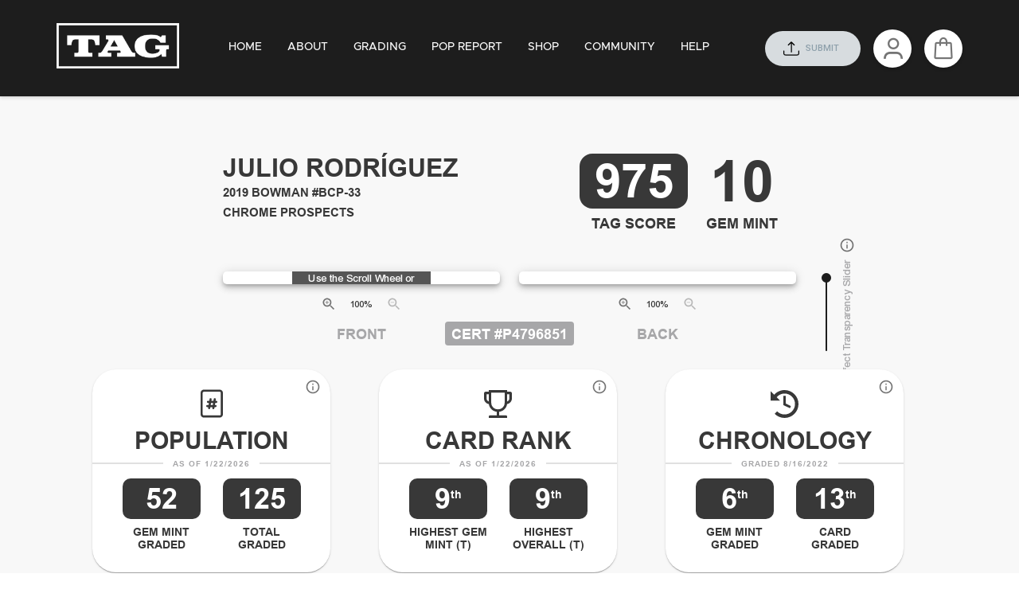

--- FILE ---
content_type: text/javascript
request_url: https://my.taggrading.com/11.b3daed3e.chunk.bundle.js
body_size: 16316
content:
(window.webpackJsonp=window.webpackJsonp||[]).push([[11,125,149,265,336,394,395,446,459,460,715,716,717,718,865,877,879],{1505:function(e,t,n){"use strict";n.r(t),n.d(t,"axiosCryptoClients",(function(){return u}));var r=n(14),a=n(395),o=n.n(a),i=n(396),c=n(144);function u(e){var t,n=this,a="TZYOj76MKF1Aw0QK0gpAGySALCNgKG",i=c.util.hashData(e,a),u=o.a.create({baseURL:"https://api.taggrading.com",timeout:3e5,headers:(t={"Content-Type":"application/json",Pragma:"no-cache"},t["x-tag-key"]=i,t)});return u.interceptors.request.use((function(e){return e})),u.interceptors.response.use((function(e){var t,n=c.util.decryptData(e.data,"K6ucGQIf7viQW9IT0XLUk5MjSIxssgisqj");return null===(t=JSON.parse(n))||void 0===t?void 0:t.data}),(function(e){return Object(r.__awaiter)(n,void 0,void 0,(function(){var t;return Object(r.__generator)(this,(function(n){return t=e.response,401!==((null==t?void 0:t.status)||e.status)?[2,Promise.reject(l(e))]:[2,null]}))}))})),u}function l(e){var t,n;return e instanceof Error?(Object(i.default)(e)&&(null===(t=e.response)||void 0===t?void 0:t.data.message)&&(e.message=null===(n=e.response)||void 0===n?void 0:n.data.message),e):Error("Unknown error")}},1509:function(e,t,n){"use strict";n.r(t),n.d(t,"GradingDetailsContext",(function(){return a})),n.d(t,"useGradingDetails",(function(){return o}));var r=n(0),a=Object(r.createContext)(null);function o(){var e=Object(r.useContext)(a);if(!e)throw Error("Context not found");return e}},1574:function(e,t,n){"use strict";n.r(t);var r=n(18),a=Object(r.makeStyles)((function(e){return Object(r.createStyles)({title:{textTransform:"uppercase"},box:{position:"relative",width:"100%",overflow:"hidden","&:before":{content:'""',display:"block",paddingTop:"56.25%"}},boxContent:{position:"absolute",top:0,left:0,bottom:0,right:0,padding:"8px",backgroundColor:e.colors.white},videoContainer:{backgroundColor:e.colors.black,maxWidth:"100%",margin:"0 auto",position:"relative",height:"100%"},centeredBox:{display:"flex",alignItems:"center",justifyContent:"center"},typographySmall:{fontSize:14,textAlign:"center",color:"grey"},styleIconLock:{marginLeft:4,color:"grey",fontSize:24},styleIconVideo:{marginRight:4,color:"grey",fontSize:24},unlockButton:{backgroundColor:"#000",color:"#fff",width:"100%",padding:"10px 16px",borderRadius:"50px",border:"none",cursor:"pointer",fontSize:"20px"},description:{marginTop:"16px",marginBottom:"16px"},downloadCOA:{color:"grey",textDecoration:"underline","&:hover":{color:"grey.800",cursor:"pointer"}}})}));t.default=a},1595:function(e,t,n){"use strict";n.r(t),n.d(t,"VideoPlayer",(function(){return o}));var r=n(0),a=n.n(r),o=function(e){var t=e.src,n=e.poster,r=e.videoRef,o=e.onPause,i=e.onPlay;return a.a.createElement("video",{ref:r,muted:!0,controls:!0,preload:"auto",width:"100%",height:"100%",poster:n,onPause:o,onPlay:i,playsInline:!0,autoPlay:!0},t&&a.a.createElement("source",{src:t}))}},1614:function(e,t,n){"use strict";n.r(t),n.d(t,"estimateLabelBox",(function(){return a})),n.d(t,"checkLabelOverlap",(function(){return o})),n.d(t,"convertSeconds",(function(){return i})),n.d(t,"downloadFileFromUrl",(function(){return c})),n.d(t,"formatPrice",(function(){return u})),n.d(t,"getThumbnailSrcFromVideo",(function(){return l})),n.d(t,"getNonPaywallImage",(function(){return s}));var r=n(14),a=function(e,t,n,r,a,o){var i=.7*r,c=n.length*i;return{x0:e-c/2*a-c*a,y0:t-r/2*o-r*o,x1:e+c/2*a+c*a,y1:t+r/2*o+r*o}},o=function(e,t,n,o,i){void 0===i&&(i=12);var c=((null==t?void 0:t.width)||0)/n,u=((null==t?void 0:t.height)||0)/o,l=e.map((function(e){var t,n=(null===(t=e.type)||void 0===t?void 0:t.toUpperCase())||"",r=e.y+60*u,o=a(e.x,r,n,i,c,u);return{id:e.id,labelBox:o}}));return l.map((function(e,t){var n=l.some((function(n,r){return t!==r&&(a=e.labelBox,o=n.labelBox,!(a.x1<=o.x0||a.x0>=o.x1||a.y1<=o.y0||a.y0>=o.y1));var a,o}));return Object(r.__assign)(Object(r.__assign)({id:e.id},e.labelBox),{overlap:n})}))},i=function(e){var t=Math.round(e),n=Math.floor(t/3600),r=Math.floor(t%3600/60),a=t%60;return n>0?"".concat(n.toString().padStart(2,"0"),":").concat(r.toString().padStart(2,"0"),":").concat(a.toString().padStart(2,"0")):"".concat(r.toString().padStart(2,"0"),":").concat(a.toString().padStart(2,"0"))},c=function(e,t,n){return Object(r.__awaiter)(void 0,void 0,void 0,(function(){var a,o,i,c,u,l;return Object(r.__generator)(this,(function(r){switch(r.label){case 0:return r.trys.push([0,3,,4]),[4,fetch(e,{method:"GET"})];case 1:if(!(a=r.sent()).ok)throw new Error("HTTP error! status: ".concat(a.status));return[4,a.blob()];case 2:return o=r.sent(),i=window.URL.createObjectURL(o),(c=document.createElement("a")).href=i,u=e.split("?")[0].split("/").pop()||t,c.download=u,document.body.appendChild(c),c.click(),document.body.removeChild(c),window.URL.revokeObjectURL(i),[3,4];case 3:return l=r.sent(),console.error("Download error:",l),n&&n(l.message||"Failed to download file."),[3,4];case 4:return[2]}}))}))},u=function(e){return e.toLocaleString("en-US",{style:"currency",currency:"USD",minimumFractionDigits:e%1==0?0:2})},l=function(e){return new Promise((function(t,n){var r=document.createElement("video");r.src=e,r.crossOrigin="anonymous",r.muted=!0,r.playsInline=!0,r.currentTime=1,r.addEventListener("loadeddata",(function(){var e=document.createElement("canvas");e.width=r.videoWidth,e.height=r.videoHeight;var a=e.getContext("2d");if(!a)return n("Cannot get canvas context");a.drawImage(r,0,0,e.width,e.height);var o=e.toDataURL("image/png");t(o)})),r.addEventListener("error",(function(e){n("Error loading video: "+e)}))}))},s=function(e,t){return Object(r.__awaiter)(void 0,void 0,Promise,(function(){return Object(r.__generator)(this,(function(n){switch(n.label){case 0:return n.trys.push([0,2,,3]),t?[2,t]:[4,l(e)];case 1:return[2,n.sent()];case 2:return n.sent(),[2,t||""];case 3:return[2]}}))}))}},1636:function(e,t,n){"use strict";n.r(t),n.d(t,"Description",(function(){return c}));var r=n(0),a=n.n(r),o=n(18),i=n(1574),c=function(e){var t=e.text,n=Object(i.default)();return a.a.createElement(o.Typography,{className:n.description,align:"center"},t)}},1637:function(e,t,n){"use strict";n.r(t),n.d(t,"PaywallSection",(function(){return d}));var r=n(0),a=n.n(r),o=n(18),i=n(9272),c=n(1574),u=n(1614),l=n(143),s=n(78),d=function(e){var t=e.videoTime,n=e.price,r=e.onUnlock,d=e.loading,f=Object(c.default)(),p=Object(l.useTranslation)().t;return a.a.createElement(o.Box,{mt:1,p:2,borderRadius:"8px",border:"1px solid #ccc"},a.a.createElement(o.Box,{display:"flex",justifyContent:"space-between",alignItems:"center"},a.a.createElement(o.Box,{display:"flex",alignItems:"center",justifyContent:"center"},a.a.createElement(i.Videocam,{className:f.styleIconVideo}),a.a.createElement(o.Typography,{className:f.typographySmall},Object(u.convertSeconds)(t))),a.a.createElement(o.Box,{display:"flex",alignItems:"center",justifyContent:"center"},a.a.createElement(o.Typography,{className:f.typographySmall},Object(u.formatPrice)(n)),a.a.createElement(i.Lock,{className:f.styleIconLock}))),a.a.createElement(o.Box,{mt:2},a.a.createElement("button",{className:f.unlockButton,onClick:r,disabled:d,style:{position:"relative"}},d?a.a.createElement(o.CircularProgress,{size:20,color:"inherit"}):"".concat(p(s.transKeys.unlock_for)," ").concat(Object(u.formatPrice)(n)))))}},1638:function(e,t,n){"use strict";n.r(t),n.d(t,"VideoBlock",(function(){return u}));var r=n(18),a=n(0),o=n.n(a),i=n(1574),c=n(1595),u=function(e){var t=e.showVideo,n=e.src,a=e.poster,u=e.onClickThumbnail,l=e.videoRef,s=e.onPause,d=e.onPlay,f=e.id,p=Object(i.default)(),m=t||!a;return o.a.createElement(r.Box,{id:f,component:r.Paper,className:p.box,m:"auto",p:1},o.a.createElement(r.Box,{className:p.boxContent},o.a.createElement("div",{className:p.videoContainer},m?o.a.createElement(c.VideoPlayer,{src:n,poster:a||"",videoRef:l,onPause:s,onPlay:d}):o.a.createElement("img",{src:a,alt:"Thumbnail",width:"100%",height:"100%",onClick:u,style:{cursor:"pointer"}}))))}},1700:function(e,t,n){"use strict";n.r(t),n.d(t,"getGradedCardDetail",(function(){return c}));var r=n(14),a=n(42),o=n(144),i=n(1505);function c(e){return Object(r.__awaiter)(this,void 0,Promise,(function(){var t;return Object(r.__generator)(this,(function(n){return t=o.util.formatString(a.ApiEndpoint.GRADED_CARD_DETAIL,{certificateValue:e}),[2,Object(i.axiosCryptoClients)(e).get(t)]}))}))}},1701:function(e,t,n){"use strict";n.r(t),n.d(t,"getCardScore",(function(){return u}));var r=n(14),a=n(9257),o=n(42),i=n(144),c=n(1505);function u(e){var t=e.certificateValue,n=Object(r.__rest)(e,["certificateValue"]),u=i.util.formatString(o.ApiEndpoint.GRADED_CARD_SCORE,{certificateValue:t}),l=Object(a.values)(Object(a.omitBy)(e,(function(e){return Object(a.isUndefined)(e)||Object(a.isNull)(e)||""===e}))).sort().join(",");return Object(c.axiosCryptoClients)(l).get(u,{params:n})}},1702:function(e,t,n){"use strict";n.r(t),n.d(t,"createWitnessPayment",(function(){return c}));var r=n(14),a=n(42),o=n(144),i=n(56);function c(e,t){return Object(r.__awaiter)(this,void 0,Promise,(function(){var n;return Object(r.__generator)(this,(function(r){return n=o.util.formatString(a.ApiEndpoint.CREATE_WITNESS_PAYMENT,{certificateValue:e}),[2,i.axiosClient.post(n,t)]}))}))}},1816:function(e,t,n){"use strict";n.r(t);var r=n(18),a=n(0),o=n.n(a),i=n(143),c=n(145),u=n(78),l=n(1574),s=n(2060);t.default=function(){var e=Object(i.useTranslation)().t,t=Object(l.default)(),n=Object(a.useState)(!1),d=n[0],f=n[1],p=Object(a.useRef)(null);return Object(a.useEffect)((function(){var e=new IntersectionObserver((function(e){var t=e[0];t.isIntersecting&&f(t.isIntersecting)}),{threshold:.1});return p.current&&e.observe(p.current),function(){p.current&&e.unobserve(p.current)}}),[]),o.a.createElement(r.Box,{display:"grid",gridGap:"24px"},o.a.createElement(r.Box,{display:"flex",justifyContent:"center"},o.a.createElement("img",{width:"32px",height:"32px",src:c.Image.CAMERA_ICON})),o.a.createElement(r.Box,{textAlign:"center",display:"grid",gridGap:8},o.a.createElement(r.Typography,{variant:"h2",className:t.title},e(u.transKeys.tag_witness)),o.a.createElement(r.Typography,null,e(u.transKeys.click_to_play_video))),o.a.createElement(r.Box,{component:r.Divider,py:.125,mt:4,mb:2}),o.a.createElement("div",{ref:p},d&&o.a.createElement(s.default,null)))}},1959:function(e,t,n){"use strict";n.r(t);var r=n(14),a=n(0),o=n(117),i=n(186),c=n(250),u=n(628),l=n(9282),s=n(37),d=n(143);t.default=function(e,t){var n=Object(o.useHistory)(),f=Object(i.useDispatch)(),p=Object(d.useTranslation)().t,m=Object(a.useState)(!1),v=m[0],b=m[1],y=Object(a.useRef)(!1),g=Object(a.useCallback)((function(){return Object(r.__awaiter)(void 0,void 0,void 0,(function(){var a,i,d;return Object(r.__generator)(this,(function(r){switch(r.label){case 0:if(!t)return n.replace(s.RouteName.LOGIN,{from:window.location.pathname,action:"unlock",certificateValue:e}),[2];b(!0),r.label=1;case 1:return r.trys.push([1,6,7,8]),[4,Object(u.createWitnessPayment)(e,{successPath:"".concat(Object(o.generatePath)(s.RouteName.CARD_DETAIL,{certificateValue:e}),"#video-paywall"),cancelPath:Object(o.generatePath)(s.RouteName.CARD_DETAIL,{certificateValue:e})})];case 2:return a=r.sent(),y.current||!a.paymentId?[3,5]:(b(!1),[4,Object(l.loadStripe)("pk_live_51IXLNVC8duTlLBcQhiKbKHslgwaKkg3PJ4qVEe6jazN4u2nBKexIbvNjnbLcrYcN8WzazyqF9chyHP2quzjFAlUl00D8SxBaTE")]);case 3:return[4,null==(i=r.sent())?void 0:i.redirectToCheckout({sessionId:a.paymentId})];case 4:r.sent(),r.label=5;case 5:return[3,8];case 6:return d=r.sent(),y.current||c.toast.error(p(d.messageCode||d.message)),[3,8];case 7:return y.current||b(!1),[7];case 8:return[2]}}))}))}),[e,t,f,n,p]);return Object(a.useEffect)((function(){return function(){y.current=!0}}),[]),{handleUnlock:g,loading:v}}},1966:function(e,t,n){"use strict";n.r(t),n.d(t,"getWitnessGradedCardDetail",(function(){return c}));var r=n(14),a=n(42),o=n(144),i=n(56);function c(e){return Object(r.__awaiter)(this,void 0,Promise,(function(){var t;return Object(r.__generator)(this,(function(n){return t=o.util.formatString(a.ApiEndpoint.GET_WITNESS_GRADED_CARD_DETAIL,{certificateValue:e}),[2,i.axiosClient.get(t)]}))}))}},2060:function(e,t,n){"use strict";n.r(t);var r=n(14),a=n(18),o=n(0),i=n.n(o),c=n(143),u=n(186),l=n(117),s=n(250),d=n(1959),f=n(1966),p=n(1509),m=n(609),v=n(145),b=n(1574),y=n(1614),g=n(78);t.default=function(){var e=Object(l.useParams)().certificateValue,t=Object(b.default)(),n=Object(u.useDispatch)(),h=Object(c.useTranslation)().t,O=Object(o.useRef)(null),w=Object(u.useSelector)((function(e){return e.userProfileReducer})),j=Object(p.useGradingDetails)().cardData,E=Object(o.useState)(!1),C=E[0],x=E[1],_=Object(o.useState)(null),S=_[0],P=_[1],k=Object(o.useState)(""),I=k[0],D=k[1],T=Object(o.useState)({paywallVideo:"",paywallCOA:""}),A=T[0],V=T[1],R=(null==j?void 0:j.witnessed)||{},B=R.video,L=R.thumbnail,N=R.description,G=R.paywallPrice,U=R.paywallVideoTime,W=R.paywallDescription,K=R.paywallImage,F=R.paywallCOA,z=Boolean(w),M=!(K||U&&0!==U),q=!B&&!L,H=!A.paywallVideo&&!A.paywallCOA,J="number"==typeof U&&U>0&&!0===H,Q=Object(d.default)(e,z),Y=Q.handleUnlock,X=Q.loading,Z=Object(o.useCallback)((function(){return Object(r.__awaiter)(void 0,void 0,void 0,(function(){var t,n;return Object(r.__generator)(this,(function(r){switch(r.label){case 0:return r.trys.push([0,2,3,4]),[4,Object(f.getWitnessGradedCardDetail)(e)];case 1:return(t=r.sent())&&V({paywallVideo:(null==t?void 0:t.paywallVideo)||"",paywallCOA:(null==t?void 0:t.paywallCOA)||""}),[3,4];case 2:return n=r.sent(),s.toast.error(h(n.messageCode||n.message)),[3,4];case 3:return[7];case 4:return[2]}}))}))}),[e,n,h]);Object(o.useEffect)((function(){(z&&K||z&&!K&&U)&&Z()}),[z,K,U,Z]),Object(o.useEffect)((function(){if(O.current){O.current.muted=!0,O.current.playsInline=!0;var e=new IntersectionObserver((function(e){var t;e[0].isIntersecting&&!C&&(null===(t=O.current)||void 0===t||t.play().catch(console.log))}),{threshold:.5}),t=O.current,n=function(){t&&!C&&e.observe(t)};return t.addEventListener("canplay",n),t.addEventListener("loadeddata",n),function(){t.removeEventListener("canplay",n),t.removeEventListener("loadeddata",n),e.unobserve(t)}}}),[C]);var $=function(){var e;x(!0),null===(e=O.current)||void 0===e||e.pause()},ee=function(){var e;x(!1),null===(e=O.current)||void 0===e||e.play()},te=function(e,t,n){return i.a.createElement(m.VideoBlock,{showVideo:S===e,src:t,id:"paywall"===e?"video-paywall":"",poster:n,videoRef:O,onPause:$,onPlay:ee,onClickThumbnail:function(){return function(e){("free"===e&&B||"paywall"===e&&A.paywallVideo)&&P(e)}(e)}})},ne=function(e){return i.a.createElement(m.Description,{text:e})};return Object(o.useEffect)((function(){if("#video-paywall"===window.location.hash||"video-paywall"===new URLSearchParams(window.location.search).get("scroll")){var e=document.getElementById("video-paywall");e&&e.scrollIntoView({behavior:"smooth",block:"center"})}}),[]),Object(o.useEffect)((function(){Object(r.__awaiter)(void 0,void 0,void 0,(function(){var e;return Object(r.__generator)(this,(function(t){switch(t.label){case 0:return L?(D(L),[3,3]):[3,1];case 1:return B?[4,Object(y.getNonPaywallImage)(B)]:[3,3];case 2:e=t.sent(),D(e),t.label=3;case 3:return[2]}}))}))}),[L,B]),i.a.createElement(i.a.Fragment,null,!q&&te("free",B||"",I||""),!q&&ne(N||""),!M&&te("paywall",A.paywallVideo||"",K||v.Image.LOGO||""),J&&i.a.createElement(m.PaywallSection,{videoTime:U||0,price:G||0,onUnlock:Y,loading:X}),!M&&ne(W||""),!M&&((null==A?void 0:A.paywallCOA)||F)&&i.a.createElement(a.Box,{mt:1,display:"flex",alignItems:"center",justifyContent:"center"},i.a.createElement(a.Typography,{className:t.downloadCOA,onClick:function(){return Object(y.downloadFileFromUrl)(A.paywallCOA||F||"","".concat(e,"_TAGWitnessCOA.jpg"))}},h(g.transKeys.download_coa))))}},609:function(e,t,n){"use strict";n.r(t);var r=n(1636);n.d(t,"Description",(function(){return r.Description}));var a=n(1637);n.d(t,"PaywallSection",(function(){return a.PaywallSection}));var o=n(1595);n.d(t,"VideoPlayer",(function(){return o.VideoPlayer}));var i=n(1638);n.d(t,"VideoBlock",(function(){return i.VideoBlock}))},628:function(e,t,n){"use strict";n.r(t);var r=n(1700);n.d(t,"getGradedCardDetail",(function(){return r.getGradedCardDetail}));var a=n(1701);n.d(t,"getCardScore",(function(){return a.getCardScore}));var o=n(1702);n.d(t,"createWitnessPayment",(function(){return o.createWitnessPayment}))}}]);

--- FILE ---
content_type: text/javascript
request_url: https://my.taggrading.com/36.b3daed3e.chunk.bundle.js
body_size: 178132
content:
(window.webpackJsonp=window.webpackJsonp||[]).push([[36,28,60,81,116,137,138,171,172,184,185,190,199,213,247,279,293,353,354,358,381,383,387,430,431,437,438,445,455,498,500,511,529,533,535,536,538,583,585,590,594,595,596,597,598,599,600,601,602,603,604,605,606,608,609,610,611,612,613,614,616,617,618,619,620,621,622,623,624,626,627,628,629,630,631,632,633,634,635,636,637,651,652,663,667,670,671,673,686,687,689,691,692,693,696,697,701,704,706,708,711,714,719,819,880,888,923,926,929,960],{1496:function(e,t,a){"use strict";a.r(t),a.d(t,"default",(function(){return c}));var n=a(14),r=a(18),l=a(0),i=a.n(l),o=a(117);function c(e){var t=e.to,a=e.openInNewTab,l=Object(n.__rest)(e,["to","openInNewTab"]),c="string"==typeof t&&t.startsWith("http");return i.a.createElement(r.Link,Object(n.__assign)({underline:"always",component:c?void 0:o.Link,href:c?t:void 0},{to:c?void 0:t},a?{target:"_blank",rel:"noreferrer noopener"}:void 0,l))}},1502:function(e,t,a){"use strict";a.r(t),a.d(t,"DetailDataContext",(function(){return r})),a.d(t,"useDetailDataContext",(function(){return l}));var n=a(0),r=Object(n.createContext)({}),l=function(){return Object(n.useContext)(r)}},1520:function(e,t,a){"use strict";a.r(t);var n=a(14),r=a(323),l=a.n(r),i=a(0),o=a.n(i),c=a(143),s=a(170),u=a(118),d=a(78),m=a(251);t.default=function(e){var t=Object(c.useTranslation)().t,a=e.userId,r=Object(n.__rest)(e,["userId"]),f=Object(m.default)().provider,p=Object(i.useState)(0),g=p[0],h=p[1],E=g<=0,x=Object(i.useMemo)((function(){return l()((function(){f.sendVerificationEmail({uid:a}).then((function(){return s.toast.success(t(d.transKeys.check_inbox))})).catch((function(e){var a=e.message;if(/\d/g.test(a)){var n=a.match(/\d/g).join("");h(n)}else s.toast.error(t(e.messageCode||e.message))}))}),2e3,{trailing:!1})}),[f,t,a]);return Object(i.useEffect)((function(){var e=setInterval((function(){E?clearInterval(e):h(g-1)}),1e3);return function(){clearInterval(e)}}),[g,E]),o.a.createElement(u.default,Object(n.__assign)({onClick:x,disabled:!E},r),E?t(d.transKeys.resend_email):t(d.transKeys.invalid_email_send_time,{seconds:g}))}},1521:function(e,t,a){"use strict";a.r(t);var n=a(14),r=a(18),l=a(0),i=a.n(l),o=a(1558);t.default=function(e){var t=e.value,a=e.isVaCard,l=void 0!==a&&a,c=e.width,s=void 0===c?30:c,u=e.height,d=void 0===u?15:u,m=e.label,f=Object(n.__rest)(e,["value","isVaCard","width","height","label"]),p=Object(o.default)();return i.a.createElement(i.a.Fragment,null,l?i.a.createElement(r.Box,Object(n.__assign)({display:"flex",alignItems:"center"},f),m&&i.a.createElement(r.Box,{pr:.5},m),i.a.createElement(r.Box,{width:s,height:d,className:p.vaCard})):i.a.createElement(r.Box,Object(n.__assign)({},f),t))}},1523:function(e,t,a){"use strict";a.r(t);var n=a(18),r=a(4),l=a.n(r),i=a(0),o=a.n(i),c=a(143),s=a(110),u=a(145),d=a(188),m=a(78),f=a(249),p=a(576),g=a(1547),h=[{title:"Policy",route:s.Constant.PRIVACY_POLICY_URL,permissions:null},{title:"Terms & Conditions",route:s.Constant.TERMS_OF_SERVICE_URL,permissions:null}];t.default=function(e){var t=Object(c.useTranslation)().t,a=Object(g.default)(),r=Object(f.default)(),i=e.menuItems;return o.a.createElement("footer",{className:a.footer},o.a.createElement(n.Box,{className:l()(r.container,a.container)},o.a.createElement(n.Grid,{container:!0},o.a.createElement(n.Grid,{item:!0,xs:12,md:4,lg:3},o.a.createElement(d.default,{className:a.logo,withSlogan:!0})),o.a.createElement(n.Grid,{item:!0,xs:12,md:2},o.a.createElement(n.List,null,i.map((function(e){return o.a.createElement(n.ListItem,{classes:{root:a.listItemRoot},button:!0,component:"a",key:e.title,href:e.route},o.a.createElement(n.ListItemText,{className:a.listItemText,primary:Object(n.capitalize)(t(e.title))}))}))),o.a.createElement(n.Box,{height:135})),o.a.createElement(n.Grid,{item:!0,className:a.wrapIcon},[{icon:u.Image.ICON_INSTAGRAM,url:s.Constant.INSTAGRAM_URL},{icon:u.Image.ICON_FACEBOOK,url:s.Constant.FACEBOOK_URL},{icon:u.Image.ICON_TWITTER,url:s.Constant.TWITTER_URL},{icon:u.Image.ICON_LINKEDIN,url:s.Constant.LINKEDIN_URL}].map((function(e){var t=e.icon,a=e.url;return o.a.createElement(n.IconButton,{key:a,href:a,target:"_blank",rel:"noopener noreferrer"},o.a.createElement("img",{src:t,width:40,height:40}))})))),o.a.createElement(n.Divider,{classes:{root:a.divider}}),o.a.createElement(n.Box,{my:2},o.a.createElement(n.Grid,{container:!0,item:!0,xs:12},o.a.createElement(n.Grid,{container:!0,direction:"column",alignItems:"center",justify:"center",item:!0,xs:12,md:2},o.a.createElement(n.Typography,{variant:"body2",className:a.textWhite40,align:"left"},t(m.transKeys.all_rights_reserved,{currentYear:(new Date).getFullYear()}))),o.a.createElement(n.Grid,{item:!0,md:6}),o.a.createElement(n.Grid,{className:a.linkContainer,container:!0,item:!0,xs:12,md:4},h.map((function(e){return o.a.createElement(n.Grid,{key:e.title,item:!0,container:!0,direction:"column",alignItems:"center",justify:"center",xs:4},o.a.createElement(p.default,{className:l()(a.textWhite40,a.link),to:e.route},t(e.title)))})))))))}},1524:function(e,t,a){"use strict";var n;a.r(t),a.d(t,"ActionsTypes",(function(){return n})),function(e){e.ON_UPDATE_DETAIL_DATA="ON_UPDATE_DETAIL_DATA"}(n||(n={}))},1525:function(e,t,a){"use strict";a.r(t),a.d(t,"DetailDataContextProvider",(function(){return d})),a.d(t,"useAPIDetailDataContext",(function(){return m}));var n=a(14),r=a(0),l=a.n(r),i=a(1524),o=a(1502),c={detail:{}},s=function(e,t){switch(t.type){case i.ActionsTypes.ON_UPDATE_DETAIL_DATA:return Object(n.__assign)(Object(n.__assign)({},e),{detail:t.payload});default:return e}},u=Object(r.createContext)({}),d=function(e){var t=e.children,a=e.data,d=Object(r.useReducer)(s,Object(n.__assign)(Object(n.__assign)({},c),{detail:a})),m=d[0],f=d[1],p=Object(r.useMemo)((function(){return{onUpdateDetailData:function(e){f({type:i.ActionsTypes.ON_UPDATE_DETAIL_DATA,payload:e})}}}),[]);return Object(r.useEffect)((function(){p.onUpdateDetailData(a)}),[p,a]),l.a.createElement(u.Provider,{value:p},l.a.createElement(o.DetailDataContext.Provider,{value:m.detail},t))},m=function(){return Object(r.useContext)(u)}},1531:function(e,t,a){"use strict";a.r(t);var n=a(18),r=a(1466),l=a(4),i=a.n(l),o=a(0),c=a.n(o),s=a(143),u=a(186),d=a(117),m=a(586),f=a(583),p=a(78),g=a(1555),h=a(1544),E=a(397),x=a(398),b=a(37),v=a(249),y=a(1627),C=a(1554),H=a(1556),V=a(110),w=a(1525),_=a(1557),L=a(255),O=[{title:p.transKeys.home,route:V.Constant.HOME,isReferrer:!0},{title:p.transKeys.about,route:V.Constant.ABOUT,isReferrer:!0},{title:p.transKeys.grading,route:V.Constant.GRADING,isReferrer:!0},{title:p.transKeys.pop_report,route:Object(d.generatePath)(b.RouteName.POP_REPORT)},{title:p.transKeys.shop,route:V.Constant.SHOP,isReferrer:!0},{title:p.transKeys.community,route:V.Constant.COMMUNITY,isReferrer:!0},{title:p.transKeys.help,route:V.Constant.HELP,isReferrer:!0}];t.default=function(e){var t,a=Object(H.default)(),l=Object(v.default)(),d=Object(h.default)().permission,b=Object(s.useTranslation)().t,V=Object(u.useDispatch)(),B=e.showHamburger,M=e.isVerificationEmailPage,S=e.isPublicPage,j=void 0!==S&&S,I=Object(u.useSelector)((function(e){return e.navigationReducer})).isExpanded,k=Object(E.default)({isPublicPage:j}).data,Z=Object(g.default)(j).data,N=Object(_.default)(),T=N.data,D=N.isLoading;Object(o.useEffect)((function(){V({type:x.SET_LATEST_ORDER_INCOMPLETE,payload:Z||null})}),[V,Z]);var R=O.filter((function(e){return!e.permissions||d(e.permissions.resource,e.permissions.action)}));return D?c.a.createElement(L.Spinner,{show:D}):c.a.createElement(w.DetailDataContextProvider,{data:T||{enableConsumerTagMarket:!1}},c.a.createElement("div",{className:a.root},c.a.createElement("div",{className:a.app},(null==k?void 0:k.impersonateBy)&&c.a.createElement(C.default,{currentUser:k.email||k.unverifiedEmail,impersonator:k.impersonateBy}),c.a.createElement(y.default,{menuItems:R,showHamburger:B,isPublicPage:j}),k&&!k.isVerified&&!M&&c.a.createElement(r.a,{severity:"error",className:a.warningVerify,icon:!1},c.a.createElement(n.Typography,null,b(p.transKeys.warning_verify_message_1),c.a.createElement(f.default,{userId:(null==k?void 0:k.id.toString())||"",color:"primary",classes:{root:a.link}}),b(p.transKeys.warning_verify_message_2))),c.a.createElement("section",{className:i()(a.main,l.expendedMenuWrapper,(t={},t[l.drawerOpen]=I,t[l.drawerClose]=!I,t))},c.a.createElement(n.Box,null,e.children)),c.a.createElement(m.default,{menuItems:R}))))}},1533:function(e,t,a){"use strict";a.r(t),a.d(t,"getIncompleteOrder",(function(){return l}));var n=a(42),r=a(56);function l(){return r.axiosClient.get(n.ApiEndpoint.ORDER_LATEST,{params:{status:"incomplete"}})}},1536:function(e,t,a){"use strict";a.r(t),a.d(t,"impersonationExit",(function(){return l}));var n=a(42),r=a(56);function l(){return r.axiosClient.post(n.ApiEndpoint.IMPERSONATION_EXIT)}},1538:function(e,t,a){"use strict";a.r(t),a.d(t,"useLogOut",(function(){return u}));var n=a(14),r=a(0),l=a(186),i=a(322),o=a(253),c=a(1536),s=a(251),u=function(){var e=Object(l.useDispatch)(),t=Object(s.default)().provider;return{signOut:Object(r.useCallback)((function(){return Object(n.__awaiter)(void 0,void 0,void 0,(function(){return Object(n.__generator)(this,(function(a){switch(a.label){case 0:return window.Intercom("shutdown"),e({type:i.CLEAR_USER_DATA}),e({type:o.SET_USER_PROFILE,payload:null}),[4,Object(c.impersonationExit)()];case 1:return a.sent(),[4,t.signOut()];case 2:return a.sent(),[2]}}))}))}),[e,t])}}},1544:function(e,t,a){"use strict";a.r(t);var n=a(0),r=a(186);t.default=function(){var e=Object(r.useSelector)((function(e){return e.localUserPermissionDataReducer}));return{permission:Object(n.useCallback)((function(t,a){var n=e?Object.values(e):[];return!(!n||!n.length)&&n.some((function(e){return e.resource===t&&e.action===a}))}),[e])}}},1547:function(e,t,a){"use strict";a.r(t);var n=a(18),r=a(145);t.default=Object(n.makeStyles)((function(e){var t,a;return Object(n.createStyles)({footer:{backgroundImage:"url(".concat(r.Image.BACKGROUND_FOOTER,")"),backgroundRepeat:"no-repeat",backgroundPosition:"center",backgroundSize:"cover","& .MuiIconButton-root img":{width:e.spacing(5),height:e.spacing(5)}},listItemRoot:{paddingTop:5,paddingBottom:5},listItemText:{color:e.colors.whiteText,margin:0,textTransform:"uppercase","& span":{fontFamily:e.variables.fontFamilyMetropolisLight,lineHeight:"1.6"}},logo:{width:176,height:77},MuiListItem:{paddingLeft:0,button:{"&:hover":{color:e.colors.blueGrey900}}},wrapIcon:{display:"flex",alignItems:"flex-end",marginBottom:e.spacing(2),marginLeft:"auto"},divider:{backgroundColor:e.palette.common.white,opacity:.5},textWhite40:{color:e.palette.common.white,opacity:.4},link:{textDecoration:"none",textAlign:"center"},linkContainer:(t={justifyContent:"flex-end",marginBottom:e.spacing(2),order:-1},t[e.breakpoints.up("md")]={marginBottom:0,order:1},t),container:(a={paddingTop:e.spacing(3)},a[e.breakpoints.up("lg")]={paddingTop:e.spacing(5)},a[e.breakpoints.up(1500)]={paddingTop:e.spacing(10)},a)})}))},1551:function(e,t,a){"use strict";a.r(t);var n=a(18);t.default=Object(n.makeStyles)((function(e){return Object(n.createStyles)({root:{zIndex:e.zIndex.drawer+2},exitButton:{padding:e.spacing(1,1.5),background:"white"}})}))},1554:function(e,t,a){"use strict";a.r(t),a.d(t,"default",(function(){return h}));var n=a(18),r=a(599),l=a.n(r),i=a(1628),o=a.n(i),c=a(0),s=a.n(c),u=a(143),d=a(78),m=a(1538),f=a(31),p=a(118),g=a(1551);function h(e){var t=e.currentUser,a=e.impersonator,r=Object(g.default)(),i=Object(u.useTranslation)().t,c=Object(m.useLogOut)().signOut;return s.a.createElement(n.Box,{className:r.root,bgcolor:"gray",display:"flex",alignItems:"center",position:"sticky",top:0,px:{xs:1,lg:19},height:f.default.impersonationBannerHeight},s.a.createElement(n.Box,null,s.a.createElement(o.a,null)),s.a.createElement(n.Box,{flexGrow:1,color:"white",px:2},s.a.createElement(n.Box,{fontSize:16,fontWeight:"bold"},i(d.transKeys.impersonation_mode_is_active)),s.a.createElement(n.Box,null,a," as ",t)),s.a.createElement(n.Box,null,s.a.createElement(p.default,{className:r.exitButton,variant:"contained",color:"inherit",size:"small",startIcon:s.a.createElement(l.a,null),onClick:function(){c(),window.close()}},i(d.transKeys.exit_impersonation_mode))))}},1555:function(e,t,a){"use strict";a.r(t);var n=a(14),r=a(0),l=a(186),i=a(250),o=a(321),c=a(1533),s=a(251);t.default=function(e){void 0===e&&(e=!1);var t=Object(l.useDispatch)(),a=Object(r.useRef)(!1),u=Object(r.useState)(),d=u[0],m=u[1],f=Object(s.default)().provider,p=Object(r.useCallback)((function(){return Object(n.__awaiter)(void 0,void 0,void 0,(function(){var r,l;return Object(n.__generator)(this,(function(n){switch(n.label){case 0:if(!f.isSignedIn()||e)return[2];t({type:o.SHOW_SPINNER}),n.label=1;case 1:return n.trys.push([1,3,4,5]),[4,Object(c.getIncompleteOrder)()];case 2:return r=n.sent(),a.current||m(r),[3,5];case 3:return l=n.sent(),i.toast.error(l.message),[3,5];case 4:return t({type:o.HIDE_SPINNER}),[7];case 5:return[2]}}))}))}),[t,e,f]);return Object(r.useEffect)((function(){p()}),[p]),{data:d,getData:p}}},1556:function(e,t,a){"use strict";a.r(t);var n=a(18);t.default=Object(n.makeStyles)((function(e){var t,a;return Object(n.createStyles)({root:(t={color:e.colors.defaultTextColor,display:"flex",minHeight:"100vh"},t[e.breakpoints.down("md")]={flexDirection:"column"},t),app:{flex:1,display:"flex",flexDirection:"column",background:e.colors.mainBackground,minHeight:"100vh"},main:{minHeight:"calc(100vh - ".concat(e.variables.footerHeight,"px)")},boxWrapper:(a={},a[e.breakpoints.up("sm")]={padding:e.spacing(5)},a[e.breakpoints.up(e.variables.lgVertical)]={padding:e.spacing(11,21)},a[e.breakpoints.down("sm")]={maxWidth:500,marginRight:"auto",marginLeft:"auto"},a),warningVerify:{width:"100%",display:"flex",justifyContent:"center",alignItems:"flex-end"},link:{padding:"0 4px 2px 4px",textDecoration:"underline",fontSize:e.variables.fontSize}})}))},1557:function(e,t,a){"use strict";a.r(t);var n=a(0),r=a(42),l=a(56);t.default=function(){var e=Object(n.useState)(null),t=e[0],a=e[1],i=Object(n.useState)(!1),o=i[0],c=i[1],s=Object(n.useState)(null),u=s[0],d=s[1];return Object(n.useEffect)((function(){c(!0);try{l.axiosClient.get(r.ApiEndpoint.GET_CONSUMER_CONFIGURATION).then(a).catch(d)}finally{c(!1)}return function(){a(null),d(null),c(!1)}}),[]),{data:t,isLoading:o,error:u}}},1558:function(e,t,a){"use strict";a.r(t);var n=a(18);t.default=Object(n.makeStyles)((function(e){return Object(n.createStyles)({vaCard:{backgroundColor:e.colors.gray30}})}))},1577:function(e,t,a){"use strict";a.r(t),a.d(t,"default",(function(){return c}));var n=a(14),r=a(18),l=a(0),i=a.n(l),o=a(249);function c(e){var t=e.heading,a=e.children,l=Object(n.__rest)(e,["heading","children"]),c=Object(o.useUtilityStyles)();return i.a.createElement(r.Box,Object(n.__assign)({component:"section",py:3},l),t&&i.a.createElement(r.Box,{mx:{xs:-2,md:2},height:54,bgcolor:"#383838",borderRadius:{xs:0,md:8},fontSize:{xs:15,md:20},letterSpacing:{xs:"0.1em",md:"0.09em"},color:"white",fontWeight:"bold",display:"flex",justifyContent:"center",alignItems:"center",textAlign:"center",className:c.uppercase},t),a)}},1578:function(e,t,a){"use strict";a.r(t),a.d(t,"default",(function(){return o}));var n=a(14),r=a(18),l=a(0),i=a.n(l);function o(e){return i.a.createElement(r.Box,Object(n.__assign)({mx:7.5},e))}},1585:function(e,t,a){"use strict";a.r(t),a.d(t,"default",(function(){return v}));var n=a(14),r=a(18),l=a(1748),i=a.n(l),o=a(1749),c=a.n(o),s=a(4),u=a.n(s),d=a(0),m=a.n(d),f=a(9269),p=a(1604),g=a(1605),h=a(32),E=a(249),x=a(31),b=a(1606);function v(e){var t=e.srcImage,a=e.label,l=e.showControls,o=e.imageHeight,s=e.children,v=e.instruction,y=e.transformWraperStyle,C=e.srcNavigate,H=Object(n.__rest)(e,["srcImage","label","showControls","imageHeight","children","instruction","transformWraperStyle","srcNavigate"]),V=Object(E.useUtilityStyles)(),w=Object(b.default)(),_=Object(d.useRef)(null),L=Object(g.default)(_,{freezeOnceVisible:!0}),O=Object(d.useCallback)((function(){t&&window.open(C||t)}),[t,C]);return m.a.createElement(r.Box,Object(n.__assign)({width:"100%"},H),m.a.createElement(f.TransformWrapper,{minScale:1,maxScale:8,initialScale:1,initialPositionX:0,initialPositionY:0,doubleClick:{disabled:!0}},(function(e){var a=e.state,n=e.zoomIn,d=e.zoomOut;return m.a.createElement(m.a.Fragment,null,m.a.createElement(r.Paper,{className:w.paper,elevation:5,onDoubleClick:O,ref:_},m.a.createElement(f.TransformComponent,{wrapperStyle:y},s||m.a.createElement("img",{className:u()(V.fillParent,V.objectContain),src:t||void 0,loading:"lazy",style:{height:o}})),v&&(null==L?void 0:L.isIntersecting)&&m.a.createElement(p.default,null,m.a.createElement(r.Box,{px:2,py:1.6,color:"white",borderRadius:10,bgcolor:Object(r.fade)(h.default.defaultTextColor,.85),textAlign:"center",className:u()("instruction",V.absoluteCenter)},v))),l&&m.a.createElement(r.Box,{display:"flex",justifyContent:"center",alignItems:"center",my:1.5},m.a.createElement(r.IconButton,{size:"small",disabled:a.scale>=8,onClick:function(){return n()}},m.a.createElement(i.a,{fontSize:"small"})),m.a.createElement(r.Box,{textAlign:"center",minWidth:"56px",fontSize:x.default.fontSizeSm},Math.round(100*a.scale),"%"),m.a.createElement(r.IconButton,{size:"small",disabled:a.scale<=1,onClick:function(){return d()}},m.a.createElement(c.a,{fontSize:"small"}))))})),a&&m.a.createElement(r.Box,{textAlign:"center",fontSize:x.default.fontSizeMd,fontWeight:"bold",color:h.default.gray60},a.toUpperCase()))}},1590:function(e,t,a){"use strict";a.r(t),a.d(t,"default",(function(){return u}));var n=a(14),r=a(18),l=a(1055),i=a(1737),o=a.n(i),c=a(0),s=a.n(c);function u(e){var t=e.iconProps,a=Object(n.__rest)(e,["iconProps"]),i=Object(c.useState)(!1),u=i[0],d=i[1],m=Object(c.useCallback)((function(){d(!1)}),[]),f=Object(c.useCallback)((function(){d(!0)}),[]);return s.a.createElement(l.a,{onClickAway:m},s.a.createElement("div",{onMouseOver:f.bind(null),onMouseLeave:m.bind(null)},s.a.createElement(r.Tooltip,Object(n.__assign)({},a,{open:u,onClick:d.bind(null,!u)}),s.a.createElement(r.IconButton,{onClick:f.bind(null)},s.a.createElement(o.a,Object(n.__assign)({},t))))))}},1594:function(e,t,a){"use strict";a.r(t),a.d(t,"default",(function(){return i}));var n=a(14),r=a(0),l=a.n(r);function i(e){return l.a.createElement("svg",Object(n.__assign)({width:"30",height:"30",viewBox:"0 0 30 30",fill:"none",xmlns:"http://www.w3.org/2000/svg"},e),l.a.createElement("path",{d:"M26.1487 29.4386V26.1875H29.3997V29.4386H26.1487ZM26.1487 22.9365V19.6855H29.3997V22.9365H26.1487ZM0.14035 16.4344L0.14035 13.1834H3.39139L3.39139 16.4344H0.14035ZM0.14035 22.9365L0.14035 19.6855H3.39139L3.39139 22.9365H0.14035ZM0.14035 9.93233L0.14035 6.68129L3.39139 6.68129L3.39139 9.93233H0.14035ZM0.14035 3.43024L0.14035 0.179199L3.39139 0.179199L3.39139 3.43024L0.14035 3.43024ZM6.64244 3.43024L6.64244 0.179199L9.89348 0.179199V3.43024L6.64244 3.43024ZM19.6466 29.4386V26.1875H22.8977V29.4386H19.6466ZM13.1445 29.4386L13.1445 26.1875H16.3956V29.4386H13.1445ZM6.64244 29.4386V26.1875H9.89348L9.89348 29.4386H6.64244ZM0.14035 29.4386L0.14035 26.1875H3.39139L3.39139 29.4386H0.14035ZM26.1487 16.4344L26.1487 3.43024L13.1445 3.43024V0.179199L29.3997 0.179199L29.3997 16.4344H26.1487Z",fill:"#383838"}))}},1600:function(e,t,a){"use strict";a.r(t),a.d(t,"default",(function(){return i}));var n=a(14),r=a(0),l=a.n(r);function i(e){return l.a.createElement("svg",Object(n.__assign)({width:"53",height:"41",viewBox:"0 0 53 41",fill:"none",xmlns:"http://www.w3.org/2000/svg"},e),l.a.createElement("path",{d:"M48.1818 0H4.81818C2.40909 0 0 2.27778 0 4.55556V36.4444C0 38.95 2.16818 41 4.81818 41H48.1818C50.5909 41 53 38.7222 53 36.4444V4.55556C53 2.27778 50.5909 0 48.1818 0ZM48.1818 36.2622C48.1336 36.3306 48.0373 36.3989 47.9891 36.4444H4.81818V4.73778L5.01091 4.55556H47.965C48.0373 4.60111 48.1095 4.69222 48.1577 4.73778V36.2622H48.1818ZM24.0909 28.495L18.0682 21.6389L9.63636 31.8889H43.3636L32.5227 18.2222L24.0909 28.495Z",fill:"#383838"}))}},1601:function(e,t,a){"use strict";a.r(t),a.d(t,"capitalizeUppercase",(function(){return r}));var n=["ß"];function r(e){return e.split(" ").map((function(e){return function(e){for(var t=0;t<n.length;t++)if(e.includes(n[t]))return!0;return!1}(e)?e.split("").map((function(e){return n.includes(e)?e:e.toUpperCase()})).join(""):e.toUpperCase()})).join(" ")}},1604:function(e,t,a){"use strict";a.r(t);var n=a(18),r=a(0),l=a.n(r);t.default=function(e){var t=e.children,a=e.delay,i=void 0===a?4e3:a,o=e.exitDuration,c=void 0===o?2e3:o,s=Object(r.useState)(!0),u=s[0],d=s[1];return Object(r.useEffect)((function(){var e=setTimeout((function(){d(!1)}),i);return function(){clearTimeout(e)}}),[i]),l.a.createElement(n.Fade,{in:u,timeout:{appear:0,enter:0,exit:c},unmountOnExit:!0},t)}},1605:function(e,t,a){"use strict";a.r(t),a.d(t,"default",(function(){return r}));var n=a(0);function r(e,t){var a=void 0===t?{}:t,r=a.threshold,l=void 0===r?0:r,i=a.root,o=void 0===i?null:i,c=a.rootMargin,s=void 0===c?"0%":c,u=a.freezeOnceVisible,d=void 0!==u&&u,m=Object(n.useState)(),f=m[0],p=m[1],g=(null==f?void 0:f.isIntersecting)&&d,h=function(e){var t=e[0];p(t)},E=JSON.stringify(l);return Object(n.useEffect)((function(){var t=null==e?void 0:e.current;if(!!window.IntersectionObserver&&!g&&t){var a={threshold:JSON.parse(E),root:o,rootMargin:s},n=new IntersectionObserver(h,a);return n.observe(t),function(){return n.disconnect()}}}),[e,E,o,s,g]),f}},1606:function(e,t,a){"use strict";a.r(t);var n=a(18);t.default=Object(n.makeStyles)((function(e){return Object(n.createStyles)({paper:{backgroundColor:e.palette.common.white,position:"relative",overflow:"hidden",width:"100%",height:"100%",padding:e.spacing(1),"& .react-transform-component":{width:"100%",height:"100%"},"& .react-transform-element":{width:"100%",height:"100%"}}})}))},1607:function(e,t,a){"use strict";a.r(t),a.d(t,"default",(function(){return u}));var n=a(14),r=a(18),l=a(0),i=a.n(l),o=a(249),c=a(588),s=a(1501);function u(e){var t=e.icon,a=e.title,l=e.subtitle,u=e.isVaCard,d=e.label,m=e.orderType,f=Object(n.__rest)(e,["icon","title","subtitle","isVaCard","label","orderType"]),p=m&&s.standardOrderTypes.some((function(e){return e===m})),g=Object(o.useUtilityStyles)();return i.a.createElement(r.Box,Object(n.__assign)({pt:{xs:4,lg:6},pb:4,textAlign:"center"},f),t,i.a.createElement(r.Box,{className:g.uppercase,fontWeight:"bold",fontSize:{xs:18,lg:24},pt:{xs:1,lg:1.5},pb:{xs:1.5,lg:2}},a),i.a.createElement(r.Box,{letterSpacing:"1px",className:g.capitalize,fontSize:{xs:14,lg:16}},i.a.createElement(r.Box,{display:"flex",justifyContent:"center"},!p&&i.a.createElement(c.default,{label:d,isVaCard:u,value:l}))))}},1618:function(e,t,a){"use strict";a.r(t),a.d(t,"default",(function(){return i}));var n=a(14),r=a(0),l=a.n(r);function i(e){return l.a.createElement("svg",Object(n.__assign)({width:"33",height:"25",viewBox:"0 0 33 25",fill:"none",xmlns:"http://www.w3.org/2000/svg"},e),l.a.createElement("path",{d:"M27.5 25H5.5V21.4286H27.5V25ZM33 17.8571H0V14.2857H33V17.8571ZM27.5 10.7143H5.5V7.14286H27.5V10.7143ZM33 3.57143H0V0H33V3.57143Z",fill:"#383838"}))}},1630:function(e,t,a){"use strict";a.r(t);var n=a(14),r=a(18);t.default=Object(r.makeStyles)((function(e){var t,a,l,i;return Object(r.createStyles)({col50:(t={},t[e.breakpoints.down("sm")]={flex:"0 0 50%",maxWidth:"50%",padding:e.spacing(1)},t),paper:(a={},a[e.breakpoints.down("sm")]={backgroundColor:e.palette.common.white,boxShadow:e.variables.boxShadownDefault,padding:e.spacing(2),borderRadius:e.spacing(2.5)},a),gridScore:(l={},l[e.breakpoints.down("sm")]=Object(n.__assign)({"& .MuiGrid-item":{paddingLeft:e.spacing(1),paddingRight:e.spacing(1)},'& [class*="-title"]':{display:"none"},"& .MuiTypography-h6":{fontSize:12},"& .order-n1":{order:-1}},Array.from({length:8},(function(e,t){return t})).reduce((function(e,t,a){return e["& .order-".concat(a+1)]={order:t},e}),{})),l),sectionContent:(i={},i[e.breakpoints.down("sm")]={display:"flex",flexDirection:"column"},i),nowrap:{whiteSpace:"nowrap"}})}))},1631:function(e,t,a){"use strict";var n,r;a.r(t),a.d(t,"StatusOrderEnum",(function(){return n})),a.d(t,"GroupStatusType",(function(){return r})),function(e){e.INCOMPLETE="incomplete",e.SK_PENDING="sk_pending",e.SK_FILLING="sk_filling",e.SK_PENDING_PACKAGING="sk_pending_packaging",e.SK_PACKAGING="sk_packaging",e.SK_SHIPPING="sk_shipping",e.RECEIVED="received",e.LABELING_CARD_ID="labeling_card_ID",e.PENDING_GRADING="pending_grading",e.GRADING="grading",e.PENDING_V1="pending_v1",e.PENDING_VERIFICATION="pending_verification",e.PENDING_V2="pending_v2",e.VERIFYING="verifying",e.PENDING_FINAL_VERIFICATION="pending_final_verification",e.FINAL_VERIFICATION="final_verification",e.PENDING_UV_SLAB_MARKING="pending_uv_slab_marking",e.UV_SLAB_MARKING="uv_slab_marking",e.PENDING_SLABBING="pending_slabbing",e.SLABBING="slabbing",e.PENDING_QA="pending_qa",e.FINALIZING_QA="finalizing_qa",e.PENDING_SLAB_IMAGING="pending_slab_imaging",e.SLAB_IMAGING="slab_imaging",e.GP_PENDING="gp_pending",e.GP_FILLING="gp_filling",e.GP_PENDING_PACKAGING="gp_pending_packaging",e.GP_PACKAGING="gp_packaging",e.GP_SHIPPING="gp_shipping",e.CANCELLED="cancelled"}(n||(n={})),function(e){e.CUSTOMER_GROUP="customerGroup",e.ADMIN_GROUP="adminGroup",e.CUSTOMER_CANCELLED_GROUP="customerCancelledGroup",e.ADMIN_CANCELLED_GROUP="adminCancelledGroup",e.NON_SUBKIT_GROUP="nonSubkitGroup"}(r||(r={}))},1647:function(e,t,a){"use strict";a.r(t),a.d(t,"getLatestDateUpdate",(function(){return i})),a.d(t,"transformStatusList",(function(){return o})),a.d(t,"getGroupWithStatus",(function(){return c})),a.d(t,"calculateHeight",(function(){return s})),a.d(t,"normalize",(function(){return u}));var n=a(14),r=a(9257),l=a(1631),i=function(e){var t,a=e.key,l=e.statusHistory,i=e.statusOptions;if(!e.isCompleted)return null;var o=function(e,t){return e.map((function(e){var a=t.find((function(t){return t.subStatus.includes(e.status)})),r=null==a?void 0:a.key;return Object(n.__assign)(Object(n.__assign)({},e),{status:r})}))}(l,i);return null===(t=Object(r.findLast)(o,(function(e){return e.status===a})))||void 0===t?void 0:t.createdAt},o=function(e,t){return e.reduce((function(e,a){var n=a[t];if(n){var r=n,l=e.find((function(e){return e.key===r}));if(l)l.subStatus.push(a.name);else{var i={key:r,subStatus:[a.name],caption:a["".concat(t,"Caption")]};e.push(i)}}return e}),[])},c=function(e,t){return void 0===t&&(t=!1),e===l.StatusOrderEnum.CANCELLED?l.GroupStatusType.CUSTOMER_CANCELLED_GROUP:t?l.GroupStatusType.CUSTOMER_GROUP:l.GroupStatusType.NON_SUBKIT_GROUP},s=function(e,t,a){return(e?60:50)-(t?8:0)-(a?8:0)},u=function(e){return e.toLowerCase().replace(/\s/g,"")}},1649:function(e,t,a){"use strict";a.r(t),a.d(t,"default",(function(){return i}));var n=a(14),r=a(0),l=a.n(r);function i(e){return l.a.createElement("svg",Object(n.__assign)({width:"49",height:"21",viewBox:"0 0 49 21",fill:"none",xmlns:"http://www.w3.org/2000/svg"},e),l.a.createElement("path",{d:"M47.25 0H1.75C1.28587 0 0.840752 0.184375 0.512563 0.512563C0.184374 0.840752 0 1.28587 0 1.75V19.25C0 19.7141 0.184374 20.1592 0.512563 20.4874C0.840752 20.8156 1.28587 21 1.75 21H47.25C47.7141 21 48.1593 20.8156 48.4874 20.4874C48.8156 20.1592 49 19.7141 49 19.25V1.75C49 1.28587 48.8156 0.840752 48.4874 0.512563C48.1593 0.184375 47.7141 0 47.25 0ZM45.5 17.5H3.5V3.5H10.5V10.5H14V3.5H22.75V10.5H26.25V3.5H35V10.5H38.5V3.5H45.5V17.5Z",fill:"#383838"}))}},1650:function(e,t,a){"use strict";a.r(t),a.d(t,"default",(function(){return i}));var n=a(14),r=a(0),l=a.n(r);function i(e){return l.a.createElement("svg",Object(n.__assign)({width:"29",height:"38",viewBox:"0 0 29 38",fill:"none",xmlns:"http://www.w3.org/2000/svg"},e),l.a.createElement("line",{x1:"6",y1:"36.5",x2:"23",y2:"36.5",stroke:"#383838",strokeWidth:"3"}),l.a.createElement("line",{x1:"6",y1:"1.5",x2:"23",y2:"1.5",stroke:"#383838",strokeWidth:"3"}),l.a.createElement("line",{x1:"1.5",y1:"32",x2:"1.5",y2:"6",stroke:"#383838",strokeWidth:"3"}),l.a.createElement("line",{x1:"27.5",y1:"32",x2:"27.5",y2:"6",stroke:"#383838",strokeWidth:"3"}),l.a.createElement("rect",{width:"3",height:"3",fill:"#383838"}),l.a.createElement("rect",{x:"26",width:"3",height:"3",fill:"#383838"}),l.a.createElement("rect",{y:"35",width:"3",height:"3",fill:"#383838"}),l.a.createElement("rect",{x:"26",y:"35",width:"3",height:"3",fill:"#383838"}))}},1653:function(e,t,a){"use strict";a.r(t),a.d(t,"transformDingsType",(function(){return n}));var n=function(e){var t,a=null!==(t=null==e?void 0:e.split(/\/(.*)/s))&&void 0!==t?t:[],n=a[0],r=a[1];return"stain"===(null==r?void 0:r.toLowerCase().trim())?[n," WATER/STAIN"]:[n,r]}},1654:function(e,t,a){"use strict";var n;a.r(t),a.d(t,"AnnotationMarkerType",(function(){return n})),a.d(t,"LINE_MARKER_TYPES",(function(){return r})),function(e){e.LineMarker_PrintLine="LineMarker_PrintLine",e.LineMarker_Roller="LineMarker_Roller",e.LineMarker_Wrinkle_Crease="LineMarker_Wrinkle_Crease"}(n||(n={}));var r=[n.LineMarker_PrintLine,n.LineMarker_Roller,n.LineMarker_Wrinkle_Crease]},1681:function(e,t,a){"use strict";a.r(t),a.d(t,"default",(function(){return c}));var n=a(14),r=a(18),l=a(0),i=a.n(l),o=a(32);function c(e){var t=e.width,a=e.height,l=Object(n.__rest)(e,["width","height"]);return i.a.createElement(r.Box,Object(n.__assign)({position:"absolute",width:null!=t?t:2,height:null!=a?a:t?2:20,bgcolor:o.default.dividerColor},l))}},1684:function(e,t,a){"use strict";a.r(t);var n=a(14),r=a(18),l=a(4),i=a.n(l),o=a(1729),c=a.n(o),s=a(0),u=a.n(s),d=a(143),m=a(78),f=a(1509),p=a(1703),g=a(1704),h=a(1501);t.default=function(e){var t=Object(d.useTranslation)().t,a=Object(g.default)(),l=Object(f.useGradingDetails)(),o=l.scoreData,s=l.cardData,E=(null==s?void 0:s.orderType)&&h.standardOrderTypes.some((function(e){return e===(null==s?void 0:s.orderType)})),x=e.back,b=e.h,v=e.v,y=e.compact,C=Object(n.__rest)(e,["back","h","v","compact"]);if(!b&&!v)return null;var H=Boolean(b&&v),V=H?["","Fray","Fill","CSW"]:["","Fray","Fill","ESW"];return H&&!x&&V.push("Angle"),u.a.createElement(r.Box,Object(n.__assign)({pt:{xs:y?.5:4,md:y?1.5:4},pb:{xs:y?3:4,md:y?1:4},display:"flex",flexDirection:"column",alignItems:"center",whiteSpace:"nowrap",letterSpacing:.725},C),u.a.createElement(r.Typography,{variant:"h6",className:i()(a.title,y&&a.titleCompact)},y?x?"back":"front":"".concat(v||""," ").concat(b||"")),V.map((function(e){var a="score".concat(x?"B":"F").concat((null==v?void 0:v.charAt(0))||"").concat((null==b?void 0:b.charAt(0))||"").concat(H?"C":"E").concat(e);if(e&&"CSW"!==e&&"ESW"!==e||!E){var n=c()(o,a,"");return u.a.createElement(p.default,{key:e,label:t(m.transKeys[e?e.toLowerCase():"total"]),score:n,compact:y,isVaCard:s.isVaCard})}})))}},1686:function(e,t,a){"use strict";a.r(t),a.d(t,"default",(function(){return i}));var n=a(14),r=a(0),l=a.n(r);function i(e){return l.a.createElement("svg",Object(n.__assign)({width:"30",height:"30",viewBox:"0 0 30 30",fill:"none",xmlns:"http://www.w3.org/2000/svg"},e),l.a.createElement("path",{d:"M3.25893 -0.000118622L3.25892 3.25092L0.00788153 3.25092L0.00788182 -0.000118906L3.25893 -0.000118622ZM3.25892 6.50197L3.25892 9.75301L0.00788096 9.75301L0.00788125 6.50197L3.25892 6.50197ZM29.2673 13.0041L29.2673 16.2551L26.0162 16.2551L26.0162 13.0041L29.2673 13.0041ZM29.2673 6.50197L29.2673 9.75301L26.0162 9.75301L26.0162 6.50197L29.2673 6.50197ZM29.2673 19.5061L29.2673 22.7572L26.0162 22.7572L26.0162 19.5061L29.2673 19.5061ZM29.2673 26.0082L29.2673 29.2593L26.0162 29.2593L26.0162 26.0082L29.2673 26.0082ZM22.7652 26.0082L22.7652 29.2593L19.5141 29.2593L19.5141 26.0082L22.7652 26.0082ZM9.76101 -0.000118054L9.76101 3.25093L6.50997 3.25092L6.50997 -0.000118338L9.76101 -0.000118054ZM16.2631 -0.000117485L16.2631 3.25093L13.0121 3.25093L13.0121 -0.000117769L16.2631 -0.000117485ZM22.7652 -0.000116917L22.7652 3.25093L19.5141 3.25093L19.5141 -0.000117201L22.7652 -0.000116917ZM29.2673 -0.000116348L29.2673 3.25093L26.0162 3.25093L26.0162 -0.000116632L29.2673 -0.000116348ZM3.25892 13.0041L3.25892 26.0082L16.2631 26.0082L16.2631 29.2593L0.00787926 29.2593L0.00788068 13.0041L3.25892 13.0041Z",fill:"#383838"}))}},1687:function(e,t,a){"use strict";a.r(t),a.d(t,"default",(function(){return i}));var n=a(14),r=a(0),l=a.n(r);function i(e){return l.a.createElement("svg",Object(n.__assign)({width:"30",height:"30",viewBox:"0 0 30 30",fill:"none",xmlns:"http://www.w3.org/2000/svg"},e),l.a.createElement("path",{d:"M0.140233 26.0083L3.39128 26.0083L3.39128 29.2594L0.140233 29.2594L0.140233 26.0083ZM6.64232 26.0083L9.89336 26.0083L9.89336 29.2594L6.64232 29.2594L6.64232 26.0083ZM13.1444 -7.10538e-07L16.3955 -5.68431e-07L16.3955 3.25104L13.1444 3.25104L13.1444 -7.10538e-07ZM6.64232 -9.94753e-07L9.89336 -8.52646e-07L9.89336 3.25104L6.64232 3.25104L6.64232 -9.94753e-07ZM19.6465 -4.26323e-07L22.8975 -2.84215e-07L22.8975 3.25104L19.6465 3.25104L19.6465 -4.26323e-07ZM26.1486 -1.42108e-07L29.3996 0L29.3996 3.25104L26.1486 3.25104L26.1486 -1.42108e-07ZM26.1486 6.50209L29.3996 6.50209L29.3996 9.75313L26.1486 9.75313L26.1486 6.50209ZM0.140233 19.5063L3.39128 19.5063L3.39128 22.7573L0.140233 22.7573L0.140233 19.5063ZM0.140233 13.0042L3.39128 13.0042L3.39128 16.2552L0.140233 16.2552L0.140233 13.0042ZM0.140234 6.50209L3.39128 6.50209L3.39128 9.75313L0.140234 9.75313L0.140234 6.50209ZM0.140234 -1.27897e-06L3.39128 -1.13686e-06L3.39128 3.25104L0.140234 3.25104L0.140234 -1.27897e-06ZM13.1444 26.0083L26.1486 26.0084L26.1486 13.0042L29.3996 13.0042L29.3996 29.2594L13.1444 29.2594L13.1444 26.0083Z",fill:"#383838"}))}},1688:function(e,t,a){"use strict";a.r(t),a.d(t,"default",(function(){return i}));var n=a(14),r=a(0),l=a.n(r);function i(e){return l.a.createElement("svg",Object(n.__assign)({width:"30",height:"30",viewBox:"0 0 30 30",fill:"none",xmlns:"http://www.w3.org/2000/svg"},e),l.a.createElement("path",{d:"M29.6955 3.60151L26.4444 3.60151L26.4444 0.350468L29.6955 0.350468L29.6955 3.60151ZM23.1934 3.60151L19.9424 3.60151L19.9424 0.350469L23.1934 0.350469L23.1934 3.60151ZM16.6913 29.6099L13.4403 29.6099L13.4403 26.3588L16.6913 26.3588L16.6913 29.6099ZM23.1934 29.6099L19.9424 29.6099L19.9424 26.3588L23.1934 26.3588L23.1934 29.6099ZM10.1892 29.6099L6.93818 29.6099L6.93818 26.3588L10.1892 26.3588L10.1892 29.6099ZM3.68714 29.6099L0.436096 29.6099L0.436096 26.3588L3.68714 26.3588L3.68714 29.6099ZM3.68714 23.1078L0.436096 23.1078L0.436096 19.8567L3.68714 19.8567L3.68714 23.1078ZM29.6955 10.1036L26.4444 10.1036L26.4444 6.85256L29.6955 6.85255L29.6955 10.1036ZM29.6955 16.6057L26.4444 16.6057L26.4444 13.3546L29.6955 13.3546L29.6955 16.6057ZM29.6955 23.1078L26.4444 23.1078L26.4444 19.8567L29.6955 19.8567L29.6955 23.1078ZM29.6955 29.6099L26.4444 29.6099L26.4444 26.3588L29.6955 26.3588L29.6955 29.6099ZM16.6913 3.60151L3.68714 3.60151L3.68714 16.6057L0.436096 16.6057L0.436095 0.35047L16.6913 0.350469L16.6913 3.60151Z",fill:"#383838"}))}},1703:function(e,t,a){"use strict";a.r(t);var n=a(14),r=a(18),l=a(0),i=a.n(l),o=a(1521);t.default=i.a.memo((function(e){var t=e.isVaCard,a=e.label,l=e.score,c=e.compact,s=e.unit,u=void 0===s?"":s,d=Object(n.__rest)(e,["isVaCard","label","score","compact","unit"]);return i.a.createElement(r.Box,Object(n.__assign)({display:"flex",justifyContent:"space-between",width:{xs:70,lg:c?102:111},fontSize:{xs:12,lg:c?12:16}},d),t?i.a.createElement(r.Box,{display:"flex",alignItems:"center"},i.a.createElement(r.Box,{component:"span",width:46},a),i.a.createElement(o.default,{component:"span",isVaCard:t})):i.a.createElement(i.a.Fragment,null,i.a.createElement("span",null,a,":"),l&&i.a.createElement(r.Box,{component:"span",fontWeight:{xs:"bold",lg:"inherit"}},l," ",u)))}))},1704:function(e,t,a){"use strict";a.r(t);var n=a(18);t.default=Object(n.makeStyles)((function(e){return{title:{textAlign:"center",marginBottom:e.spacing(1),textTransform:"uppercase",fontSize:16,fontWeight:"bold"},titleCompact:{fontSize:14.5,fontWeight:"normal"}}}))},1705:function(e,t,a){"use strict";a.r(t);var n=a(18),r=a(0),l=a.n(r),i=a(143),o=a(145),c=a(78),s=a(1753),u=a(1754);t.default=function(){var e=Object(i.useTranslation)().t,t=Object(s.default)(),a=Object(r.useState)(!1),d=a[0],m=a[1],f=Object(r.useRef)(null);return Object(r.useEffect)((function(){var e=new IntersectionObserver((function(e){var t=e[0];t.isIntersecting&&m(t.isIntersecting)}),{threshold:.1});return f.current&&e.observe(f.current),function(){f.current&&e.unobserve(f.current)}}),[]),l.a.createElement(n.Box,{display:"grid",gridGap:"24px"},l.a.createElement(n.Box,{display:"flex",justifyContent:"center"},l.a.createElement("img",{width:"32px",height:"32px",src:o.Image.CAMERA_ICON})),l.a.createElement(n.Box,{textAlign:"center",display:"grid",gridGap:8},l.a.createElement(n.Typography,{variant:"h2",className:t.title},e(c.transKeys.tag_video_360)),l.a.createElement(n.Typography,null,e(c.transKeys.click_to_play_video_360))),l.a.createElement(n.Box,{component:n.Divider,py:.125,mt:4,mb:2}),l.a.createElement("div",{ref:f},d&&l.a.createElement(u.default,null)))}},1706:function(e,t,a){"use strict";a.r(t),a.d(t,"default",(function(){return v}));var n=a(18),r=a(0),l=a.n(r),i=a(1630),o=a(1618),c=a(249),s=a(588),u=a(4),d=a.n(u),m=a(1594),f=a(1650),p=a(1649),g=a(1600),h=a(1681),E=a(1740),x=a(1738),b=a(110);function v(e){var t=Object(i.default)(),a=Object(c.useUtilityStyles)(),r=e.cardScore,u=e.isVaCard,v=function(e){location.href="".concat(location.pathname,"#").concat(e)},y=r.scoreTotal,C=r.scoreFront,H=r.scoreBack,V=r.scoreFCentering,w=r.scoreBCentering,_=r.scoreFC,L=r.scoreBC,O=r.scoreFSurface,B=r.scoreBSurface,M=r.scoreFE,S=r.scoreBE,j=r.cardHeightInches,I=r.cardWidthInches;return l.a.createElement(l.a.Fragment,null,l.a.createElement(n.Hidden,{smDown:!0},l.a.createElement(n.Box,{width:"fit-content",mx:"auto",my:4,px:1,py:.5,borderRadius:10,border:"3px solid",fontSize:32,fontWeight:"bold",lineHeight:"1em"},l.a.createElement(s.default,{isVaCard:u,value:y,height:30,width:60}))),l.a.createElement(n.Box,{display:"flex",textAlign:"center",position:"relative",mx:"auto",py:4,width:{xs:"330px",md:"fit-content"},justifyContent:{xs:"space-around",md:"inherit"}},l.a.createElement(n.Hidden,{smDown:!0},l.a.createElement(h.default,{width:"calc(100% - 58px)",top:0,className:a.absoluteCenterX}),l.a.createElement(h.default,{right:29,top:2}),l.a.createElement(h.default,{left:29,top:2}),l.a.createElement(h.default,{top:-20,className:a.absoluteCenterX})),l.a.createElement(n.Box,{width:{xs:"auto",md:58},mr:{xs:0,md:21}},l.a.createElement(E.default,null),l.a.createElement(n.Box,{fontSize:18,fontWeight:"bold",className:a.uppercase},"front"),l.a.createElement(n.Box,{fontSize:16},l.a.createElement(n.Hidden,{mdUp:!0},l.a.createElement(n.Box,{display:"flex",alignItems:"center",justifyContent:"center"},l.a.createElement(n.Box,null,"Total:"),l.a.createElement(s.default,{component:"b",value:C,isVaCard:u}))),l.a.createElement(n.Hidden,{smDown:!0},l.a.createElement(n.Box,{display:"flex",justifyContent:"center"},l.a.createElement(s.default,{value:C,isVaCard:u}))))),l.a.createElement(n.Box,{width:{xs:"auto",md:58}},l.a.createElement(x.default,null),l.a.createElement(n.Box,{fontSize:18,fontWeight:"bold",className:a.uppercase},"back"),l.a.createElement(n.Box,{fontSize:16},l.a.createElement(n.Hidden,{mdUp:!0},l.a.createElement(n.Box,{display:"flex",alignItems:"center",justifyContent:"center"},l.a.createElement(n.Box,null,"Total:"),l.a.createElement(s.default,{component:"b",value:H,isVaCard:u}))),l.a.createElement(n.Hidden,{smDown:!0},l.a.createElement(n.Box,{display:"flex",justifyContent:"center"},l.a.createElement(s.default,{value:H,isVaCard:u})))))),l.a.createElement(n.Box,{display:"flex",justifyContent:"space-between",textAlign:"center",py:4,position:"relative",flexWrap:"wrap",maxWidth:{xs:"330px",md:"inherit"},mx:{xs:"auto",md:"auto"}},l.a.createElement(h.default,{width:{xs:"100%",md:"calc(100% - 110px)"},top:0,className:a.absoluteCenterX}),l.a.createElement(h.default,{right:{xs:0,md:55},top:2}),l.a.createElement(h.default,{left:{xs:0,md:55},top:2}),l.a.createElement(h.default,{left:{xs:"25%",md:"calc(50% - 113px)"},top:-20}),l.a.createElement(h.default,{right:{xs:"25%",md:"calc(50% - 113px)"},top:-20}),l.a.createElement(n.Box,{className:t.col50,width:110},l.a.createElement(n.Box,{className:t.paper},l.a.createElement(o.default,{height:40}),l.a.createElement(n.Box,{fontSize:18,fontWeight:"bold",className:a.uppercase},"centering"),l.a.createElement(n.Box,{display:"flex",alignItems:"center",justifyContent:"center"},l.a.createElement(n.Box,{fontSize:16,width:46},"Front:"),l.a.createElement(s.default,{isVaCard:u,value:V,component:"b"})),l.a.createElement(n.Box,{display:"flex",alignItems:"center",justifyContent:"center"},l.a.createElement(n.Box,{fontSize:16,width:46},"Back:"),l.a.createElement(s.default,{isVaCard:u,value:w,component:"b"})))),l.a.createElement(n.Box,{className:t.col50,width:110},l.a.createElement(n.Box,{className:t.paper},l.a.createElement(n.Box,{className:d()(a.uppercase,a.cursorPointer,a.blurOnHover),onClick:v.bind(null,b.Constant.CORNER_DETAILS_SECTION)},l.a.createElement(m.default,{height:40}),l.a.createElement(n.Box,{fontSize:18,fontWeight:"bold"},"corners")),l.a.createElement(n.Box,{display:"flex",alignItems:"center",justifyContent:"center"},l.a.createElement(n.Box,{fontSize:16,width:46},"Front:"),l.a.createElement(s.default,{isVaCard:u,value:_,component:"b"})),l.a.createElement(n.Box,{display:"flex",alignItems:"center",justifyContent:"center"},l.a.createElement(n.Box,{fontSize:16,width:46},"Back:"),l.a.createElement(s.default,{isVaCard:u,value:L,component:"b"})))),l.a.createElement(n.Box,{className:t.col50,width:110},l.a.createElement(n.Box,{className:t.paper},l.a.createElement(n.Box,{className:d()(a.uppercase,a.cursorPointer,a.blurOnHover),onClick:v.bind(null,b.Constant.SURFACE_DETAILS_SECTION)},l.a.createElement(g.default,{width:36}),l.a.createElement(n.Box,{fontSize:18,fontWeight:"bold"},"surface")),l.a.createElement(n.Box,{display:"flex",alignItems:"center",justifyContent:"center"},l.a.createElement(n.Box,{fontSize:16,width:46},"Front:"),l.a.createElement(s.default,{isVaCard:u,value:O,component:"b"})),l.a.createElement(n.Box,{display:"flex",alignItems:"center",justifyContent:"center"},l.a.createElement(n.Box,{fontSize:16,width:46},"Back:"),l.a.createElement(s.default,{isVaCard:u,value:B,component:"b"})))),l.a.createElement(n.Box,{className:t.col50,width:110},l.a.createElement(n.Box,{className:t.paper},l.a.createElement(n.Box,{className:d()(a.uppercase,a.cursorPointer,a.blurOnHover),onClick:v.bind(null,b.Constant.EDGE_DETAILS_SECTION)},l.a.createElement(f.default,{height:40}),l.a.createElement(n.Box,{fontSize:18,fontWeight:"bold"},"edges")),l.a.createElement(n.Box,{display:"flex",alignItems:"center",justifyContent:"center"},l.a.createElement(n.Box,{fontSize:16,width:46},"Front:"),l.a.createElement(s.default,{isVaCard:u,value:M,component:"b"})),l.a.createElement(n.Box,{display:"flex",alignItems:"center",justifyContent:"center"},l.a.createElement(n.Box,{fontSize:16,width:46},"Back:"),l.a.createElement(s.default,{isVaCard:u,value:S,component:"b"})))),l.a.createElement(n.Hidden,{smDown:!0},l.a.createElement(n.Box,{width:110},l.a.createElement(p.default,{height:40}),l.a.createElement(n.Box,{fontSize:18,fontWeight:"bold",className:a.uppercase},"dimensions"),l.a.createElement(n.Box,{display:"flex",alignItems:"center",justifyContent:"center"},l.a.createElement(n.Box,{fontSize:16,width:46},"H:"),l.a.createElement(s.default,{isVaCard:u,value:(null==j?void 0:j.toFixed(3))?"".concat(null==j?void 0:j.toFixed(3),'"'):void 0,component:"b"})),l.a.createElement(n.Box,{display:"flex",alignItems:"center",justifyContent:"center"},l.a.createElement(n.Box,{fontSize:16,width:46},"W:"),l.a.createElement(s.default,{isVaCard:u,value:(null==I?void 0:I.toFixed(3))?"".concat(null==I?void 0:I.toFixed(3),'"'):void 0,component:"b"}))))),l.a.createElement(n.Box,{display:"flex",pt:4,position:"relative",maxWidth:{xs:"330px",md:"inherit"},mx:"auto"},l.a.createElement(h.default,{width:"100%",top:0}),l.a.createElement(h.default,{right:0,top:2}),l.a.createElement(h.default,{left:0,top:2}),l.a.createElement(h.default,{right:{xs:"25%",md:55},top:-20}),l.a.createElement(h.default,{left:{xs:"25%",md:55},top:-20}),l.a.createElement(n.Hidden,{smDown:!0},l.a.createElement(h.default,{right:"calc(55px + calc(100% - 110px) / 4)",top:-20}),l.a.createElement(h.default,{left:"calc(55px + calc(100% - 110px) / 4)",top:-20}),l.a.createElement(h.default,{top:-20,className:a.absoluteCenterX}))))}},1738:function(e,t,a){"use strict";a.r(t),a.d(t,"default",(function(){return i}));var n=a(14),r=a(0),l=a.n(r);function i(e){return l.a.createElement("svg",Object(n.__assign)({width:"38",height:"49",viewBox:"0 0 38 49",fill:"none",xmlns:"http://www.w3.org/2000/svg"},e),l.a.createElement("path",{d:"M14.0078 33V15.7617H16.7148C18.2852 15.7617 19.4336 15.8633 20.1602 16.0664C21.1914 16.3398 22.0117 16.8477 22.6211 17.5898C23.2305 18.332 23.5352 19.207 23.5352 20.2148C23.5352 20.8711 23.3945 21.4688 23.1133 22.0078C22.8398 22.5391 22.3906 23.0391 21.7656 23.5078C22.8125 24 23.5781 24.6172 24.0625 25.3594C24.5469 26.0938 24.7891 26.9648 24.7891 27.9727C24.7891 28.9414 24.5391 29.8242 24.0391 30.6211C23.5391 31.418 22.8945 32.0156 22.1055 32.4141C21.3164 32.8047 20.2266 33 18.8359 33H14.0078ZM17.2891 18.8906V22.5234H18.0039C18.8008 22.5234 19.3906 22.3555 19.7734 22.0195C20.1641 21.6836 20.3594 21.2266 20.3594 20.6484C20.3594 20.1094 20.1758 19.6836 19.8086 19.3711C19.4414 19.0508 18.8828 18.8906 18.1328 18.8906H17.2891ZM17.2891 25.4531V29.8711H18.1094C19.4688 29.8711 20.3828 29.6992 20.8516 29.3555C21.3281 29.0117 21.5664 28.5117 21.5664 27.8555C21.5664 27.1133 21.2891 26.5273 20.7344 26.0977C20.1797 25.668 19.2578 25.4531 17.9688 25.4531H17.2891Z",fill:"#383838"}),l.a.createElement("rect",{x:"1.5",y:"1.5",width:"35",height:"46",stroke:"#383838",strokeWidth:"3"}))}},1739:function(e,t,a){"use strict";a.r(t),a.d(t,"default",(function(){return i}));var n=a(14),r=a(0),l=a.n(r);function i(e){return l.a.createElement("svg",Object(n.__assign)({width:"27",height:"36",viewBox:"0 0 27 36",fill:"none",xmlns:"http://www.w3.org/2000/svg"},e),l.a.createElement("path",{d:"M3.14587 3.04028L0.402798 3.04028L0.402798 0.297215L3.14587 0.297215L3.14587 3.04028Z",fill:"#383838"}),l.a.createElement("path",{d:"M3.14587 11.2693L0.402802 11.2693L0.402802 6.69751L3.14587 6.69751L3.14587 11.2693Z",fill:"#383838"}),l.a.createElement("path",{d:"M3.14586 20.4131L0.402794 20.4131L0.402795 15.8413L3.14586 15.8413L3.14586 20.4131Z",fill:"#383838"}),l.a.createElement("path",{d:"M3.14587 28.6421L0.402798 28.6421L0.402799 24.0703L3.14587 24.0703L3.14587 28.6421Z",fill:"#383838"}),l.a.createElement("path",{d:"M26.9191 3.04028L24.1761 3.04028L24.1761 0.297215L26.9191 0.297215L26.9191 3.04028Z",fill:"#383838"}),l.a.createElement("path",{d:"M26.9191 11.2693L24.1761 11.2693L24.1761 6.69751L26.9191 6.69751L26.9191 11.2693Z",fill:"#383838"}),l.a.createElement("path",{d:"M26.9191 20.4131L24.1761 20.4131L24.1761 15.8413L26.9191 15.8413L26.9191 20.4131Z",fill:"#383838"}),l.a.createElement("path",{d:"M26.9191 28.6421L24.1761 28.6421L24.1761 24.0703L26.9191 24.0703L26.9191 28.6421Z",fill:"#383838"}),l.a.createElement("path",{d:"M20.5186 3.04028L15.9469 3.04028L15.9469 0.297215L20.5186 0.297215L20.5186 3.04028Z",fill:"#383838"}),l.a.createElement("path",{d:"M11.3751 3.04028L6.80329 3.04028L6.80329 0.297215L11.3751 0.297215L11.3751 3.04028Z",fill:"#383838"}),l.a.createElement("path",{d:"M26.0048 35.0427L1.31715 35.0427L1.31715 31.3853L26.0048 31.3853L26.0048 35.0427Z",fill:"#383838"}))}},1740:function(e,t,a){"use strict";a.r(t),a.d(t,"default",(function(){return i}));var n=a(14),r=a(0),l=a.n(r);function i(e){return l.a.createElement("svg",Object(n.__assign)({width:"38",height:"49",viewBox:"0 0 38 49",fill:"none",xmlns:"http://www.w3.org/2000/svg"},e),l.a.createElement("path",{d:"M15.25 15.7617H23.8047V18.9609H18.4961V22.0898H23.8047V25.2422H18.4961V33H15.25V15.7617Z",fill:"#383838"}),l.a.createElement("rect",{x:"1.5",y:"1.5",width:"35",height:"46",stroke:"#383838",strokeWidth:"3"}))}},1741:function(e,t,a){"use strict";a.r(t),a.d(t,"default",(function(){return i}));var n=a(14),r=a(0),l=a.n(r);function i(e){return l.a.createElement("svg",Object(n.__assign)({width:"28",height:"36",viewBox:"0 0 28 36",fill:"none",xmlns:"http://www.w3.org/2000/svg"},e),l.a.createElement("path",{d:"M24.295 32.7538H27.0381V35.4969H24.295V32.7538Z",fill:"#383838"}),l.a.createElement("path",{d:"M24.295 0.751221L27.0381 0.751221V3.49429L24.295 3.49429V0.751221Z",fill:"#383838"}),l.a.createElement("path",{d:"M24.295 24.5245H27.0381V29.0963H24.295V24.5245Z",fill:"#383838"}),l.a.createElement("path",{d:"M24.295 15.381H27.0381V19.9528H24.295V15.381Z",fill:"#383838"}),l.a.createElement("path",{d:"M24.295 7.15173H27.0381V11.7235H24.295V7.15173Z",fill:"#383838"}),l.a.createElement("path",{d:"M6.92224 32.7538H11.494V35.4969H6.92224V32.7538Z",fill:"#383838"}),l.a.createElement("path",{d:"M6.92224 0.751221L11.494 0.751221V3.49429L6.92224 3.49429V0.751221Z",fill:"#383838"}),l.a.createElement("path",{d:"M16.0658 32.7538H20.6376V35.4969H16.0658V32.7538Z",fill:"#383838"}),l.a.createElement("path",{d:"M16.0658 0.751221L20.6376 0.751221V3.49429L16.0658 3.49429V0.751221Z",fill:"#383838"}),l.a.createElement("path",{d:"M0.521729 1.66565L4.17916 1.66565L4.17916 34.5825H0.521729L0.521729 1.66565Z",fill:"#383838"}))}},1742:function(e,t,a){"use strict";a.r(t),a.d(t,"default",(function(){return i}));var n=a(14),r=a(0),l=a.n(r);function i(e){return l.a.createElement("svg",Object(n.__assign)({width:"20",height:"20",viewBox:"0 0 20 20",fill:"none",xmlns:"http://www.w3.org/2000/svg"},e),l.a.createElement("path",{d:"M5.00004 2.08325V0.833252H9.16671V4.99992H7.91671V2.96658L2.96671 7.91658H5.00004V9.16658H0.833374V4.99992H2.08337V7.03325L7.03337 2.08325H5.00004ZM18.2417 11.4749L15.075 10.0833C14.9667 10.0333 14.8417 9.99992 14.7084 9.99992H14.1667V6.24992C14.1667 5.69738 13.9472 5.16748 13.5565 4.77678C13.1658 4.38608 12.6359 4.16658 12.0834 4.16658C11.5308 4.16658 11.0009 4.38608 10.6102 4.77678C10.2195 5.16748 10 5.69738 10 6.24992V13.0416L8.44171 12.7083C8.28337 12.6833 7.59171 12.5833 7.00004 13.1749L5.83337 14.3499L10.1 18.6749C10.4084 18.9916 10.8334 19.1666 11.275 19.1666H16.7334C17.55 19.1666 18.2417 18.5833 18.375 17.7749L19.1417 13.2416C19.2006 12.8896 19.145 12.5279 18.983 12.2099C18.821 11.8918 18.5611 11.6342 18.2417 11.4749ZM16.7334 17.4999H11.275L8.19171 14.3499L11.6667 15.0916V6.24992C11.6667 6.01658 11.85 5.83325 12.0834 5.83325C12.3167 5.83325 12.5 6.01658 12.5 6.24992V11.3999H13.9667L17.5 12.9666L16.7334 17.4999Z",fill:"white"}))}},1743:function(e,t,a){"use strict";a.r(t),a.d(t,"default",(function(){return i}));var n=a(14),r=a(0),l=a.n(r);function i(e){return l.a.createElement("svg",Object(n.__assign)({width:"28",height:"36",viewBox:"0 0 28 36",fill:"none",xmlns:"http://www.w3.org/2000/svg"},e),l.a.createElement("path",{d:"M3.6264 3.49438L0.883336 3.49438L0.883336 0.751316L3.6264 0.751317L3.6264 3.49438Z",fill:"#383838"}),l.a.createElement("path",{d:"M3.6264 35.4968L0.883336 35.4968L0.883336 32.7538L3.6264 32.7538L3.6264 35.4968Z",fill:"#383838"}),l.a.createElement("path",{d:"M3.6264 11.7235L0.883336 11.7235L0.883336 7.15173L3.6264 7.15173L3.6264 11.7235Z",fill:"#383838"}),l.a.createElement("path",{d:"M3.6264 20.8671L0.883336 20.8671L0.883336 16.2953L3.6264 16.2953L3.6264 20.8671Z",fill:"#383838"}),l.a.createElement("path",{d:"M3.6264 29.0963L0.883336 29.0963L0.883336 24.5245L3.6264 24.5245L3.6264 29.0963Z",fill:"#383838"}),l.a.createElement("path",{d:"M20.9992 3.49438L16.4274 3.49438L16.4274 0.751316L20.9992 0.751317L20.9992 3.49438Z",fill:"#383838"}),l.a.createElement("path",{d:"M20.9992 35.4968L16.4274 35.4968L16.4274 32.7538L20.9992 32.7538L20.9992 35.4968Z",fill:"#383838"}),l.a.createElement("path",{d:"M11.8556 3.49438L7.28381 3.49438L7.28381 0.751316L11.8556 0.751317L11.8556 3.49438Z",fill:"#383838"}),l.a.createElement("path",{d:"M11.8556 35.4968L7.28381 35.4968L7.28381 32.7538L11.8556 32.7538L11.8556 35.4968Z",fill:"#383838"}),l.a.createElement("path",{d:"M27.3997 34.5824L23.7422 34.5824L23.7422 1.66558L27.3997 1.66558L27.3997 34.5824Z",fill:"#383838"}))}},1744:function(e,t,a){"use strict";a.r(t),a.d(t,"default",(function(){return i}));var n=a(14),r=a(0),l=a.n(r);function i(e){return l.a.createElement("svg",Object(n.__assign)({width:"27",height:"35",viewBox:"0 0 27 35",fill:"none",xmlns:"http://www.w3.org/2000/svg"},e),l.a.createElement("path",{d:"M24.1761 32.1777H26.9191V34.9208H24.1761V32.1777Z",fill:"#383838"}),l.a.createElement("path",{d:"M24.1761 23.9485H26.9191V28.5203H24.1761V23.9485Z",fill:"#383838"}),l.a.createElement("path",{d:"M24.1761 14.8049H26.9191V19.3767H24.1761V14.8049Z",fill:"#383838"}),l.a.createElement("path",{d:"M24.1761 6.57568H26.9191V11.1475H24.1761V6.57568Z",fill:"#383838"}),l.a.createElement("path",{d:"M0.402798 32.1777H3.14587V34.9208H0.402798V32.1777Z",fill:"#383838"}),l.a.createElement("path",{d:"M0.402798 23.9485H3.14587V28.5203H0.402798V23.9485Z",fill:"#383838"}),l.a.createElement("path",{d:"M0.402798 14.8049H3.14587V19.3767H0.402798V14.8049Z",fill:"#383838"}),l.a.createElement("path",{d:"M0.402798 6.57568H3.14587V11.1475H0.402798V6.57568Z",fill:"#383838"}),l.a.createElement("path",{d:"M6.80329 32.1777H11.3751V34.9208H6.80329V32.1777Z",fill:"#383838"}),l.a.createElement("path",{d:"M15.9468 32.1777H20.5186V34.9208H15.9468V32.1777Z",fill:"#383838"}),l.a.createElement("path",{d:"M1.31715 0.175171H26.0048V3.8326H1.31715V0.175171Z",fill:"#383838"}))}},1750:function(e,t,a){"use strict";a.r(t),a.d(t,"default",(function(){return d}));var n=a(14),r=a(18),l=a(0),i=a.n(l),o=a(143),c=a(581),s=a(78),u=a(1509);function d(e){var t=e.children,a=Object(o.useTranslation)().t,d=Object(u.useGradingDetails)().cardData.isVaCard,m=Object(l.useState)(!1),f=m[0],p=m[1],g=function(){p(!1)},h=Object(l.useState)(!d),E=h[0],x=h[1],b=Object(r.useTheme)(),v=Object(r.useMediaQuery)(b.breakpoints.down("md"));return i.a.createElement(r.ClickAwayListener,{onClickAway:g},i.a.createElement(r.Box,{position:"relative",pt:2},i.a.createElement(r.Tooltip,{PopperProps:{disablePortal:!0},onClose:g,open:f,disableFocusListener:!0,disableHoverListener:!0,disableTouchListener:!0,title:a(s.transKeys.tooltip_measurement_annotation)},i.a.createElement(r.Box,Object(n.__assign)({},v?{pb:4.5,width:"100%",textAlign:"center"}:{position:"absolute",left:0,top:-50}),i.a.createElement(c.default,{checked:E,label:a(s.transKeys.display_measurement_annotations),onChange:function(){d?p(!0):x(!E)}}))),t((function(e){if(!E||!e)return e||"";var t=e.lastIndexOf(".");return"".concat(e.substring(0,t),"_results").concat(e.substring(t))}))))}},1751:function(e,t,a){"use strict";a.r(t);var n=a(14),r=a(18),l=a(4),i=a.n(l),o=a(0),c=a.n(o),s=a(143),u=a(598),d=a(1742),m=a(78),f=a(32),p=a(249),g=a(595),h=a(1752);t.default=c.a.memo((function(e){var t=Object(p.useUtilityStyles)(),a=Object(r.useTheme)(),l=Object(r.useMediaQuery)(a.breakpoints.up("md")),E=Object(h.default)(),x=Object(s.useTranslation)().t,b=e.initialOpacity,v=e.frontBg,y=e.frontFg,C=e.backBg,H=e.backFg,V=Object(o.useState)(b),w=V[0],_=V[1],L=Object(o.useMemo)((function(){return Object(r.debounce)(_,200)}),[]),O=Object(o.useRef)(null),B=Object(o.useRef)(null),M=c.a.createElement(r.Slider,{min:0,max:1,step:.01,valueLabelDisplay:"auto",defaultValue:b,valueLabelFormat:function(e){return(100*e).toFixed()},onChange:function(e,t){return L(t)}});return c.a.createElement(r.Grid,{container:!0,spacing:3,component:r.Box,position:"relative"},c.a.createElement(r.Grid,{item:!0,xs:12,md:6},c.a.createElement(g.default,{srcImage:v,showControls:!0,label:"front",className:i()(l&&E.instructionUpMd),instruction:l?c.a.createElement(c.a.Fragment,null,c.a.createElement("b",null,"Zoom In/Out"),c.a.createElement("br",null),"Use the Scroll Wheel or the Icons Below"):c.a.createElement(c.a.Fragment,null,c.a.createElement(d.default,{display:"block",className:t.mAuto}),"Pinch to Zoom")},c.a.createElement("img",{src:v||void 0,loading:"lazy",className:i()(t.fillParent,t.objectContain)}),c.a.createElement("img",{ref:O,src:y||void 0,loading:"lazy",className:i()(t.absoluteCenter,t.fillParent,t.objectContain),style:{opacity:w}}))),c.a.createElement(r.Hidden,{mdUp:!0},c.a.createElement(r.Grid,{xs:12,item:!0},c.a.createElement(r.Box,{px:1},M),c.a.createElement(r.Box,{pb:2,mx:"auto",display:"flex",alignItems:"center",width:"fit-content",className:t.capitalize},"Surface Defect Transparency",c.a.createElement(u.default,{title:x(m.transKeys.surface_defect_transparency_description),iconProps:{fontSize:"small"}})))),c.a.createElement(r.Grid,{item:!0,xs:12,md:6},c.a.createElement(g.default,{srcImage:C,showControls:!0,label:"back",instruction:!l&&c.a.createElement(c.a.Fragment,null,c.a.createElement(d.default,{display:"block",className:t.mAuto}),"Pinch to Zoom")},c.a.createElement("img",{src:C||void 0,loading:"lazy",className:i()(t.fillParent,t.objectContain)}),c.a.createElement("img",{ref:B,src:H||void 0,loading:"lazy",className:i()(t.absoluteCenter,t.fillParent,t.objectContain),style:{opacity:w}}))),c.a.createElement(r.Hidden,{smDown:!0},c.a.createElement(r.Box,{height:"80%",position:"absolute",top:20,right:-40},c.a.cloneElement(M,{orientation:"vertical"}),c.a.createElement(r.Box,Object(n.__assign)({right:0,top:"47%",position:"absolute",width:"max-content",display:"flex",alignItems:"center",className:t.capitalize,color:f.default.gray60},{style:{transform:"translate(55%, 0) rotate(270deg)",transformOrigin:"center"}}),c.a.createElement(r.Typography,null,x(m.transKeys.surface_defect_transparency_slider)),c.a.createElement(u.default,{title:x(m.transKeys.surface_defect_transparency_description),iconProps:{fontSize:"small",transform:"rotate(90)"}})))))}))},1752:function(e,t,a){"use strict";a.r(t);var n=a(18);t.default=Object(n.makeStyles)((function(){return Object(n.createStyles)({instructionUpMd:{"& .MuiPaper-root":{overflow:"visible","& .instruction":{width:200,left:"103%",zIndex:1,top:"50%"}}}})}))},1753:function(e,t,a){"use strict";a.r(t);var n=a(18),r=Object(n.makeStyles)((function(){return Object(n.createStyles)({title:{textTransform:"uppercase"}})}));t.default=r},1754:function(e,t,a){"use strict";a.r(t);var n=a(0),r=a.n(n),l=a(1509),i=a(609);t.default=function(){var e=Object(n.useRef)(null),t=Object(l.useGradingDetails)().cardData,a=Object(n.useState)(!1),o=a[0],c=a[1],s=Object(n.useState)(null),u=s[0],d=s[1],m=((null==t?void 0:t.witnessed)||{}).video360;Object(n.useEffect)((function(){if(e.current){e.current.muted=!0,e.current.playsInline=!0;var t=new IntersectionObserver((function(t){var a;t[0].isIntersecting&&!o&&(null===(a=e.current)||void 0===a||a.play().catch(console.log))}),{threshold:.5}),a=e.current,n=function(){a&&!o&&t.observe(a)};return a.addEventListener("canplay",n),a.addEventListener("loadeddata",n),function(){a.removeEventListener("canplay",n),a.removeEventListener("loadeddata",n),t.unobserve(a)}}}),[o]);var f,p,g,h=function(){var t;c(!0),null===(t=e.current)||void 0===t||t.pause()},E=function(){var t;c(!1),null===(t=e.current)||void 0===t||t.play()};return r.a.createElement(r.a.Fragment,null,(f="free",p=m||"",g="",r.a.createElement(i.VideoBlock,{showVideo:u===f,src:p,id:"paywall"===f?"video-paywall":"",poster:g,videoRef:e,onPause:h,onPlay:E,onClickThumbnail:function(){return function(e){"free"===e&&m&&d(e)}(f)}})))}},1755:function(e,t,a){"use strict";a.r(t);var n=a(14),r=a(18),l=a(9257),i=a(0),o=a.n(i),c=a(143),s=a(110),u=a(579),d=a(78),m=a(1509),f=a(1756),p=a(32),g=a(1501);t.default=function(e){var t=e.excludeColumns,a=Object(m.useGradingDetails)(),h=a.cardData,E=a.scoreData,x=h.isVaCard,b=h.orderType,v=h.dingsJSON,y=b&&g.standardOrderTypes.some((function(e){return e===b})),C=E.surfaceFrontData,H=E.surfaceBackData,V=Object(c.useTranslation)().t,w=Object(f.default)(x,t,y,v),_=Object(i.useMemo)((function(){return{paging:!1,showTitle:!1}}),[]),L=Object(i.useMemo)((function(){return y?!v||Object(l.isEmpty)(v)?[]:(v.Dings||[]).map((function(e){var t=e.Side,a=e.LocationX,n=e.LocationY,r=e.Ordering,l=e.Type,i="front"===t.toLowerCase();return{id:r,x:null!=a?a:0,y:null!=n?n:0,type:l,side:t,imageUrl:i?C.image:H.image,annotations:i?C.annotations:H.annotations,region:0,weight:0,area:0,scoreDeduction:0}})).filter((function(e){return e.type!==s.Constant.DINGS_CENTERING_TYPE})):Object(n.__spreadArray)(Object(n.__spreadArray)([],((null==H?void 0:H.artifacts)||[]).map((function(e){return Object(n.__assign)(Object(n.__assign)({},e),{side:"back",imageUrl:H.image,annotations:H.annotations})})),!0),((null==C?void 0:C.artifacts)||[]).map((function(e){return Object(n.__assign)(Object(n.__assign)({},e),{side:"front",imageUrl:C.image,annotations:C.annotations})})),!0)}),[v,y,H.annotations,null==H?void 0:H.artifacts,H.image,C.annotations,null==C?void 0:C.artifacts,C.image]);return o.a.createElement(r.Box,{my:4},o.a.createElement(u.default,{emptyDataMessage:V(x?d.transKeys.message_no_defects_for_va_card:d.transKeys.message_no_defects_for_non_va_card),options:Object(n.__assign)(Object(n.__assign)({},_),{toolbar:!1,headerStyle:{backgroundColor:p.default.grey300,position:"relative",textAlign:"center",border:"solid 1px ".concat(p.default.gray50)}}),columns:w,data:L,resetPaper:!0}))}},1756:function(e,t,a){"use strict";a.r(t);var n=a(14),r=a(0),l=a.n(r),i=a(117),o=a(576),c=a(1521),s=a(37),u=a(1654),d=a(32),m=a(1509),f=a(1653),p={textAlign:"center",border:"1px solid ".concat(d.default.gray50)},g=function(){return l.a.createElement(c.default,{isVaCard:!0,width:"100%"})},h=function(e,t,a,n,r,c,d,m){var f,p,g=function(e,t,a){if(null==e?void 0:e.markers)return e.markers.find((function(e){var n,r;return a?(null===(n=null==e?void 0:e.Ordering)||void 0===n?void 0:n.toString())===t.toString():(null===(r=null==e?void 0:e.ID)||void 0===r?void 0:r.toString())===t.toString()}))}(r,e,c),h=function(e,t,a){return e&&u.LINE_MARKER_TYPES.includes(e.typeName)?{width:Math.abs(e.x2-e.x1),height:Math.abs(e.y2-e.y1)}:{width:a?null==t?void 0:t.Width:null==e?void 0:e.width,height:a?null==t?void 0:t.Height:null==e?void 0:e.height}}(g,null===(f=null==d?void 0:d.Dings)||void 0===f?void 0:f.find((function(t){return t.Ordering===e})),c),E=function(e,t,a,n,r,l,o){return e?Object(i.generatePath)(s.RouteName.DEFECT_VIEWER,{x:t,y:a,imageUrl:e,widthBounding:n,heightBounding:r,widthImage:l,heightImage:o}):""}(t,a,n,h.width,h.height,c?m.imageWidth:null==r?void 0:r.width,c?m.imageHeight:null==r?void 0:r.height),x=g&&u.LINE_MARKER_TYPES.includes(g.typeName)?"?typeName=".concat((p=g).typeName,"&x1=").concat(p.x1,"&y1=").concat(p.y1,"&x2=").concat(p.x2,"&y2=").concat(p.y2,"&strokeWidth=").concat(p.strokeWidth):"";return l.a.createElement(l.a.Fragment,null,e,t&&E&&l.a.createElement(l.a.Fragment,null," (",l.a.createElement(o.default,{to:"".concat(E).concat(x),openInNewTab:!0},"VIEW"),")"))};t.default=function(e,t,a,l){var i=Object(m.useGradingDetails)().cardData,o=Object(r.useMemo)((function(){return[{title:"ID",field:"id",render:function(t){return e?g():h(t.id,t.imageUrl,t.x,t.y,t.annotations,null!=a&&a,l,i)},cellStyle:p},{title:"Side",field:"side",cellStyle:Object(n.__assign)({textTransform:"capitalize"},p),defaultSort:"desc",render:function(t){var a=t.side;return e?g():a}},{title:"Type",field:"type",render:function(t){var a=t.type;return e?g():Object(f.transformDingsType)(a).join("/")},cellStyle:p},{title:"Location",field:"x",render:function(t){return e?g():[t.x,t.y].join(",")},cellStyle:p},{title:"Region",field:"region",render:function(t){var a=t.region;return e?g():a},cellStyle:p}]}),[i,l,a,e]);return t?o.filter((function(e){var a;return!t.includes(null!==(a=e.field)&&void 0!==a?a:"")})):o}},1783:function(e,t,a){"use strict";a.r(t),a.d(t,"default",(function(){return d}));var n=a(18),r=a(2013),l=a.n(r),i=a(2012),o=a.n(i),c=a(0),s=a.n(c),u=a(1808);function d(){var e=Object(u.default)(),t=Object(n.useScrollTrigger)({disableHysteresis:!0,threshold:10}),a=function(e){var t=document.querySelector("#root");t&&t.scrollIntoView({behavior:"smooth",block:e})};return s.a.createElement(n.Zoom,{in:t},s.a.createElement("div",{className:e.root},s.a.createElement(n.Fab,{color:"primary",size:"small",onClick:function(){return a("start")}},s.a.createElement(o.a,null)),s.a.createElement(n.Fab,{color:"primary",size:"small",onClick:function(){return a("end")}},s.a.createElement(l.a,null))))}},1787:function(e,t,a){"use strict";a.r(t),a.d(t,"default",(function(){return C}));var n=a(18),r=a(4),l=a.n(r),i=a(0),o=a.n(i),c=a(110),s=a(588),u=a(1618),d=a(1649),m=a(1650),f=a(1600),p=a(1594),g=a(1509),h=a(249),E=a(1577),x=a(1578),b=a(1630),v=a(78),y=a(143);function C(){var e,t=Object(b.default)(),a=Object(h.useUtilityStyles)(),r=Object(y.useTranslation)().t,i=Object(g.useGradingDetails)(),C=i.cardData,H=i.scoreData,V=null===(e=C.dingsJSON)||void 0===e?void 0:e.Summary,w=H.cardHeightInches,_=H.cardWidthInches,L=function(e){location.href="".concat(location.pathname,"#").concat(e)};return o.a.createElement(E.default,null,o.a.createElement(x.default,{className:t.sectionContent,position:"relative",mx:{md:16}},o.a.createElement(n.Box,{display:"flex",justifyContent:"space-between",textAlign:"center",py:4,position:"relative",flexWrap:"wrap",maxWidth:{xs:"330px",md:"inherit"},mx:{xs:"auto",md:"auto"}},o.a.createElement(n.Hidden,{mdUp:!0},o.a.createElement(n.Box,{width:"100%",p:1},o.a.createElement(n.Box,{className:t.paper},o.a.createElement(n.Box,{className:l()(a.uppercase,a.cursorPointer,a.blurOnHover),onClick:L.bind(null,c.Constant.DEFECT_MAP_SECTION)},o.a.createElement(u.default,{height:40}),o.a.createElement(n.Box,{fontSize:18,fontWeight:"bold",className:a.uppercase},"centering")),o.a.createElement(n.Box,{display:"flex",alignItems:"center",justifyContent:"center"},o.a.createElement(n.Box,{pr:.5,fontSize:16},"F:"),o.a.createElement(s.default,{fontSize:16,value:(null==V?void 0:V.CenteringFront)||0,component:"b"})),o.a.createElement(n.Box,{display:"flex",alignItems:"center",justifyContent:"center"},o.a.createElement(n.Box,{pr:.5,fontSize:16},"B:"),o.a.createElement(s.default,{fontSize:16,value:(null==V?void 0:V.CenteringBack)||0,component:"b"}))))),o.a.createElement(n.Box,{className:t.col50},o.a.createElement(n.Box,{className:t.paper},o.a.createElement(n.Box,{className:l()(a.uppercase,a.cursorPointer,a.blurOnHover),onClick:L.bind(null,c.Constant.CORNER_DETAILS_SECTION)},o.a.createElement(p.default,{height:40}),o.a.createElement(n.Box,{fontSize:18,fontWeight:"bold"},"corners")),o.a.createElement(n.Box,{display:"flex",alignItems:"center",justifyContent:"center"},o.a.createElement(n.Box,{pr:.5,fontSize:16},"F:"),o.a.createElement(s.default,{fontSize:16,value:r(v.transKeys.number_dings,{number:(null==V?void 0:V.CornersFront)||0}),component:"b"})),o.a.createElement(n.Box,{display:"flex",alignItems:"center",justifyContent:"center"},o.a.createElement(n.Box,{pr:.5,fontSize:16},"B:"),o.a.createElement(s.default,{fontSize:16,value:r(v.transKeys.number_dings,{number:(null==V?void 0:V.CornersBack)||0}),component:"b"})))),o.a.createElement(n.Box,{className:t.col50},o.a.createElement(n.Box,{className:t.paper},o.a.createElement(n.Box,{className:l()(a.uppercase,a.cursorPointer,a.blurOnHover),onClick:L.bind(null,c.Constant.EDGE_DETAILS_SECTION)},o.a.createElement(m.default,{height:40}),o.a.createElement(n.Box,{fontSize:18,fontWeight:"bold"},"edges")),o.a.createElement(n.Box,{display:"flex",alignItems:"center",justifyContent:"center"},o.a.createElement(n.Box,{pr:.5,fontSize:16},"F:"),o.a.createElement(s.default,{fontSize:16,value:r(v.transKeys.number_dings,{number:(null==V?void 0:V.EdgesFront)||0}),component:"b"})),o.a.createElement(n.Box,{display:"flex",alignItems:"center",justifyContent:"center"},o.a.createElement(n.Box,{pr:.5,fontSize:16},"B:"),o.a.createElement(s.default,{fontSize:16,value:r(v.transKeys.number_dings,{number:(null==V?void 0:V.EdgesBack)||0}),component:"b"})))),o.a.createElement(n.Hidden,{smDown:!0},o.a.createElement(n.Box,{className:t.col50},o.a.createElement(n.Box,{className:t.paper},o.a.createElement(n.Box,{className:l()(a.uppercase,a.cursorPointer,a.blurOnHover),onClick:L.bind(null,c.Constant.DEFECT_MAP_SECTION)},o.a.createElement(u.default,{height:40}),o.a.createElement(n.Box,{fontSize:18,fontWeight:"bold",className:a.uppercase},"centering")),o.a.createElement(n.Box,{display:"flex",alignItems:"center",justifyContent:"center"},o.a.createElement(n.Box,{pr:.5,fontSize:16},"F:"),o.a.createElement(s.default,{fontSize:16,value:(null==V?void 0:V.CenteringFront)||0,component:"b"})),o.a.createElement(n.Box,{display:"flex",alignItems:"center",justifyContent:"center"},o.a.createElement(n.Box,{pr:.5,fontSize:16},"B:"),o.a.createElement(s.default,{fontSize:16,value:(null==V?void 0:V.CenteringBack)||0,component:"b"}))))),o.a.createElement(n.Box,{className:t.col50},o.a.createElement(n.Box,{className:t.paper},o.a.createElement(n.Box,{className:l()(a.uppercase,a.cursorPointer,a.blurOnHover),onClick:L.bind(null,c.Constant.DEFECT_MAP_SECTION)},o.a.createElement(f.default,{width:36}),o.a.createElement(n.Box,{fontSize:18,fontWeight:"bold"},"surface")),o.a.createElement(n.Box,{display:"flex",alignItems:"center",justifyContent:"center"},o.a.createElement(n.Box,{pr:.5,fontSize:16},"F:"),o.a.createElement(s.default,{fontSize:16,value:r(v.transKeys.number_dings,{number:(null==V?void 0:V.SurfaceFront)||0}),component:"b"})),o.a.createElement(n.Box,{display:"flex",alignItems:"center",justifyContent:"center"},o.a.createElement(n.Box,{pr:.5,fontSize:16},"B:"),o.a.createElement(s.default,{fontSize:16,value:r(v.transKeys.number_dings,{number:(null==V?void 0:V.SurfaceBack)||0}),component:"b"})))),o.a.createElement(n.Box,{className:t.col50},o.a.createElement(n.Box,{className:t.paper},o.a.createElement(n.Box,{className:l()(a.uppercase,a.cursorPointer,a.blurOnHover),onClick:L.bind(null,c.Constant.DEFECT_MAP_SECTION)},o.a.createElement(d.default,{height:40}),o.a.createElement(n.Box,{fontSize:18,fontWeight:"bold",className:a.uppercase},"dimensions")),o.a.createElement(n.Box,{display:"flex",alignItems:"center",justifyContent:"center"},o.a.createElement(n.Box,{pr:.5,fontSize:16},"H:"),o.a.createElement(s.default,{fontSize:16,value:(null==w?void 0:w.toFixed(3))?"".concat(null==w?void 0:w.toFixed(3),'"'):void 0,component:"b"})),o.a.createElement(n.Box,{display:"flex",alignItems:"center",justifyContent:"center"},o.a.createElement(n.Box,{pr:.5,fontSize:16},"W:"),o.a.createElement(s.default,{fontSize:16,value:(null==_?void 0:_.toFixed(3))?"".concat(null==_?void 0:_.toFixed(3),'"'):void 0,component:"b"})))))))}},1808:function(e,t,a){"use strict";a.r(t);var n=a(18);t.default=Object(n.makeStyles)((function(e){return Object(n.createStyles)({root:{position:"fixed",bottom:e.spacing(1),right:e.spacing(2),zIndex:999,opacity:.7,display:"flex",flexDirection:"column","& button":{marginBottom:e.spacing(1)}}})}))},1815:function(e,t,a){"use strict";a.r(t),a.d(t,"default",(function(){return k}));var n=a(18),r=a(4),l=a.n(r),i=a(0),o=a.n(i),c=a(143),s=a(254),u=a(145),d=a(1739),m=a(1686),f=a(1687),p=a(1618),g=a(1863),h=a(1741),E=a(1743),x=a(1600),b=a(1744),v=a(1688),y=a(1594),C=a(78),H=a(249),V=a(1509),w=a(595),_=a(1577),L=a(1578),O=a(1607),B=a(1888),M=a(37),S=a(1880),j=a(110),I=a(1653);function k(){var e,t=Object(c.useTranslation)().t,a=Object(B.default)(),r=Object(H.useUtilityStyles)(),i=Object(V.useGradingDetails)(),k=i.cardData,Z=i.scoreData,N=k.dingsJSON,T=Z.surfaceFrontData,D=Z.surfaceBackData,R=function(e){var t=e.LocationX,a=e.LocationY,n=e.Width,r=e.Height,l="front"===e.Side.toLowerCase(),i=l?T.image:D.image,o=l?T.annotations:D.annotations;window.open(Object(s.generatePath)(M.RouteName.DEFECT_VIEWER,{x:t,y:a,imageUrl:i,widthBounding:n,heightBounding:r,widthImage:null==o?void 0:o.width,heightImage:null==o?void 0:o.height}))};return o.a.createElement(_.default,{heading:t(C.transKeys.dings_header_section)},o.a.createElement(O.default,{icon:o.a.createElement(g.default,null),title:t(C.transKeys.dings),subtitle:o.a.createElement(n.Hidden,{mdDown:!0},t(C.transKeys.dings_sub_title))}),o.a.createElement(n.Hidden,{mdDown:!0},o.a.createElement(n.Divider,{className:a.divider})),o.a.createElement(L.default,{mt:4,mx:{md:16}},o.a.createElement(n.Grid,{container:!0,className:a.gridContainer,spacing:4,alignItems:"flex-end"},null===(e=null==N?void 0:N.Dings)||void 0===e?void 0:e.map((function(e,t){var a=e.Type,i=e.Side,c=e.Location,s=e.ImageURL,g=Object(I.transformDingsType)(a),C=g[0],H=g[1],V="CENTERING"===a;return o.a.createElement(n.Grid,{item:!0,key:t,xs:6,md:4},o.a.createElement(n.Box,{display:"flex",alignItems:"center",flexDirection:"column",lineHeight:"1.6"},V?o.a.createElement(n.Box,{pb:1,fontSize:{xs:12,md:18},fontWeight:"bold"},i):o.a.createElement(n.Box,{pb:1,fontSize:{xs:12,md:18},textAlign:"center"},o.a.createElement("b",null,i)," ",c&&"/"," ",c),o.a.createElement(n.Box,{height:"auto",width:{xs:145,md:222}},o.a.createElement(w.default,{srcImage:V?u.Image.CENTERING_REVIEW:s})),o.a.createElement(n.Box,{pt:2},function(e){var t;return null!==(t={TopLeftCornerIcon:o.a.createElement(v.default,{height:24}),TopRightCornerIcon:o.a.createElement(y.default,{height:24}),BottomLeftCornerIcon:o.a.createElement(m.default,{height:24}),BottomRightCornerIcon:o.a.createElement(f.default,{height:24}),TopEdgeIcon:o.a.createElement(b.default,{height:24}),TopLeftEdgeIcon:o.a.createElement(b.default,{height:24}),TopMiddleEdgeIcon:o.a.createElement(b.default,{height:24}),TopRightEdgeIcon:o.a.createElement(b.default,{height:24}),BottomEdgeIcon:o.a.createElement(d.default,{height:24}),BottomLeftEdgeIcon:o.a.createElement(d.default,{height:24}),BottomMiddleEdgeIcon:o.a.createElement(d.default,{height:24}),BottomRightEdgeIcon:o.a.createElement(d.default,{height:24}),LeftEdgeIcon:o.a.createElement(h.default,{height:24}),LeftTopEdgeIcon:o.a.createElement(h.default,{height:24}),LeftMiddleEdgeIcon:o.a.createElement(h.default,{height:24}),LeftBottomEdgeIcon:o.a.createElement(h.default,{height:24}),RightEdgeIcon:o.a.createElement(E.default,{height:24}),RightTopEdgeIcon:o.a.createElement(E.default,{height:24}),RightMiddleEdgeIcon:o.a.createElement(E.default,{height:24}),RightBottomEdgeIcon:o.a.createElement(E.default,{height:24}),SurfaceIcon:o.a.createElement(x.default,{height:23}),CenteringIcon:o.a.createElement(p.default,{width:25,height:25})}[e])&&void 0!==t?t:o.a.createElement(x.default,{height:24})}(Object(S.getDefectIconName)(c,a))),V?o.a.createElement(n.Box,{fontSize:{xs:12,md:18},fontWeight:"bold"},j.Constant.DINGS_CENTERING_TYPE):o.a.createElement(n.Box,{fontSize:{xs:12,md:18},textAlign:"center"},o.a.createElement("b",null,C),H&&"/",H),V?o.a.createElement(n.Box,{fontSize:{xs:12,md:18}},c):o.a.createElement(n.Box,{onClick:R.bind(null,e),fontSize:{xs:12,md:18},className:l()(r.cursorPointer,r.blurOnHover),fontWeight:"bold"},"VIEW")))})))))}},1817:function(e,t,a){"use strict";a.r(t);var n=a(18),r=a(32),l=a(31);t.default=Object(n.makeStyles)((function(e){var t,a,i,o,c;return Object(n.createStyles)({container:(t={marginBottom:"-175px",marginLeft:e.spacing(10),marginRight:e.spacing(10),position:"relative",transform:"translateY(-50%)"},t[e.breakpoints.down("md")]={height:"168px",marginBottom:0,transform:"unset",marginLeft:e.spacing(-2),marginRight:e.spacing(-2)},t[e.breakpoints.up("md")]={height:"345px",borderRadius:l.default.borderRadius},t),img:(a={position:"absolute",top:0,left:0,right:0,bottom:0,objectFit:"cover",width:"100%",height:"100%"},a[e.breakpoints.up("md")]={borderRadius:l.default.borderRadius},a[e.breakpoints.down("md")]={},a),content:(i={display:"flex",position:"relative",alignItems:"center",flexDirection:"column",justifyContent:"center",backgroundColor:r.default.popBannerBackground,padding:"80px",borderRadius:l.default.borderRadius},i[e.breakpoints.down("md")]={borderRadius:0,height:"168px",marginTop:"20px",marginBottom:0,transform:"unset",padding:0},i[e.breakpoints.up("md")]={height:"345px",borderRadius:l.default.borderRadius},i),button:(o={marginTop:e.spacing(2),borderRadius:l.default.borderRadius,backgroundColor:"#FF6161",color:e.colors.white},o[e.breakpoints.down("md")]={marginTop:e.spacing(1),padding:"4px 22px"},o[e.breakpoints.up("md")]={padding:"12px 72px"},o["&:hover"]={backgroundColor:"#ff4d4d"},o),sectionContent:(c={},c[e.breakpoints.down("sm")]={display:"flex",flexDirection:"column"},c)})}))},1838:function(e,t,a){"use strict";a.r(t),a.d(t,"default",(function(){return p}));var n=a(18),r=a(4),l=a.n(r),i=a(0),o=a.n(i),c=a(143),s=a(145),u=a(78),d=a(37),m=a(249),f=a(1817);function p(){var e=Object(f.default)(),t=Object(m.useUtilityStyles)(),a=Object(c.useTranslation)().t;return o.a.createElement(o.a.Fragment,null,o.a.createElement(n.Box,{className:e.container},o.a.createElement("img",{className:e.img,src:s.Image.POP_BANNER}),o.a.createElement(n.Box,{className:e.content},o.a.createElement(n.Box,{color:"white",fontSize:{xs:25,md:64},fontWeight:700},"Understand every grade."),o.a.createElement(n.Box,{px:1,textAlign:"center",color:"white",fontSize:{xs:10,md:18}},a(u.transKeys.description_popup_panner)),o.a.createElement(n.Box,{px:1,textAlign:"center",color:"white",fontSize:{xs:10,md:18}},a(u.transKeys.sub_description_popup_panner)),o.a.createElement(n.Box,{className:l()([e.button,t.cursorPointer]),onClick:function(){window.open(d.RouteName.GRADING_DIG)}},o.a.createElement(n.Box,{fontSize:{xs:12,md:24}},a(u.transKeys.learn_more))))))}},1851:function(e,t,a){"use strict";a.r(t),a.d(t,"default",(function(){return l}));var n=a(0),r=a.n(n);function l(){return r.a.createElement("style",null,"\n  .intercom-launcher,.intercom-namespace {\n    display: none;\n  }\n")}},1854:function(e,t,a){"use strict";a.r(t),a.d(t,"default",(function(){return i}));var n=a(14),r=a(0),l=a.n(r);function i(e){return l.a.createElement("svg",Object(n.__assign)({width:"45",height:"45",viewBox:"0 0 45 45",fill:"none",xmlns:"http://www.w3.org/2000/svg"},e),l.a.createElement("path",{d:"M40 45V40H45V45H40ZM40 35V30H45V35H40ZM0 25V20H5V25H0ZM0 35V30H5V35H0ZM0 15V10H5V15H0ZM0 5V0H5V5H0ZM10 5V0H15V5H10ZM30 45V40H35V45H30ZM20 45V40H25V45H20ZM10 45V40H15V45H10ZM0 45V40H5V45H0ZM40 25V5H20V0H45V25H40Z",fill:"#383838"}),l.a.createElement("path",{d:"M16.1758 33V12.8887H19.334C21.166 12.8887 22.5059 13.0072 23.3535 13.2441C24.5566 13.5632 25.5137 14.1556 26.2246 15.0215C26.9355 15.8874 27.291 16.9082 27.291 18.084C27.291 18.8496 27.127 19.5469 26.7988 20.1758C26.4798 20.7956 25.9557 21.3789 25.2266 21.9258C26.4479 22.5 27.3411 23.2201 27.9062 24.0859C28.4714 24.9427 28.7539 25.959 28.7539 27.1348C28.7539 28.265 28.4622 29.2949 27.8789 30.2246C27.2956 31.1543 26.5436 31.8516 25.623 32.3164C24.7025 32.7721 23.431 33 21.8086 33H16.1758ZM20.0039 16.5391V20.7773H20.8379C21.7676 20.7773 22.4557 20.5814 22.9023 20.1895C23.3581 19.7975 23.5859 19.2643 23.5859 18.5898C23.5859 17.9609 23.3717 17.4642 22.9434 17.0996C22.515 16.7259 21.8633 16.5391 20.9883 16.5391H20.0039ZM20.0039 24.1953V29.3496H20.9609C22.5469 29.3496 23.6133 29.1491 24.1602 28.748C24.7161 28.347 24.9941 27.7637 24.9941 26.998C24.9941 26.1322 24.6706 25.4486 24.0234 24.9473C23.3763 24.446 22.3008 24.1953 20.7969 24.1953H20.0039Z",fill:"#383838"}))}},1855:function(e,t,a){"use strict";a.r(t),a.d(t,"default",(function(){return i}));var n=a(14),r=a(0),l=a.n(r);function i(e){return l.a.createElement("svg",Object(n.__assign)({width:"39",height:"51",viewBox:"0 0 39 51",fill:"none",xmlns:"http://www.w3.org/2000/svg"},e),l.a.createElement("rect",{y:"9",width:"5",height:"33",fill:"#383838"}),l.a.createElement("rect",{y:"9",width:"5",height:"33",stroke:"black"}),l.a.createElement("rect",{x:"34",y:"9",width:"5",height:"33",fill:"#383838"}),l.a.createElement("rect",{x:"34",y:"9",width:"5",height:"33",stroke:"black"}),l.a.createElement("rect",{x:"31",y:"46",width:"5",height:"23",transform:"rotate(90 31 46)",fill:"#383838"}),l.a.createElement("rect",{x:"31",y:"46",width:"5",height:"23",transform:"rotate(90 31 46)",stroke:"black"}),l.a.createElement("rect",{x:"31",width:"5",height:"23",transform:"rotate(90 31 0)",fill:"#383838"}),l.a.createElement("rect",{x:"31",width:"5",height:"23",transform:"rotate(90 31 0)",stroke:"black"}),l.a.createElement("rect",{y:"46",width:"5",height:"5",fill:"#383838"}),l.a.createElement("rect",{y:"46",width:"5",height:"5",stroke:"black"}),l.a.createElement("rect",{width:"5",height:"5",fill:"#383838"}),l.a.createElement("rect",{width:"5",height:"5",stroke:"black"}),l.a.createElement("rect",{x:"34",width:"5",height:"5",fill:"#383838"}),l.a.createElement("rect",{x:"34",width:"5",height:"5",stroke:"black"}),l.a.createElement("rect",{x:"34",y:"46",width:"5",height:"5",fill:"#383838"}),l.a.createElement("rect",{x:"34",y:"46",width:"5",height:"5",stroke:"black"}),l.a.createElement("path",{d:"M13.6758 36V15.8887H16.834C18.666 15.8887 20.0059 16.0072 20.8535 16.2441C22.0566 16.5632 23.0137 17.1556 23.7246 18.0215C24.4355 18.8874 24.791 19.9082 24.791 21.084C24.791 21.8496 24.627 22.5469 24.2988 23.1758C23.9798 23.7956 23.4557 24.3789 22.7266 24.9258C23.9479 25.5 24.8411 26.2201 25.4062 27.0859C25.9714 27.9427 26.2539 28.959 26.2539 30.1348C26.2539 31.265 25.9622 32.2949 25.3789 33.2246C24.7956 34.1543 24.0436 34.8516 23.123 35.3164C22.2025 35.7721 20.931 36 19.3086 36H13.6758ZM17.5039 19.5391V23.7773H18.3379C19.2676 23.7773 19.9557 23.5814 20.4023 23.1895C20.8581 22.7975 21.0859 22.2643 21.0859 21.5898C21.0859 20.9609 20.8717 20.4642 20.4434 20.0996C20.015 19.7259 19.3633 19.5391 18.4883 19.5391H17.5039ZM17.5039 27.1953V32.3496H18.4609C20.0469 32.3496 21.1133 32.1491 21.6602 31.748C22.2161 31.347 22.4941 30.7637 22.4941 29.998C22.4941 29.1322 22.1706 28.4486 21.5234 27.9473C20.8763 27.446 19.8008 27.1953 18.2969 27.1953H17.5039Z",fill:"#383838"}))}},1856:function(e,t,a){"use strict";a.r(t),a.d(t,"default",(function(){return i}));var n=a(14),r=a(0),l=a.n(r);function i(e){return l.a.createElement("svg",Object(n.__assign)({width:"19",height:"25",viewBox:"0 0 19 25",fill:"none",xmlns:"http://www.w3.org/2000/svg"},e),l.a.createElement("path",{d:"M6.3959 16.8932V7.55956H7.86221C8.7128 7.55956 9.33487 7.61454 9.72842 7.72452C10.287 7.87257 10.7314 8.14754 11.0614 8.54939C11.3915 8.95125 11.5565 9.42501 11.5565 9.97069C11.5565 10.326 11.4804 10.6496 11.328 10.9415C11.1799 11.2291 10.9366 11.4999 10.5981 11.7537C11.1651 12.0202 11.5798 12.3543 11.8422 12.7562C12.1046 13.1538 12.2358 13.6255 12.2358 14.1711C12.2358 14.6957 12.1003 15.1737 11.8295 15.6051C11.5587 16.0366 11.2095 16.3602 10.7821 16.5759C10.3547 16.7874 9.76439 16.8932 9.01114 16.8932H6.3959ZM8.17325 9.25368V11.2207H8.56046C8.9921 11.2207 9.31159 11.1297 9.51895 10.9478C9.73054 10.7659 9.83633 10.5185 9.83633 10.2054C9.83633 9.91357 9.73689 9.68303 9.53799 9.51382C9.3391 9.34039 9.03653 9.25368 8.63028 9.25368H8.17325ZM8.17325 12.8069V15.1991H8.61758C9.35391 15.1991 9.84903 15.106 10.1029 14.9199C10.3611 14.7338 10.4901 14.463 10.4901 14.1077C10.4901 13.7058 10.3399 13.3886 10.0395 13.1559C9.739 12.9233 9.23965 12.8069 8.54141 12.8069H8.17325Z",fill:"#383838"}),l.a.createElement("path",{d:"M1.95 1.9492H0V0H1.95V1.9492Z",fill:"#383838"}),l.a.createElement("path",{d:"M1.95 7.79686H0V4.54816H1.95V7.79686Z",fill:"#383838"}),l.a.createElement("path",{d:"M1.95 14.2942H0V11.0455H1.95V14.2942Z",fill:"#383838"}),l.a.createElement("path",{d:"M1.95 20.1419H0V16.8932H1.95V20.1419Z",fill:"#383838"}),l.a.createElement("path",{d:"M18.85 1.9492H16.9V0H18.85V1.9492Z",fill:"#383838"}),l.a.createElement("path",{d:"M18.85 7.79686H16.9V4.54816H18.85V7.79686Z",fill:"#383838"}),l.a.createElement("path",{d:"M18.85 14.2942H16.9V11.0455H18.85V14.2942Z",fill:"#383838"}),l.a.createElement("path",{d:"M18.85 20.1419H16.9V16.8932H18.85V20.1419Z",fill:"#383838"}),l.a.createElement("path",{d:"M14.3 1.9492H11.05V0H14.3V1.9492Z",fill:"#383838"}),l.a.createElement("path",{d:"M7.8 1.9492H4.55V0H7.8V1.9492Z",fill:"#383838"}),l.a.createElement("path",{d:"M18.2 24.6901H0.650002V22.0911H18.2V24.6901Z",fill:"#383838"}))}},1857:function(e,t,a){"use strict";a.r(t),a.d(t,"default",(function(){return i}));var n=a(14),r=a(0),l=a.n(r);function i(e){return l.a.createElement("svg",Object(n.__assign)({width:"19",height:"25",viewBox:"0 0 19 25",fill:"none",xmlns:"http://www.w3.org/2000/svg"},e),l.a.createElement("path",{d:"M6.41875 8.2093H11.0526V9.94151H8.17706V11.6357H11.0526V13.3425H8.17706V17.5429H6.41875V8.2093Z",fill:"#383838"}),l.a.createElement("path",{d:"M1.95 1.94922L0 1.94921V0H1.95V1.94922Z",fill:"#383838"}),l.a.createElement("path",{d:"M1.95 7.79686H0V4.54817H1.95V7.79686Z",fill:"#383838"}),l.a.createElement("path",{d:"M1.95 14.2942H0V11.0456H1.95V14.2942Z",fill:"#383838"}),l.a.createElement("path",{d:"M1.95 20.1419H0V16.8932H1.95V20.1419Z",fill:"#383838"}),l.a.createElement("path",{d:"M18.85 1.94922H16.9V1.90735e-06H18.85V1.94922Z",fill:"#383838"}),l.a.createElement("path",{d:"M18.85 7.79686H16.9V4.54817H18.85V7.79686Z",fill:"#383838"}),l.a.createElement("path",{d:"M18.85 14.2942H16.9V11.0456H18.85V14.2942Z",fill:"#383838"}),l.a.createElement("path",{d:"M18.85 20.1419H16.9V16.8932H18.85V20.1419Z",fill:"#383838"}),l.a.createElement("path",{d:"M14.3 1.94922H11.05V9.53674e-07H14.3V1.94922Z",fill:"#383838"}),l.a.createElement("path",{d:"M7.8 1.94922H4.55V0L7.8 9.53674e-07V1.94922Z",fill:"#383838"}),l.a.createElement("path",{d:"M18.2 24.6901L0.650002 24.6901V22.0911H18.2V24.6901Z",fill:"#383838"}))}},1858:function(e,t,a){"use strict";a.r(t),a.d(t,"default",(function(){return i}));var n=a(14),r=a(0),l=a.n(r);function i(e){return l.a.createElement("svg",Object(n.__assign)({width:"21",height:"21",viewBox:"0 0 21 21",fill:"none",xmlns:"http://www.w3.org/2000/svg"},e),l.a.createElement("path",{d:"M7.77676 14.4243V5.00572H9.25848C10.118 5.00572 10.7466 5.06123 11.1443 5.17221C11.7088 5.32161 12.1578 5.59905 12.4913 6.00456C12.8249 6.41008 12.9917 6.88817 12.9917 7.43881C12.9917 7.79737 12.9147 8.12391 12.7607 8.41844C12.6111 8.7087 12.3652 8.98189 12.0231 9.23801C12.5961 9.50693 13.0152 9.84415 13.2803 10.2497C13.5454 10.6509 13.678 11.1268 13.678 11.6775C13.678 12.2068 13.5412 12.6891 13.2675 13.1245C12.9938 13.5599 12.641 13.8865 12.2091 14.1042C11.7772 14.3176 11.1807 14.4243 10.4195 14.4243H7.77676ZM9.57278 6.7153V8.70016H9.96407C10.4002 8.70016 10.7231 8.6084 10.9326 8.42485C11.1464 8.2413 11.2534 7.99158 11.2534 7.6757C11.2534 7.38117 11.1529 7.14854 10.9519 6.9778C10.7509 6.80279 10.4451 6.7153 10.0346 6.7153H9.57278ZM9.57278 10.3009V12.7147H10.0218C10.7659 12.7147 11.2662 12.6208 11.5228 12.433C11.7836 12.2452 11.914 11.972 11.914 11.6135C11.914 11.208 11.7622 10.8878 11.4586 10.653C11.155 10.4183 10.6504 10.3009 9.94482 10.3009H9.57278Z",fill:"#383838"}),l.a.createElement("path",{d:"M2.26242 0V2.25835H0V0H2.26242ZM2.26242 4.51671V6.77504H0V4.51671H2.26242ZM20.3617 9.0334V11.2917H18.0993V9.0334H20.3617ZM20.3617 4.51671V6.77504H18.0993L18.0993 4.51671H20.3617ZM20.3617 13.5501V15.8085H18.0993V13.5501H20.3617ZM20.3617 18.0668V20.3252H18.0993V18.0668H20.3617ZM15.8369 18.0668V20.3252H13.5745V18.0668H15.8369ZM6.78726 0V2.25835H4.52483V0H6.78726ZM11.3121 0V2.25835H9.04965V0H11.3121ZM15.8369 0V2.25835H13.5745V0H15.8369ZM20.3617 0V2.25835H18.0993V0H20.3617ZM2.26242 9.03339V18.0668L11.3121 18.0668V20.3252H0V9.03339H2.26242Z",fill:"#383838"}))}},1859:function(e,t,a){"use strict";a.r(t),a.d(t,"default",(function(){return i}));var n=a(14),r=a(0),l=a.n(r);function i(e){return l.a.createElement("svg",Object(n.__assign)({width:"21",height:"21",viewBox:"0 0 21 21",fill:"none",xmlns:"http://www.w3.org/2000/svg"},e),l.a.createElement("path",{d:"M8.4567 5.66139H13.1392V7.40936H10.2335V9.11892H13.1392V10.8413H10.2335V15.08H8.4567V5.66139Z",fill:"#383838"}),l.a.createElement("path",{d:"M2.26244 1.97431e-07V2.25835L0 2.25835V0L2.26244 1.97431e-07ZM2.26244 4.5167V6.77505H0V4.5167H2.26244ZM20.3617 9.03341V11.2918H18.0993V9.03341H20.3617ZM20.3617 4.5167V6.77505L18.0993 6.77505L18.0993 4.5167H20.3617ZM20.3617 13.5501V15.8085H18.0993V13.5501H20.3617ZM20.3617 18.0668V20.3252H18.0993V18.0668H20.3617ZM15.8369 18.0668V20.3252L13.5745 20.3252V18.0668L15.8369 18.0668ZM6.78726 5.92294e-07V2.25835H4.52483V3.94862e-07L6.78726 5.92294e-07ZM11.3121 9.87156e-07V2.25835L9.04965 2.25835V7.89725e-07L11.3121 9.87156e-07ZM15.8369 1.38202e-06V2.25835H13.5745V1.18459e-06L15.8369 1.38202e-06ZM20.3617 1.77688e-06V2.25835L18.0993 2.25835V1.57945e-06L20.3617 1.77688e-06ZM2.26244 9.0334V18.0668H11.3121V20.3252H0V9.0334H2.26244Z",fill:"#383838"}))}},1860:function(e,t,a){"use strict";a.r(t),a.d(t,"default",(function(){return i}));var n=a(14),r=a(0),l=a.n(r);function i(e){return l.a.createElement("svg",Object(n.__assign)({width:"21",height:"21",viewBox:"0 0 21 21",fill:"none",xmlns:"http://www.w3.org/2000/svg"},e),l.a.createElement("path",{d:"M7.11993 14.4243V5.00572H8.60165C9.46118 5.00572 10.0898 5.06123 10.4875 5.17221C11.052 5.32161 11.5009 5.59905 11.8345 6.00456C12.168 6.41008 12.3348 6.88817 12.3348 7.43881C12.3348 7.79737 12.2579 8.12391 12.1039 8.41844C11.9542 8.7087 11.7083 8.98189 11.3662 9.23801C11.9393 9.50693 12.3583 9.84415 12.6235 10.2497C12.8886 10.6509 13.0211 11.1268 13.0211 11.6775C13.0211 12.2068 12.8843 12.6891 12.6106 13.1245C12.3369 13.5599 11.9842 13.8865 11.5523 14.1042C11.1204 14.3176 10.5238 14.4243 9.76266 14.4243H7.11993ZM8.91595 6.7153V8.70016H9.30722C9.7434 8.70016 10.0663 8.6084 10.2758 8.42485C10.4896 8.2413 10.5965 7.99158 10.5965 7.6757C10.5965 7.38117 10.496 7.14854 10.295 6.9778C10.0941 6.80279 9.78833 6.7153 9.37781 6.7153H8.91595ZM8.91595 10.3009V12.7147H9.36496C10.109 12.7147 10.6094 12.6208 10.8659 12.433C11.1268 12.2452 11.2572 11.972 11.2572 11.6135C11.2572 11.208 11.1054 10.8878 10.8018 10.653C10.4982 10.4183 9.99357 10.3009 9.28799 10.3009H8.91595Z",fill:"#383838"}),l.a.createElement("path",{d:"M0 18.0668H2.26242V20.3252H0V18.0668ZM4.52481 18.0668H6.78726V20.3252H4.52481V18.0668ZM9.04965 0H11.3121V2.25835H9.04965V0ZM4.52481 0H6.78726V2.25835H4.52481V0ZM13.5745 0H15.8369V2.25835H13.5745V0ZM18.0993 0H20.3617V2.25835H18.0993V0ZM18.0993 4.51671H20.3617V6.77504H18.0993V4.51671ZM0 13.5501H2.26242V15.8085H0V13.5501ZM0 9.0334H2.26242V11.2917H0V9.0334ZM0 4.51671H2.26242V6.77504H0V4.51671ZM0 0H2.26242V2.25835H0V0ZM9.04965 18.0668H18.0993V9.0334H20.3617V20.3252H9.04965V18.0668Z",fill:"#383838"}))}},1861:function(e,t,a){"use strict";a.r(t),a.d(t,"default",(function(){return i}));var n=a(14),r=a(0),l=a.n(r);function i(e){return l.a.createElement("svg",Object(n.__assign)({width:"21",height:"21",viewBox:"0 0 21 21",fill:"none",xmlns:"http://www.w3.org/2000/svg"},e),l.a.createElement("path",{d:"M7.79987 6.31704H12.4823V8.06501H9.57663V9.77457H12.4823V11.4969H9.57663V15.7356H7.79987V6.31704Z",fill:"#383838"}),l.a.createElement("path",{d:"M0 18.0668H2.26239V20.3252H0V18.0668ZM4.52484 18.0668H6.78726V20.3252H4.52484V18.0668ZM9.04965 1.34653e-07L11.3121 1.07722e-07V2.25835H9.04965V1.34653e-07ZM4.52484 1.88514e-07L6.78726 1.61583e-07V2.25835H4.52484V1.88514e-07ZM13.5745 8.07917e-08L15.8369 5.38612e-08V2.25835H13.5745V8.07917e-08ZM18.0993 2.69306e-08L20.3618 0V2.25835H18.0993V2.69306e-08ZM18.0993 4.5167H20.3618V6.77505H18.0993V4.5167ZM0 13.5501H2.26239V15.8085H0V13.5501ZM0 9.0334H2.26239V11.2918H0V9.0334ZM0 4.5167H2.26239V6.77505H0V4.5167ZM0 2.42375e-07L2.26239 2.15445e-07V2.25835H0V2.42375e-07ZM9.04965 18.0668H18.0993V9.0334H20.3618V20.3252H9.04965V18.0668Z",fill:"#383838"}))}},1862:function(e,t,a){"use strict";a.r(t),a.d(t,"default",(function(){return i}));var n=a(14),r=a(0),l=a.n(r);function i(e){return l.a.createElement("svg",Object(n.__assign)({width:"35",height:"35",viewBox:"0 0 33 33",fill:"none",xmlns:"http://www.w3.org/2000/svg"},e),l.a.createElement("path",{d:"M16.5 0C11.5951 0 7.19941 2.15273 4.18301 5.55586L0 1.37285V12.375H11.0021L7.12207 8.49492C9.38437 5.83301 12.7295 4.125 16.5 4.125C23.332 4.125 28.875 9.66152 28.875 16.5C28.875 23.3385 23.332 28.875 16.5 28.875C13.084 28.875 9.99023 27.4893 7.74727 25.2527L4.83398 28.166C7.82461 31.1502 11.9496 33 16.5 33C25.6137 33 33 25.6137 33 16.5C33 7.38633 25.6137 0 16.5 0ZM15.1271 6.87715V17.8793L23 21.5L24 19L18 16L17.8793 6.87715H15.1271Z",fill:"#383838"}))}},1863:function(e,t,a){"use strict";a.r(t),a.d(t,"default",(function(){return i}));var n=a(14),r=a(0),l=a.n(r);function i(e){return l.a.createElement("svg",Object(n.__assign)({width:"33",height:"43",viewBox:"0 0 33 43",fill:"none",xmlns:"http://www.w3.org/2000/svg"},e),l.a.createElement("path",{d:"M31 17.1253C31 25.4783 16.5 39.8134 16.5 39.8134C16.5 39.8134 2 25.4783 2 17.1253C2 13.1139 3.52767 9.26666 6.24695 6.43011C8.96623 3.59356 12.6544 2 16.5 2C20.3456 2 24.0338 3.59356 26.753 6.43011C29.4723 9.26666 31 13.1139 31 17.1253Z",stroke:"#383838","stroke-width":"4"}),l.a.createElement("path",{d:"M16.5 19.0161C16.9807 19.0161 17.4417 18.8169 17.7816 18.4623C18.1215 18.1077 18.3125 17.6268 18.3125 17.1254C18.3125 16.624 18.1215 16.1431 17.7816 15.7885C17.4417 15.4339 16.9807 15.2347 16.5 15.2347C16.0193 15.2347 15.5583 15.4339 15.2184 15.7885C14.8785 16.1431 14.6875 16.624 14.6875 17.1254C14.6875 17.6268 14.8785 18.1077 15.2184 18.4623C15.5583 18.8169 16.0193 19.0161 16.5 19.0161Z",fill:"black",stroke:"#383838","stroke-width":"4","stroke-linecap":"round","stroke-linejoin":"round"}))}},1864:function(e,t,a){"use strict";a.r(t),a.d(t,"default",(function(){return i}));var n=a(14),r=a(0),l=a.n(r);function i(e){return l.a.createElement("svg",Object(n.__assign)({width:"45",height:"45",viewBox:"0 0 45 45",fill:"none",xmlns:"http://www.w3.org/2000/svg"},e),l.a.createElement("path",{d:"M40 45V40H45V45H40ZM40 35V30H45V35H40ZM0 25V20H5V25H0ZM0 35V30H5V35H0ZM0 15V10H5V15H0ZM0 5V0H5V5H0ZM10 5V0H15V5H10ZM30 45V40H35V45H30ZM20 45V40H25V45H20ZM10 45V40H15V45H10ZM0 45V40H5V45H0ZM40 25V5H20V0H45V25H40Z",fill:"#383838"}),l.a.createElement("path",{d:"M17.625 12.8887H27.6055V16.6211H21.4121V20.2715H27.6055V23.9492H21.4121V33H17.625V12.8887Z",fill:"#383838"}))}},1865:function(e,t,a){"use strict";a.r(t),a.d(t,"default",(function(){return i}));var n=a(14),r=a(0),l=a.n(r);function i(e){return l.a.createElement("svg",Object(n.__assign)({width:"39",height:"51",viewBox:"0 0 39 51",fill:"none",xmlns:"http://www.w3.org/2000/svg"},e),l.a.createElement("rect",{y:"9",width:"5",height:"33",fill:"#383838"}),l.a.createElement("rect",{y:"9",width:"5",height:"33",stroke:"black"}),l.a.createElement("rect",{x:"34",y:"9",width:"5",height:"33",fill:"#383838"}),l.a.createElement("rect",{x:"34",y:"9",width:"5",height:"33",stroke:"black"}),l.a.createElement("rect",{x:"31",y:"46",width:"5",height:"23",transform:"rotate(90 31 46)",fill:"#383838"}),l.a.createElement("rect",{x:"31",y:"46",width:"5",height:"23",transform:"rotate(90 31 46)",stroke:"black"}),l.a.createElement("rect",{x:"31",width:"5",height:"23",transform:"rotate(90 31 0)",fill:"#383838"}),l.a.createElement("rect",{x:"31",width:"5",height:"23",transform:"rotate(90 31 0)",stroke:"black"}),l.a.createElement("rect",{y:"46",width:"5",height:"5",fill:"#383838"}),l.a.createElement("rect",{y:"46",width:"5",height:"5",stroke:"black"}),l.a.createElement("rect",{width:"5",height:"5",fill:"#383838"}),l.a.createElement("rect",{width:"5",height:"5",stroke:"black"}),l.a.createElement("rect",{x:"34",width:"5",height:"5",fill:"#383838"}),l.a.createElement("rect",{x:"34",width:"5",height:"5",stroke:"black"}),l.a.createElement("rect",{x:"34",y:"46",width:"5",height:"5",fill:"#383838"}),l.a.createElement("rect",{x:"34",y:"46",width:"5",height:"5",stroke:"black"}),l.a.createElement("path",{d:"M15.125 15.8887H25.1055V19.6211H18.9121V23.2715H25.1055V26.9492H18.9121V36H15.125V15.8887Z",fill:"#383838"}))}},1866:function(e,t,a){"use strict";a.r(t),a.d(t,"default",(function(){return i}));var n=a(14),r=a(0),l=a.n(r);function i(e){return l.a.createElement("svg",Object(n.__assign)({width:"19",height:"25",viewBox:"0 0 19 25",fill:"none",xmlns:"http://www.w3.org/2000/svg"},e),l.a.createElement("path",{d:"M7.69589 17.5429V8.20929H9.1622C10.0128 8.20929 10.6349 8.26427 11.0284 8.37425C11.587 8.5223 12.0313 8.79727 12.3614 9.19913C12.6915 9.60098 12.8565 10.0747 12.8565 10.6204C12.8565 10.9757 12.7804 11.2993 12.628 11.5912C12.4799 11.8789 12.2366 12.1496 11.898 12.4034C12.4651 12.6699 12.8798 13.0041 13.1422 13.4059C13.4046 13.8036 13.5358 14.2752 13.5358 14.8209C13.5358 15.3454 13.4003 15.8234 13.1295 16.2549C12.8587 16.6863 12.5095 17.0099 12.0821 17.2257C11.6547 17.4372 11.0644 17.5429 10.3111 17.5429H7.69589ZM9.47324 9.90343V11.8704H9.86044C10.2921 11.8704 10.6116 11.7795 10.8189 11.5976C11.0305 11.4157 11.1363 11.1682 11.1363 10.8552C11.1363 10.5633 11.0369 10.3328 10.838 10.1636C10.6391 9.99016 10.3365 9.90343 9.93027 9.90343H9.47324ZM9.47324 13.4567V15.8488H9.91757C10.6539 15.8488 11.149 15.7557 11.4029 15.5696C11.6611 15.3835 11.7901 15.1128 11.7901 14.7574C11.7901 14.3556 11.6399 14.0383 11.3395 13.8057C11.039 13.573 10.5396 13.4567 9.8414 13.4567H9.47324Z",fill:"#383838"}),l.a.createElement("path",{d:"M16.9 22.7408H18.85V24.6901H16.9V22.7408Z",fill:"#383838"}),l.a.createElement("path",{d:"M16.9 0H18.85V1.9492H16.9V0Z",fill:"#383838"}),l.a.createElement("path",{d:"M16.9 16.8932H18.85V20.1419H16.9V16.8932Z",fill:"#383838"}),l.a.createElement("path",{d:"M16.9 10.3958H18.85V13.6445H16.9V10.3958Z",fill:"#383838"}),l.a.createElement("path",{d:"M16.9 4.54816H18.85V7.79686H16.9V4.54816Z",fill:"#383838"}),l.a.createElement("path",{d:"M4.55 22.7408H7.79999V24.6901H4.55V22.7408Z",fill:"#383838"}),l.a.createElement("path",{d:"M4.55 0H7.79999V1.9492H4.55V0Z",fill:"#383838"}),l.a.createElement("path",{d:"M11.05 22.7408H14.3V24.6901H11.05V22.7408Z",fill:"#383838"}),l.a.createElement("path",{d:"M11.05 0H14.3V1.9492H11.05V0Z",fill:"#383838"}),l.a.createElement("path",{d:"M0 0.649734H2.59999V24.0403H0V0.649734Z",fill:"#383838"}))}},1867:function(e,t,a){"use strict";a.r(t),a.d(t,"default",(function(){return i}));var n=a(14),r=a(0),l=a.n(r);function i(e){return l.a.createElement("svg",Object(n.__assign)({width:"19",height:"25",viewBox:"0 0 19 25",fill:"none",xmlns:"http://www.w3.org/2000/svg"},e),l.a.createElement("path",{d:"M7.30223 8.16635H11.936V9.89857H9.06053V11.5927H11.936V13.2995H9.06053V17.5H7.30223V8.16635Z",fill:"#383838"}),l.a.createElement("path",{d:"M16.9 22.7409H18.85V24.6901H16.9V22.7409Z",fill:"#383838"}),l.a.createElement("path",{d:"M16.9 0H18.85V1.94921H16.9V0Z",fill:"#383838"}),l.a.createElement("path",{d:"M16.9 16.8932H18.85V20.1419H16.9V16.8932Z",fill:"#383838"}),l.a.createElement("path",{d:"M16.9 10.3958H18.85V13.6445H16.9V10.3958Z",fill:"#383838"}),l.a.createElement("path",{d:"M16.9 4.54817H18.85V7.79686H16.9V4.54817Z",fill:"#383838"}),l.a.createElement("path",{d:"M4.55 22.7409H7.79999V24.6901H4.55V22.7409Z",fill:"#383838"}),l.a.createElement("path",{d:"M4.55 0H7.79999V1.94921H4.55V0Z",fill:"#383838"}),l.a.createElement("path",{d:"M11.05 22.7409H14.3V24.6901H11.05V22.7409Z",fill:"#383838"}),l.a.createElement("path",{d:"M11.05 0H14.3V1.94921H11.05V0Z",fill:"#383838"}),l.a.createElement("path",{d:"M0 0.649738H2.60001V24.0403H0V0.649738Z",fill:"#383838"}))}},1868:function(e,t,a){"use strict";a.r(t),a.d(t,"default",(function(){return i}));var n=a(14),r=a(0),l=a.n(r);function i(e){return l.a.createElement("svg",Object(n.__assign)({width:"29",height:"36",viewBox:"0 0 29 36",fill:"none",xmlns:"http://www.w3.org/2000/svg"},e),l.a.createElement("path",{d:"M25.0537 0.493042C26.0515 0.492919 27.012 0.871559 27.7413 1.55244C28.4706 2.23332 28.9142 3.16566 28.9825 4.16104L28.9912 4.43054V31.552C28.9914 32.5498 28.6127 33.5103 27.9318 34.2396C27.251 34.9689 26.3186 35.4125 25.3232 35.4808L25.0537 35.4895H4.92874C3.93102 35.4897 2.97045 35.111 2.24117 34.4301C1.51189 33.7493 1.06828 32.8169 0.999992 31.8215L0.991241 31.552V4.43054C0.991119 3.43282 1.36976 2.47225 2.05064 1.74297C2.73152 1.01369 3.66386 0.57008 4.65924 0.501792L4.92874 0.493042H25.0537ZM25.0537 3.11804H4.92874C4.61158 3.11806 4.30514 3.23292 4.06611 3.44138C3.82708 3.64985 3.67163 3.93782 3.62849 4.25204L3.61624 4.43054V31.552C3.61624 32.217 4.10974 32.7665 4.75024 32.8523L4.92874 32.8645H25.0537C25.3709 32.8645 25.6773 32.7497 25.9164 32.5412C26.1554 32.3327 26.3109 32.0448 26.354 31.7305L26.3662 31.552V4.43054C26.3662 4.11338 26.2514 3.80694 26.0429 3.56791C25.8344 3.32888 25.5465 3.17343 25.2322 3.13029L25.0537 3.11804ZM16.7832 25.035C16.4396 24.9804 16.1317 24.7915 15.9273 24.51C15.7228 24.2284 15.6386 23.8772 15.693 23.5335L15.875 22.3785H13.285L13.0365 23.9448C12.9744 24.2815 12.7831 24.5806 12.5036 24.7783C12.224 24.976 11.8783 25.0566 11.5401 25.003C11.2019 24.9493 10.8981 24.7656 10.6935 24.4911C10.4888 24.2166 10.3996 23.8729 10.4447 23.5335L10.6267 22.3785H9.31424C8.96615 22.3785 8.63231 22.2403 8.38616 21.9941C8.14002 21.748 8.00174 21.4141 8.00174 21.066C8.00174 20.7179 8.14002 20.3841 8.38616 20.138C8.63231 19.8918 8.96615 19.7535 9.31424 19.7535H11.0432L11.458 17.1285H10.1875C9.83939 17.1285 9.50556 16.9903 9.25941 16.7441C9.01327 16.498 8.87499 16.1641 8.87499 15.816C8.87499 15.4679 9.01327 15.1341 9.25941 14.888C9.50556 14.6418 9.83939 14.5035 10.1875 14.5035H11.8727L12.2227 12.2985C12.2428 12.1224 12.2983 11.9522 12.3859 11.7982C12.4735 11.6441 12.5914 11.5094 12.7325 11.4021C12.8736 11.2949 13.035 11.2173 13.2069 11.1741C13.3787 11.1309 13.5576 11.123 13.7326 11.1507C13.9077 11.1785 14.0753 11.2415 14.2253 11.3358C14.3754 11.4301 14.5048 11.5539 14.6057 11.6996C14.7066 11.8453 14.777 12.0099 14.8126 12.1835C14.8482 12.3571 14.8482 12.5361 14.8127 12.7098L14.531 14.5H17.1245L17.4745 12.2968C17.4945 12.1207 17.55 11.9505 17.6377 11.7964C17.7253 11.6424 17.8432 11.5076 17.9843 11.4004C18.1254 11.2931 18.2867 11.2156 18.4586 11.1724C18.6305 11.1291 18.8094 11.1212 18.9844 11.149C19.1594 11.1768 19.327 11.2397 19.4771 11.3341C19.6271 11.4284 19.7565 11.5521 19.8574 11.6978C19.9584 11.8435 20.0288 12.0081 20.0643 12.1817C20.0999 12.3554 20.1 12.5344 20.0645 12.708L19.781 14.5H20.691C21.0391 14.5 21.3729 14.6383 21.6191 14.8845C21.8652 15.1306 22.0035 15.4644 22.0035 15.8125C22.0035 16.1606 21.8652 16.4945 21.6191 16.7406C21.3729 16.9868 21.0391 17.125 20.691 17.125H19.3662L18.9515 19.75H19.8142C20.1623 19.75 20.4962 19.8883 20.7423 20.1345C20.9885 20.3806 21.1267 20.7144 21.1267 21.0625C21.1267 21.4106 20.9885 21.7445 20.7423 21.9906C20.4962 22.2368 20.1623 22.375 19.8142 22.375H18.535L18.2865 23.943C18.2319 24.2867 18.043 24.5946 17.7614 24.799C17.4799 25.0034 17.1287 25.0877 16.785 25.0333L16.7832 25.035ZM14.1145 17.125L13.6997 19.75H16.2897L16.7062 17.125H14.1145Z",fill:"#383838"}))}},1869:function(e,t,a){"use strict";a.r(t),a.d(t,"default",(function(){return i}));var n=a(14),r=a(0),l=a.n(r);function i(e){return l.a.createElement("svg",Object(n.__assign)({width:"35",height:"35",viewBox:"0 0 35 35",fill:"none",xmlns:"http://www.w3.org/2000/svg"},e),l.a.createElement("path",{d:"M33.075 2.1H29.05V0.35C29.05 0.1575 28.8925 0 28.7 0H6.3C6.1075 0 5.95 0.1575 5.95 0.35V2.1H1.925C1.41446 2.1 0.924827 2.30281 0.563819 2.66382C0.202812 3.02483 0 3.51446 0 4.025V10.5C0 14.0744 2.625 17.045 6.04625 17.5875C6.72437 22.6712 10.8062 26.6744 15.925 27.2344V31.8369H7.35C6.57562 31.8369 5.95 32.4625 5.95 33.2369V34.65C5.95 34.8425 6.1075 35 6.3 35H28.7C28.8925 35 29.05 34.8425 29.05 34.65V33.2369C29.05 32.4625 28.4244 31.8369 27.65 31.8369H19.075V27.2344C24.1938 26.6744 28.2756 22.6712 28.9537 17.5875C32.375 17.045 35 14.0744 35 10.5V4.025C35 3.51446 34.7972 3.02483 34.4362 2.66382C34.0752 2.30281 33.5855 2.1 33.075 2.1ZM3.15 10.5V5.25H5.95V14.3325C5.13733 14.0729 4.42817 13.5618 3.92489 12.8729C3.42162 12.1841 3.15026 11.3531 3.15 10.5ZM25.9 16.1C25.9 18.2481 25.0644 20.2737 23.5419 21.7919C22.0194 23.3144 19.9981 24.15 17.85 24.15H17.15C15.0019 24.15 12.9762 23.3144 11.4581 21.7919C9.93562 20.2694 9.1 18.2481 9.1 16.1V3.15H25.9V16.1ZM31.85 10.5C31.85 12.2937 30.6731 13.8162 29.05 14.3325V5.25H31.85V10.5Z"}))}},1870:function(e,t,a){"use strict";a.r(t),a.d(t,"default",(function(){return i}));var n=a(14),r=a(0),l=a.n(r);function i(e){return l.a.createElement("svg",Object(n.__assign)({width:"19",height:"25",viewBox:"0 0 19 25",fill:"none",xmlns:"http://www.w3.org/2000/svg"},e),l.a.createElement("path",{d:"M6.3959 17.5429V8.20929H7.86221C8.7128 8.20929 9.33487 8.26427 9.72842 8.37425C10.287 8.5223 10.7313 8.79727 11.0614 9.19913C11.3915 9.60098 11.5565 10.0747 11.5565 10.6204C11.5565 10.9757 11.4804 11.2993 11.328 11.5912C11.1799 11.8789 10.9366 12.1496 10.5981 12.4034C11.1651 12.6699 11.5798 13.0041 11.8422 13.4059C12.1046 13.8036 12.2357 14.2752 12.2357 14.8209C12.2357 15.3454 12.1003 15.8234 11.8295 16.2549C11.5586 16.6863 11.2095 17.0099 10.7821 17.2257C10.3547 17.4372 9.76439 17.5429 9.01114 17.5429H6.3959ZM8.17325 9.90343V11.8704H8.56042C8.99207 11.8704 9.31159 11.7795 9.51895 11.5976C9.73054 11.4157 9.8363 11.1682 9.8363 10.8552C9.8363 10.5633 9.73689 10.3328 9.53799 10.1636C9.3391 9.99016 9.03653 9.90343 8.63028 9.90343H8.17325ZM8.17325 13.4567V15.8488H8.61758C9.35391 15.8488 9.84903 15.7557 10.1029 15.5696C10.3611 15.3835 10.4901 15.1128 10.4901 14.7574C10.4901 14.3556 10.3399 14.0383 10.0395 13.8057C9.739 13.573 9.23962 13.4567 8.54138 13.4567H8.17325Z",fill:"#383838"}),l.a.createElement("path",{d:"M1.94998 1.9492H0V0H1.94998V1.9492Z",fill:"#383838"}),l.a.createElement("path",{d:"M1.94998 24.6901H0V22.7408H1.94998V24.6901Z",fill:"#383838"}),l.a.createElement("path",{d:"M1.94998 7.79686H0V4.54816H1.94998V7.79686Z",fill:"#383838"}),l.a.createElement("path",{d:"M1.94998 14.2942H0V11.0455H1.94998V14.2942Z",fill:"#383838"}),l.a.createElement("path",{d:"M1.94998 20.1419H0V16.8932H1.94998V20.1419Z",fill:"#383838"}),l.a.createElement("path",{d:"M14.3 1.9492H11.05V0H14.3V1.9492Z",fill:"#383838"}),l.a.createElement("path",{d:"M14.3 24.6901H11.05V22.7408H14.3V24.6901Z",fill:"#383838"}),l.a.createElement("path",{d:"M7.80002 1.9492H4.54999V0H7.80002V1.9492Z",fill:"#383838"}),l.a.createElement("path",{d:"M7.80002 24.6901H4.54999V22.7408H7.80002V24.6901Z",fill:"#383838"}),l.a.createElement("path",{d:"M18.85 24.0403H16.25V0.649734H18.85V24.0403Z",fill:"#383838"}))}},1871:function(e,t,a){"use strict";a.r(t),a.d(t,"default",(function(){return i}));var n=a(14),r=a(0),l=a.n(r);function i(e){return l.a.createElement("svg",Object(n.__assign)({width:"19",height:"25",viewBox:"0 0 19 25",fill:"none",xmlns:"http://www.w3.org/2000/svg"},e),l.a.createElement("path",{d:"M6.41879 8.2093H11.0526V9.94151H8.17706V11.6357H11.0526V13.3425H8.17706V17.5429H6.41879V8.2093Z",fill:"#383838"}),l.a.createElement("path",{d:"M1.95004 1.94922L0 1.94921V0H1.95004V1.94922Z",fill:"#383838"}),l.a.createElement("path",{d:"M1.95004 24.6901H0V22.7408H1.95004V24.6901Z",fill:"#383838"}),l.a.createElement("path",{d:"M1.95004 7.79686H0V4.54817H1.95004V7.79686Z",fill:"#383838"}),l.a.createElement("path",{d:"M1.95004 14.2942H0V11.0456H1.95004V14.2942Z",fill:"#383838"}),l.a.createElement("path",{d:"M1.95004 20.1419H0V16.8932H1.95004V20.1419Z",fill:"#383838"}),l.a.createElement("path",{d:"M14.3 1.94922H11.05V9.53674e-07H14.3V1.94922Z",fill:"#383838"}),l.a.createElement("path",{d:"M14.3 24.6901L11.05 24.6901V22.7408L14.3 22.7409V24.6901Z",fill:"#383838"}),l.a.createElement("path",{d:"M7.80002 1.94922H4.55005V0L7.80002 9.53674e-07V1.94922Z",fill:"#383838"}),l.a.createElement("path",{d:"M7.80002 24.6901H4.55005V22.7408H7.80002V24.6901Z",fill:"#383838"}),l.a.createElement("path",{d:"M18.8501 24.0403H16.2501V0.64974H18.8501V24.0403Z",fill:"#383838"}))}},1872:function(e,t,a){"use strict";a.r(t),a.d(t,"default",(function(){return i}));var n=a(14),r=a(0),l=a.n(r);function i(e){return l.a.createElement("svg",Object(n.__assign)({width:"64",height:"64",viewBox:"0 0 46 64",fill:"none",xmlns:"http://www.w3.org/2000/svg"},e),l.a.createElement("rect",{x:"2.25",y:"2.25",width:"41.5",height:"59.5",rx:"3.75",fill:"white",stroke:"#383838",strokeWidth:"4.5"}),l.a.createElement("rect",{x:"10",y:"19",width:"26",height:"35",fill:"white",stroke:"#383838",strokeWidth:"4"}))}},1873:function(e,t,a){"use strict";a.r(t),a.d(t,"default",(function(){return i}));var n=a(14),r=a(0),l=a.n(r);function i(e){return l.a.createElement("svg",Object(n.__assign)({width:"354",height:"483",viewBox:"0 0 354 483",fill:"none",xmlns:"http://www.w3.org/2000/svg"},e),l.a.createElement("g",{filter:"url(#filter0_d_809_255)"},l.a.createElement("rect",{x:"4",width:"346",height:"475",fill:"white"}),l.a.createElement("rect",{x:"5.5",y:"1.5",width:"343",height:"472",stroke:"#383838",strokeWidth:"3"})),l.a.createElement("line",{x1:"5.40466",y1:"0.70632",x2:"349.405",y2:"474.706",stroke:"#383838"}),l.a.createElement("line",{x1:"4.59604",y1:"474.705",x2:"349.596",y2:"1.70534",stroke:"#383838"}),l.a.createElement("defs",null,l.a.createElement("filter",{id:"filter0_d_809_255",x:"0",y:"0",width:"354",height:"483",filterUnits:"userSpaceOnUse",colorInterpolationFilters:"sRGB"},l.a.createElement("feFlood",{floodOpacity:"0",result:"BackgroundImageFix"}),l.a.createElement("feColorMatrix",{in:"SourceAlpha",type:"matrix",values:"0 0 0 0 0 0 0 0 0 0 0 0 0 0 0 0 0 0 127 0",result:"hardAlpha"}),l.a.createElement("feOffset",{dy:"4"}),l.a.createElement("feGaussianBlur",{stdDeviation:"2"}),l.a.createElement("feComposite",{in2:"hardAlpha",operator:"out"}),l.a.createElement("feColorMatrix",{type:"matrix",values:"0 0 0 0 0 0 0 0 0 0 0 0 0 0 0 0 0 0 0.25 0"}),l.a.createElement("feBlend",{mode:"normal",in2:"BackgroundImageFix",result:"effect1_dropShadow_809_255"}),l.a.createElement("feBlend",{mode:"normal",in:"SourceGraphic",in2:"effect1_dropShadow_809_255",result:"shape"}))))}},1874:function(e,t,a){"use strict";a.r(t),a.d(t,"default",(function(){return i}));var n=a(14),r=a(0),l=a.n(r);function i(e){return l.a.createElement("svg",Object(n.__assign)({width:"19",height:"25",viewBox:"0 0 19 25",fill:"none",xmlns:"http://www.w3.org/2000/svg"},e),l.a.createElement("path",{d:"M7.0459 16.8932V7.55956H8.51221C9.3628 7.55956 9.98487 7.61454 10.3784 7.72452C10.937 7.87257 11.3814 8.14754 11.7114 8.54939C12.0415 8.95125 12.2066 9.42501 12.2066 9.97069C12.2066 10.326 12.1304 10.6496 11.978 10.9415C11.8299 11.2291 11.5866 11.4999 11.2481 11.7537C11.8151 12.0202 12.2298 12.3543 12.4922 12.7562C12.7546 13.1538 12.8857 13.6255 12.8857 14.1711C12.8857 14.6957 12.7503 15.1737 12.4795 15.6051C12.2087 16.0366 11.8595 16.3602 11.4321 16.5759C11.0047 16.7874 10.4144 16.8932 9.66114 16.8932H7.0459ZM8.82325 9.25368V11.2207H9.21046C9.6421 11.2207 9.9616 11.1297 10.169 10.9478C10.3805 10.7659 10.4863 10.5185 10.4863 10.2054C10.4863 9.91357 10.3869 9.68303 10.188 9.51382C9.9891 9.34039 9.68653 9.25368 9.28028 9.25368H8.82325ZM8.82325 12.8069V15.1991H9.26759C10.0039 15.1991 10.499 15.106 10.7529 14.9199C11.0111 14.7338 11.1401 14.463 11.1401 14.1077C11.1401 13.7058 10.9899 13.3886 10.6895 13.1559C10.389 12.9233 9.88966 12.8069 9.19141 12.8069H8.82325Z",fill:"#383838"}),l.a.createElement("path",{d:"M16.9 22.7408H18.85V24.6901H16.9V22.7408Z",fill:"#383838"}),l.a.createElement("path",{d:"M16.9 16.8932H18.85V20.1419H16.9V16.8932Z",fill:"#383838"}),l.a.createElement("path",{d:"M16.9 10.3958H18.85V13.6445H16.9V10.3958Z",fill:"#383838"}),l.a.createElement("path",{d:"M16.9 4.54816H18.85V7.79686H16.9V4.54816Z",fill:"#383838"}),l.a.createElement("path",{d:"M0 22.7408H1.95V24.6901H0V22.7408Z",fill:"#383838"}),l.a.createElement("path",{d:"M0 16.8932H1.95V20.1419H0V16.8932Z",fill:"#383838"}),l.a.createElement("path",{d:"M0 10.3958H1.95V13.6445H0V10.3958Z",fill:"#383838"}),l.a.createElement("path",{d:"M0 4.54816H1.95V7.79686H0V4.54816Z",fill:"#383838"}),l.a.createElement("path",{d:"M4.55 22.7408H7.8V24.6901H4.55V22.7408Z",fill:"#383838"}),l.a.createElement("path",{d:"M11.05 22.7408H14.3V24.6901H11.05V22.7408Z",fill:"#383838"}),l.a.createElement("path",{d:"M0.650002 0H18.2V2.59894H0.650002V0Z",fill:"#383838"}))}},1875:function(e,t,a){"use strict";a.r(t),a.d(t,"default",(function(){return i}));var n=a(14),r=a(0),l=a.n(r);function i(e){return l.a.createElement("svg",Object(n.__assign)({width:"19",height:"25",viewBox:"0 0 19 25",fill:"none",xmlns:"http://www.w3.org/2000/svg"},e),l.a.createElement("path",{d:"M7.05235 8.16635H11.6861V9.89857H8.81065V11.5927H11.6861V13.2995H8.81065V17.5H7.05235V8.16635Z",fill:"#383838"}),l.a.createElement("path",{d:"M16.9 22.7409H18.85V24.6901H16.9V22.7409Z",fill:"#383838"}),l.a.createElement("path",{d:"M16.9 16.8932H18.85V20.1419H16.9V16.8932Z",fill:"#383838"}),l.a.createElement("path",{d:"M16.9 10.3958H18.85V13.6445H16.9V10.3958Z",fill:"#383838"}),l.a.createElement("path",{d:"M16.9 4.54817H18.85V7.79686H16.9V4.54817Z",fill:"#383838"}),l.a.createElement("path",{d:"M0 22.7409H1.95V24.6901H0V22.7409Z",fill:"#383838"}),l.a.createElement("path",{d:"M0 16.8932H1.95V20.1419H0V16.8932Z",fill:"#383838"}),l.a.createElement("path",{d:"M0 10.3958H1.95V13.6445H0V10.3958Z",fill:"#383838"}),l.a.createElement("path",{d:"M0 4.54817H1.95V7.79686H0V4.54817Z",fill:"#383838"}),l.a.createElement("path",{d:"M4.55 22.7409H7.80001V24.6901H4.55V22.7409Z",fill:"#383838"}),l.a.createElement("path",{d:"M11.05 22.7409H14.3V24.6901H11.05V22.7409Z",fill:"#383838"}),l.a.createElement("path",{d:"M0.650002 0H18.2V2.59895H0.650002V0Z",fill:"#383838"}))}},1876:function(e,t,a){"use strict";a.r(t),a.d(t,"default",(function(){return i}));var n=a(14),r=a(0),l=a.n(r);function i(e){return l.a.createElement("svg",Object(n.__assign)({width:"21",height:"21",viewBox:"0 0 21 21",fill:"none",xmlns:"http://www.w3.org/2000/svg"},e),l.a.createElement("path",{d:"M7.77678 15.7356V6.31703H9.25849C10.118 6.31703 10.7466 6.37252 11.1443 6.48351C11.7088 6.6329 12.1578 6.91036 12.4913 7.31587C12.8249 7.72139 12.9917 8.19946 12.9917 8.75011C12.9917 9.10867 12.9147 9.43522 12.7607 9.72975C12.6111 10.02 12.3652 10.2932 12.0231 10.5493C12.5961 10.8182 13.0152 11.1554 13.2803 11.5609C13.5454 11.9622 13.678 12.4381 13.678 12.9888C13.678 13.5181 13.5411 14.0004 13.2675 14.4358C12.9938 14.8712 12.641 15.1978 12.2091 15.4155C11.7772 15.6289 11.1807 15.7356 10.4195 15.7356H7.77678ZM9.5728 8.02658V10.0115H9.96407C10.4002 10.0115 10.7231 9.91969 10.9326 9.73615C11.1465 9.5526 11.2534 9.30289 11.2534 8.98701C11.2534 8.69248 11.1529 8.45985 10.9519 8.28911C10.7509 8.1141 10.4451 8.02658 10.0346 8.02658H9.5728ZM9.5728 11.6122V14.026H10.0218C10.7659 14.026 11.2662 13.9321 11.5228 13.7443C11.7836 13.5565 11.914 13.2833 11.914 12.9247C11.914 12.5192 11.7622 12.1991 11.4586 11.9643C11.155 11.7296 10.6504 11.6122 9.94483 11.6122H9.5728Z",fill:"#383838"}),l.a.createElement("path",{d:"M20.3618 2.25835H18.0993V0H20.3618V2.25835ZM15.8369 2.25835H13.5745V0H15.8369V2.25835ZM11.3121 20.3252H9.04967V18.0668H11.3121V20.3252ZM15.8369 20.3252H13.5745V18.0668H15.8369V20.3252ZM6.78725 20.3252H4.52483V18.0668H6.78725L6.78725 20.3252ZM2.26242 20.3252H0V18.0668H2.26242V20.3252ZM2.26242 15.8085H0V13.5501H2.26242V15.8085ZM20.3618 6.77504H18.0993V4.51671H20.3618V6.77504ZM20.3618 11.2917H18.0993V9.0334H20.3618V11.2917ZM20.3618 15.8085H18.0993V13.5501H20.3618V15.8085ZM20.3618 20.3252H18.0993V18.0668H20.3618V20.3252ZM11.3121 2.25835H2.26242V11.2917H0V0H11.3121V2.25835Z",fill:"#383838"}))}},1877:function(e,t,a){"use strict";a.r(t),a.d(t,"default",(function(){return i}));var n=a(14),r=a(0),l=a.n(r);function i(e){return l.a.createElement("svg",Object(n.__assign)({width:"21",height:"21",viewBox:"0 0 21 21",fill:"none",xmlns:"http://www.w3.org/2000/svg"},e),l.a.createElement("path",{d:"M7.79986 5.66139H12.4824V7.40936H9.57664V9.11892H12.4824V10.8413H9.57664V15.08H7.79986V5.66139Z",fill:"#383838"}),l.a.createElement("path",{d:"M20.3618 2.25835L18.0993 2.25835L18.0993 9.87156e-08L20.3618 0V2.25835ZM15.8369 2.25835L13.5745 2.25835V2.96147e-07L15.8369 1.97431e-07V2.25835ZM11.3121 20.3252L9.04967 20.3252V18.0668H11.3121V20.3252ZM15.8369 20.3252H13.5745V18.0668H15.8369V20.3252ZM6.78725 20.3252H4.52484V18.0668H6.78725V20.3252ZM2.26242 20.3252H0V18.0668H2.26242V20.3252ZM2.26242 15.8085H0V13.5501H2.26242V15.8085ZM20.3618 6.77505H18.0993V4.5167H20.3618V6.77505ZM20.3618 11.2918H18.0993V9.0334H20.3618V11.2918ZM20.3618 15.8085H18.0993V13.5501H20.3618V15.8085ZM20.3618 20.3252H18.0993V18.0668H20.3618V20.3252ZM11.3121 2.25835L2.26242 2.25835V11.2918H0V8.88441e-07L11.3121 3.94863e-07V2.25835Z",fill:"#383838"}))}},1878:function(e,t,a){"use strict";a.r(t),a.d(t,"default",(function(){return i}));var n=a(14),r=a(0),l=a.n(r);function i(e){return l.a.createElement("svg",Object(n.__assign)({width:"21",height:"21",viewBox:"0 0 21 21",fill:"none",xmlns:"http://www.w3.org/2000/svg"},e),l.a.createElement("path",{d:"M7.11994 15.0799V5.66138H8.60165C9.46117 5.66138 10.0898 5.71687 10.4875 5.82785C11.0519 5.97725 11.5009 6.2547 11.8345 6.66022C12.168 7.06573 12.3348 7.54381 12.3348 8.09445C12.3348 8.45301 12.2578 8.77957 12.1039 9.0741C11.9542 9.36436 11.7083 9.63753 11.3662 9.89365C11.9393 10.1626 12.3583 10.4998 12.6235 10.9053C12.8886 11.3065 13.0212 11.7825 13.0212 12.3331C13.0212 12.8624 12.8843 13.3448 12.6106 13.7802C12.337 14.2156 11.9842 14.5421 11.5523 14.7598C11.1204 14.9732 10.5238 15.0799 9.76266 15.0799H7.11994ZM8.91596 7.37093V9.35582H9.30724C9.74342 9.35582 10.0663 9.26405 10.2758 9.08051C10.4896 8.89696 10.5965 8.64723 10.5965 8.33136C10.5965 8.03683 10.496 7.8042 10.2951 7.63345C10.0941 7.45844 9.78832 7.37093 9.3778 7.37093H8.91596ZM8.91596 10.9565V13.3704H9.36498C10.109 13.3704 10.6094 13.2765 10.8659 13.0887C11.1268 12.9009 11.2572 12.6277 11.2572 12.2691C11.2572 11.8636 11.1054 11.5435 10.8018 11.3087C10.4982 11.0739 9.99357 10.9565 9.28799 10.9565H8.91596Z",fill:"#383838"}),l.a.createElement("path",{d:"M18.0993 20.3252V18.0668H20.3617V20.3252H18.0993ZM18.0993 15.8085V13.5501H20.3617V15.8085H18.0993ZM0 11.2917V9.0334H2.26241V11.2917H0ZM0 15.8085V13.5501H2.26241V15.8085H0ZM0 6.77504V4.51671H2.26241V6.77504H0ZM0 2.25835V0H2.26241V2.25835H0ZM4.52483 2.25835V0H6.78725V2.25835H4.52483ZM13.5745 20.3252V18.0668H15.8369V20.3252H13.5745ZM9.04966 20.3252V18.0668H11.3121V20.3252H9.04966ZM4.52483 20.3252V18.0668H6.78725V20.3252H4.52483ZM0 20.3252V18.0668H2.26241V20.3252H0ZM18.0993 11.2917V2.25835H9.04966V0H20.3617V11.2917H18.0993Z",fill:"#383838"}))}},1879:function(e,t,a){"use strict";a.r(t),a.d(t,"default",(function(){return i}));var n=a(14),r=a(0),l=a.n(r);function i(e){return l.a.createElement("svg",Object(n.__assign)({width:"21",height:"21",viewBox:"0 0 21 21",fill:"none",xmlns:"http://www.w3.org/2000/svg"},e),l.a.createElement("path",{d:"M7.79986 5.66139H12.4823V7.40936H9.57664V9.11892H12.4823V10.8413H9.57664V15.08H7.79986V5.66139Z",fill:"#383838"}),l.a.createElement("path",{d:"M18.0993 20.3252V18.0668H20.3617V20.3252H18.0993ZM18.0993 15.8085V13.5501H20.3617V15.8085H18.0993ZM0 11.2918V9.0334H2.26241V11.2918H0ZM0 15.8085V13.5501H2.26241V15.8085H0ZM0 6.77505V4.5167H2.26241V6.77505H0ZM0 2.25835V0H2.26241V2.25835H0ZM4.52483 2.25835V0H6.78724V2.25835H4.52483ZM13.5745 20.3252V18.0668H15.8369V20.3252H13.5745ZM9.04966 20.3252V18.0668H11.3121V20.3252H9.04966ZM4.52483 20.3252V18.0668H6.78724V20.3252H4.52483ZM0 20.3252V18.0668H2.26241V20.3252H0ZM18.0993 11.2918V2.25835H9.04966V0H20.3617V11.2918H18.0993Z",fill:"#383838"}))}},1880:function(e,t,a){"use strict";a.r(t),a.d(t,"getDefectIconName",(function(){return l}));var n=a(1994),r=a.n(n),l=function(e,t){void 0===e&&(e="");var a=["top","bottom","left","right","center","middle"],n=e.toLowerCase().split(" "),l=n[0],i=n[1],o=a.includes(l)?r()(l):"",c=a.includes(i)?r()(i):"",s=t.toLowerCase().split(" ")[0],u=["corner","edge","surface","centering"].includes(s)?r()(s):"";return"".concat(o).concat(c).concat(u,"Icon")}},1881:function(e,t,a){"use strict";a.r(t),a.d(t,"default",(function(){return r}));var n=a(0);function r(){Object(n.useEffect)((function(){return window["ga-disable-".concat("G-QFG4QLK9PB")]=!1,function(){window["ga-disable-".concat("G-QFG4QLK9PB")]=!0}}),[])}},1888:function(e,t,a){"use strict";a.r(t);var n=a(18);t.default=Object(n.makeStyles)((function(e){return Object(n.createStyles)({gridContainer:{justifyContent:"center"},divider:{marginLeft:e.spacing(10),marginRight:e.spacing(10)}})}))},1889:function(e,t,a){"use strict";a.r(t),a.d(t,"default",(function(){return f}));var n=a(18),r=a(4),l=a.n(r),i=a(0),o=a.n(i),c=a(598),s=a(144),u=a(32),d=a(249),m=a(31);function f(e){var t=e.isVaCard,a=e.icon,r=e.title,i=e.onLeftTextClick,f=e.onRightTextClick,p=e.dividerText,g=e.left,h=e.leftSub,E=e.right,x=e.rightSub,b=e.descriptionInfo,v=Object(d.useUtilityStyles)(),y=Object(n.useTheme)(),C=Object(n.useMediaQuery)(y.breakpoints.up("xs"));return o.a.createElement(n.Box,{component:n.Card,bgcolor:null,fontWeight:"bold",display:"flex",flexDirection:"column",justifyContent:"center",alignItems:"center",textAlign:"center",className:v.uppercase,borderRadius:{xs:15,md:30},width:{md:299},height:{xs:"100%",md:255},position:"relative",p:{xs:2,md:0}},a,o.a.createElement(n.Box,{fontSize:{xs:20,md:m.default.fontSizeHeading1},color:u.default.defaultTextColor,mt:1,onClick:f,className:l()(f&&[v.cursorPointer,v.blurOnHover])},r),o.a.createElement(n.Box,{display:"flex",alignSelf:{xs:"center",md:"stretch"},alignItems:"center",mt:{xs:.5,md:0},mb:{xs:1,md:1.5},color:{xs:void 0,md:u.default.gray60},fontSize:{xs:8,sm:10,md:14},letterSpacing:{xs:"0.03em",md:"0.1em"}},o.a.createElement(n.Hidden,{smDown:!0},o.a.createElement(n.Box,{flex:1,height:2,mr:1.5,bgcolor:u.default.dividerColor})),p,o.a.createElement(n.Hidden,{smDown:!0},o.a.createElement(n.Box,{flex:1,height:2,ml:1.5,bgcolor:u.default.dividerColor}))),o.a.createElement(n.Box,{display:"flex",justifyContent:"center",flexDirection:{xs:"column",md:"row"}},(t?[{primary:g,secondary:h,onClick:i}]:[{primary:g,secondary:h,onClick:i},{primary:E,secondary:x,onClick:f}]).map((function(e,a,r){var i=e.primary,c=e.secondary,d=e.onClick;return o.a.createElement(n.Box,{key:a,ml:{xs:0,md:a?3.5:0},mb:{xs:a+1===r.length?0:2,md:0}},o.a.createElement(n.Box,{mx:"auto",fontSize:{xs:22,md:36},bgcolor:u.default.defaultTextColor,color:u.default.white,borderRadius:10,minWidth:{md:98},maxWidth:{xs:60,md:"auto"},className:l()(d&&[v.cursorPointer,v.blurOnHover]),onClick:d},null!=i?i:"N/A","number"==typeof i&&o.a.createElement(n.Box,{component:"sup",fontSize:14,className:v.lowercase},s.util.formatOrdinals(i).substring(i.toString().length))),o.a.createElement(n.Box,{width:{xs:98,md:t||98},color:u.default.defaultTextColor,mt:1,lineHeight:"1.2em",minHeight:"2.4em"},c))}))),o.a.createElement(n.Box,{position:"absolute",right:C?4:12,top:C?4:12,color:u.default.gray60},o.a.createElement(c.default,{title:b,iconProps:{fontSize:"small"}})))}},1890:function(e,t,a){"use strict";a.r(t);var n=a(18);t.default=Object(n.makeStyles)((function(e){var t;return Object(n.createStyles)({gridSpacingXs:(t={},t[e.breakpoints.down("sm")]={margin:e.spacing(-1),width:"calc(100% + 16px)","& > .MuiGrid-item":{padding:e.spacing(1)}},t)})}))},1891:function(e,t,a){"use strict";a.r(t);var n=a(18),r=a(32);t.default=Object(n.makeStyles)((function(e){var t;return Object(n.createStyles)({root:(t={padding:e.spacing(8,4,4),display:"flex",alignItems:"center",justifyContent:"center"},t[e.breakpoints.down("sm")]={position:"static",transform:"translate(0,0)",order:-1,marginBottom:e.spacing(2),marginTop:e.spacing(6)},t),toggleButtonGroup:{backgroundColor:"#bebebe",boxShadow:"inset -5px 5px 6px -4px rgba(0, 0, 0, 0.1)",borderRadius:8,overflow:"hidden","& .MuiToggleButton-root":{width:68,color:"white",border:"unset",lineHeight:"unset"},"& .Mui-selected":{width:75,backgroundColor:"white",color:r.default.defaultTextColor,borderRadius:8,border:"2px solid ".concat(r.default.defaultTextColor),"&:hover":{backgroundColor:"white"}}},scoreTotal:{width:64,height:36,backgroundColor:r.default.gray30},rect:{fill:r.default.gray20,opacity:.5,cursor:"pointer"},reactHover:{opacity:1,fill:r.default.gray70}})}))},1892:function(e,t,a){"use strict";a.r(t);var n=a(18);t.default=Object(n.makeStyles)((function(){return Object(n.createStyles)({subTitle:{textTransform:"none"},wrapSideImage:{alignItems:"baseline"}})}))},1941:function(e,t,a){"use strict";a.r(t),a.d(t,"default",(function(){return T}));var n=a(14),r=a(18),l=a(9263),i=a(4),o=a.n(i),c=a(9257),s=a(9283),u=a.n(s),d=a(2034),m=a.n(d),f=a(0),p=a.n(f),g=a(254),h=a(110),E=a(145),x=a(1686),b=a(1687),v=a(1688),y=a(1594),C=a(37),H=a(32),V=a(249),w=a(9284),_=a(1509),L=a(1614),O=a(1891),B=a(1647),M=a(1501),S=function(){return p.a.createElement(p.a.Fragment,null,p.a.createElement("line",{x1:"50%",x2:"50%",y1:"-13%",y2:"113%"}),p.a.createElement("line",{y1:"50%",y2:"50%",x1:"-28%",x2:"128%"}))},j=function(){return p.a.createElement(p.a.Fragment,null,p.a.createElement("line",{y1:"0",x1:"0",y2:"0",x2:"100%"}),p.a.createElement("line",Object(n.__assign)({y1:"0",x1:"0",y2:"0",x2:"100%","transform-origin":"center"},{style:{transform:"rotate(180deg)"}})))},I=function(){return p.a.createElement(p.a.Fragment,null,p.a.createElement("line",{x1:"0",y1:"0",x2:"0",y2:"100%"}),p.a.createElement("line",Object(n.__assign)({x1:"0",y1:"0",x2:"0",y2:"100%","transform-origin":"center"},{style:{transform:"rotate(180deg)"}})))},k=function(){return p.a.createElement(p.a.Fragment,null,p.a.createElement("line",{x1:"0",y1:"0",x2:"100%",y2:"100%"}),p.a.createElement("line",{x1:"100%",y1:"0",x2:"0",y2:"100%"}))},Z=function(e,t){var a=u()(e/(e+t)*100,2);return[a,100-a]},N=function(e,t){return void 0===t&&(t=0),"rotate(".concat(t,"deg) translate(50%, 50%) ").concat(e)};function T(){var e=Object(V.useUtilityStyles)(),t=Object(_.useGradingDetails)(),a=t.cardData,i=t.scoreData,s=Object(O.default)(),u=Object(r.useTheme)(),d=Object(r.useMediaQuery)(u.breakpoints.up("md")),T=Object(f.useState)(!0),D=T[0],R=T[1],G=Object(f.useState)(null),A=G[0],F=G[1],W=a.isVaCard,z=a.centerLeftDTE,P=a.centerTopDTE,U=a.centerRightDTE,K=a.centerBottomDTE,Y=a.bCenterLeftDTE,X=a.bCenterTopDTE,Q=a.bCenterRightDTE,$=a.bCenterBottomDTE,J=a.imageWidth,q=a.imageHeight,ee=a.orderType,te=a.dingsJSON,ae=i.cardWidthInches,ne=i.cardHeightInches,re=i.surfaceFrontData,le=i.surfaceBackData,ie=i.scoreTotal,oe=ee&&M.standardOrderTypes.some((function(e){return e===ee})),ce=D?re.image:le.image,se=Object(f.useMemo)((function(){var e,t;if(oe&&te&&!Object(c.isEmpty)(te)){var a=null===(e=null==te?void 0:te.Dings)||void 0===e?void 0:e.map((function(e){var t=e.Ordering,a=e.LocationX,n=e.LocationY,r=e.Type;return{id:t,side:e.Side,x:a,y:n,type:r,region:0,weight:0,area:0,scoreDeduction:0}})).filter((function(e){return e.type!==h.Constant.DINGS_CENTERING_TYPE}));return null!==(t=D?null==a?void 0:a.filter((function(e){return e.side.toLowerCase()===h.Constant.DINGS_FRONT_SIDE})):null==a?void 0:a.filter((function(e){return e.side.toLowerCase()===h.Constant.DINGS_BACK_SIDE})))&&void 0!==t?t:[]}return D?re.artifacts:le.artifacts}),[te,D,oe,le.artifacts,re.artifacts]),ue=D?re.annotations:le.annotations,de=[{text:ae&&"W".concat(ae.toFixed(3),'"'),translateY:59.73},{text:ne&&"H".concat(ne.toFixed(3),'"'),translateY:43.94}].map((function(e,t){var a=e.text,n=e.translateY;if(!a)return null;var r=N("translateY(".concat(n,"%)"),-90*t);return p.a.createElement("g",{key:t,"transform-origin":"center",style:{transform:r}},p.a.createElement("text",{textAnchor:"end",dx:-5},a.charAt(0)),W?p.a.createElement("rect",{y:-12,width:"48",height:"14",fill:"#f1f1f1"}):p.a.createElement("text",{textAnchor:"start",dx:5},a.substring(1)))})),me=[{values:D?[P,K]:[X,$],translateY:52.4},{values:D?[z,U]:[Y,Q],translateY:36.6}].reduce((function(e,t,a){var n=t.values,r=t.translateY;if(n.every((function(e){return null!=e}))){var l=Z.apply(null,n.map((function(e){return e}))),i=l[0],o=l[1];e.push.apply(e,[i,o].map((function(e,t){var n=N("translateY(".concat(r*(2*t-1),"%) translateY(").concat(5,"px)"),-90*a);return p.a.createElement("g",{key:"".concat(a,"_").concat(t),"transform-origin":"center",style:{transform:n}},p.a.createElement("text",{textAnchor:"end",dx:-5},"C"),W?p.a.createElement("rect",{y:-12,width:"48",height:"14",fill:"#f1f1f1"}):p.a.createElement("text",{textAnchor:"start",dx:5},e.toFixed(2)))})))}return e}),[]),fe=function(e){var t,a,n=e.x,r=e.y,l=e.id,i=null===(t=null==ue?void 0:ue.markers)||void 0===t?void 0:t.find((function(e){var t,a;return oe?null===(t=null==e?void 0:e.Ordering)||void 0===t?void 0:t.toString():(null===(a=null==e?void 0:e.ID)||void 0===a?void 0:a.toString())===l.toString()})),o=null===(a=null==te?void 0:te.Dings)||void 0===a?void 0:a.find((function(e){return e.Ordering===l})),c=oe?null==o?void 0:o.Width:null==i?void 0:i.width,s=oe?null==o?void 0:o.Height:null==i?void 0:i.height;window.open(Object(g.generatePath)(C.RouteName.DEFECT_VIEWER,{x:n,y:r,imageUrl:ce,widthBounding:c,heightBounding:s,widthImage:oe?J:null==ue?void 0:ue.width,heightImage:oe?q:null==ue?void 0:ue.height}))},pe=Object(L.checkLabelOverlap)(se,ue,364,512),ge=se.map((function(e){var t=pe.find((function(t){return t.id.toString()===e.id.toString()}));return Object(n.__assign)(Object(n.__assign)({},e),{overlap:(null==t?void 0:t.overlap)||!1})}));return p.a.createElement(r.Box,{className:o()(e.absoluteCenter,s.root)},p.a.createElement(r.Box,{top:d?-32:-22,textAlign:"center",className:e.absoluteCenterX},p.a.createElement(l.ToggleButtonGroup,{size:"small",className:s.toggleButtonGroup,value:D,exclusive:!0,onChange:function(e,t){"boolean"==typeof t&&R(t)}},p.a.createElement(l.ToggleButton,{value:!0},"FRONT"),p.a.createElement(l.ToggleButton,{value:!1},"BACK"))),p.a.createElement(r.Box,{position:"relative",maxWidth:{xs:"280px",md:"inherit"}},p.a.createElement(r.Box,{component:"svg",width:"100%",height:"100%",p:"21.6px",className:e.absoluteCenter,overflow:"visible"},p.a.createElement("g",{stroke:"black",strokeWidth:1,strokeDasharray:5},p.a.createElement(S,null),p.a.createElement(j,null),p.a.createElement(I,null),p.a.createElement(k,null)),de,me),Object.entries({TopLeftCornerIcon:v.default,TopRightCornerIcon:y.default,BottomLeftCornerIcon:x.default,BottomRightCornerIcon:b.default}).map((function(e){var t,a=e[0],n=e[1],r=m()(a).split("_"),l=r[0],i=r[1],o=d?55:40;return p.a.createElement(n,{key:a,width:o,height:o,style:(t={position:"absolute"},t[l]=-o/2,t[i]=-o/2,t)})})),p.a.createElement(w.VictoryChart,{width:364,height:512,domain:{x:[0,J],y:[0,q]},style:{background:{fill:"none",stroke:"black",strokeWidth:2},parent:{display:"flex"}},padding:0},p.a.createElement(w.VictoryAxis,{orientation:"top"}),p.a.createElement(w.VictoryAxis,{orientation:"left",invertAxis:!0,dependentAxis:!0}),p.a.createElement(w.VictoryScatter,{data:se.filter((function(e){var t=Object(B.normalize)(e.type);return["surface/inkdefect","ink/surfacedefect","ink/surface","inkdefect","playwear","surface/ink"].some((function(e){return t===e}))})).map((function(e){var t,a,n=null===(t=null==ue?void 0:ue.markers)||void 0===t?void 0:t.find((function(t){var a,n;return oe?null===(a=null==t?void 0:t.Ordering)||void 0===a?void 0:a.toString():(null===(n=null==t?void 0:t.ID)||void 0===n?void 0:n.toString())===e.id.toString()})),r=null===(a=null==te?void 0:te.Dings)||void 0===a?void 0:a.find((function(t){return t.Ordering===e.id})),l=0,i=0;if(oe)l=(null==r?void 0:r.Width)||0,i=(null==r?void 0:r.Height)||0;else{var o=(null==ue?void 0:ue.width)||1,c=(null==ue?void 0:ue.height)||1;l=((null==n?void 0:n.width)||0)/o*J,i=((null==n?void 0:n.height)||0)/c*q}return{id:e.id,x0:e.x,y0:e.y,x1:e.x+l,y1:e.y+i,x:e.x,y:e.y}})),dataComponent:p.a.createElement((function(e){var t=e.datum,a=e.scale,n=e.setHoveredIndex,r=a.x(t.x0),l=a.x(t.x1),i=a.y(t.y0),o=a.y(t.y1),c=Math.abs(l-r),u=Math.abs(o-i),d=A===t.id;return p.a.createElement("rect",{x:Math.min(r,l),y:Math.min(i,o),width:c,height:u,onMouseEnter:function(){n(t.id)},onMouseLeave:function(){return n(null)},onClick:function(){fe(t),n(null)},className:d?s.reactHover:s.rect})}),{hoveredIndex:A,setHoveredIndex:F})}),p.a.createElement(w.VictoryScatter,{data:ge,size:7,style:{data:{display:"none"},labels:{fill:H.default.gray60,fontSize:12}},labels:function(e){var t=e.datum;return t.overlap&&A!==t.id?null:t.type.toUpperCase()},labelComponent:p.a.createElement(w.VictoryLabel,{dy:22,style:{fill:H.default.gray60,fontSize:12,pointerEvents:"none"}})}),p.a.createElement(w.VictoryScatter,{data:se,size:7,style:{data:{fill:function(e){var t=e.datum;return A===t.id?H.default.darkGrey:H.default.gray60}},labels:{fill:"white",fontSize:11,cursor:"pointer"}},labels:function(e){return e.datum.id},labelComponent:p.a.createElement(w.VictoryLabel,{dy:5}),events:[{target:"labels",eventHandlers:{onClick:function(e,t){var a=t.datum;fe(a)},onMouseOver:function(){return[{target:"data",mutation:function(e){return F(e.datum.id),{style:Object(n.__assign)(Object(n.__assign)({},e.style),{fill:H.default.darkGrey})}}}]},onMouseOut:function(){return[{target:"data",mutation:function(e){return F(null),{}}}]}}}]})),oe?p.a.createElement(r.Box,{bgcolor:"white",className:o()(e.absoluteCenter)},p.a.createElement("img",{src:E.Image.LOGO_TAG_ANNOTATION,width:"76px",height:"28px"})):p.a.createElement(r.Box,{p:.5,pt:.625,borderRadius:10,border:"3px solid",fontSize:24,fontWeight:"bold",bgcolor:"white",lineHeight:"1em",className:o()(e.absoluteCenter,ie?"":s.scoreTotal)},ie)))}},1963:function(e,t,a){"use strict";a.r(t),a.d(t,"default",(function(){return x}));var n=a(18),r=a(0),l=a.n(r),i=a(143),o=a(110),c=a(1854),s=a(1864),u=a(78),d=a(1509),m=a(595),f=a(1750),p=a(1684),g=a(1577),h=a(1578),E=a(1607);function x(){var e=Object(i.useTranslation)().t,t=Object(d.useGradingDetails)(),a=t.scoreData,r=t.cardData,x=r.isVaCard,b=r.orderType,v=a.scoreFC,y=a.imageFileFTL,C=a.imageFileFBL,H=a.imageFileFTR,V=a.imageFileFBR,w=a.scoreBC,_=a.imageFileBTL,L=a.imageFileBBL,O=a.imageFileBTR,B=a.imageFileBBR;return l.a.createElement(g.default,{heading:e(u.transKeys.corner_details),id:o.Constant.CORNER_DETAILS_SECTION},l.a.createElement(E.default,{icon:l.a.createElement(s.default,null),title:e(u.transKeys.front_corners),isVaCard:x,label:"".concat(e(u.transKeys.total_front),": "),subtitle:"".concat(e(u.transKeys.total_front),": ").concat(v),orderType:b}),l.a.createElement(h.default,null,l.a.createElement(f.default,null,(function(e){return l.a.createElement(n.Grid,{container:!0,spacing:4},l.a.createElement(n.Grid,{item:!0,md:3,xs:6,container:!0,direction:"column",alignItems:"center"},l.a.createElement(m.default,{srcImage:e(y)}),l.a.createElement(p.default,{v:"Top",h:"Left"})),l.a.createElement(n.Grid,{item:!0,md:3,xs:6,container:!0,direction:"column",alignItems:"center"},l.a.createElement(m.default,{srcImage:e(H)}),l.a.createElement(p.default,{v:"Top",h:"Right"})),l.a.createElement(n.Grid,{item:!0,md:3,xs:6,container:!0,direction:"column",alignItems:"center"},l.a.createElement(m.default,{srcImage:e(C)}),l.a.createElement(p.default,{v:"Bottom",h:"Left"})),l.a.createElement(n.Grid,{item:!0,md:3,xs:6,container:!0,direction:"column",alignItems:"center"},l.a.createElement(m.default,{srcImage:e(V)}),l.a.createElement(p.default,{v:"Bottom",h:"Right"})))})),l.a.createElement(n.Box,{component:n.Divider,py:.125,mt:4,mb:2}),l.a.createElement(E.default,{icon:l.a.createElement(c.default,null),title:e(u.transKeys.back_corners),isVaCard:x,label:"".concat(e(u.transKeys.total_back),": "),subtitle:"".concat(e(u.transKeys.total_back),": ").concat(w),orderType:b}),l.a.createElement(f.default,null,(function(e){return l.a.createElement(n.Grid,{container:!0,spacing:4},l.a.createElement(n.Grid,{item:!0,md:3,xs:6,container:!0,direction:"column",alignItems:"center"},l.a.createElement(m.default,{srcImage:e(_)}),l.a.createElement(p.default,{back:!0,v:"Top",h:"Left"})),l.a.createElement(n.Grid,{item:!0,md:3,xs:6,container:!0,direction:"column",alignItems:"center"},l.a.createElement(m.default,{srcImage:e(O)}),l.a.createElement(p.default,{back:!0,v:"Top",h:"Right"})),l.a.createElement(n.Grid,{item:!0,md:3,xs:6,container:!0,direction:"column",alignItems:"center"},l.a.createElement(m.default,{srcImage:e(L)}),l.a.createElement(p.default,{back:!0,v:"Bottom",h:"Left"})),l.a.createElement(n.Grid,{item:!0,md:3,xs:6,container:!0,direction:"column",alignItems:"center"},l.a.createElement(m.default,{srcImage:e(B)}),l.a.createElement(p.default,{back:!0,v:"Bottom",h:"Right"})))}))))}},1964:function(e,t,a){"use strict";a.r(t),function(e){a.d(t,"default",(function(){return y}));var n=a(14),r=a(18),l=a(0),i=a.n(l),o=a(143),c=a(110),s=a(1855),u=a(1865),d=a(78),m=a(1509),f=a(595),p=a(1750),g=a(1684),h=a(1577),E=a(1578),x=a(1607),b={overflowY:"auto",maxHeight:"84px",overflow:"hidden"},v=Object(l.memo)((function(t){var a=t.srcImage,o=Object(n.__rest)(t,["srcImage"]),c=Object(l.useState)(),s=c[0],u=c[1],d=Object(r.useTheme)(),m=Object(r.useMediaQuery)(d.breakpoints.down("sm"));return Object(l.useEffect)((function(){if(!m){var t=new Image;t.crossOrigin="anonymous",t.src="".concat(a,"?prevent-image-CORS-error-in-Chrome"),t.onload=function(){e((function(){var e=document.createElement("canvas");e.width=t.naturalHeight,e.height=t.naturalWidth;var a=e.getContext("2d");a.setTransform(1,0,0,1,e.width/2,e.height/2),a.rotate(-Math.PI/2),a.drawImage(t,-t.width/2,-t.height/2),u(e.toDataURL())}))}}}),[m,a]),i.a.createElement(f.default,Object(n.__assign)({imageHeight:m?void 0:84,srcImage:m?a:s||"",maxWidth:m?"50%":"100%",srcNavigate:a},o))}));function y(){var e=Object(o.useTranslation)().t,t=Object(m.useGradingDetails)(),a=t.scoreData,n=t.cardData,l=n.isVaCard,y=n.orderType,C=a.scoreFE,H=a.imageFileFTE,V=a.imageFileFLE,w=a.imageFileFRE,_=a.imageFileFBE,L=a.scoreBE,O=a.imageFileBTE,B=a.imageFileBLE,M=a.imageFileBRE,S=a.imageFileBBE;return i.a.createElement(h.default,{heading:e(d.transKeys.edge_details),id:c.Constant.EDGE_DETAILS_SECTION},i.a.createElement(x.default,{icon:i.a.createElement(u.default,null),title:e(d.transKeys.front_edges),isVaCard:l,label:"".concat(e(d.transKeys.total_front),": "),subtitle:"".concat(e(d.transKeys.total_front),": ").concat(C),orderType:y}),i.a.createElement(E.default,null,i.a.createElement(p.default,null,(function(e){return i.a.createElement(r.Grid,{container:!0,spacing:4},i.a.createElement(r.Grid,{item:!0,md:6,xs:12,container:!0,direction:"column",alignItems:"center"},i.a.createElement(f.default,{srcImage:e(H),imageHeight:"auto",transformWraperStyle:b}),i.a.createElement(g.default,{v:"Top"})),i.a.createElement(r.Grid,{item:!0,md:6,xs:12,container:!0,direction:"column",alignItems:"center"},i.a.createElement(f.default,{srcImage:e(_),imageHeight:"auto",transformWraperStyle:b}),i.a.createElement(g.default,{v:"Bottom"})),i.a.createElement(r.Grid,{item:!0,xs:6,container:!0,direction:"column",alignItems:"center"},i.a.createElement(v,{srcImage:e(V),imageHeight:"auto",transformWraperStyle:b}),i.a.createElement(g.default,{h:"Left"})),i.a.createElement(r.Grid,{item:!0,xs:6,container:!0,direction:"column",alignItems:"center"},i.a.createElement(v,{srcImage:e(w),imageHeight:"auto",transformWraperStyle:b}),i.a.createElement(g.default,{h:"Right"})))})),i.a.createElement(r.Divider,null),i.a.createElement(x.default,{icon:i.a.createElement(s.default,null),title:e(d.transKeys.back_edges),isVaCard:l,label:"".concat(e(d.transKeys.total_back),": "),subtitle:"".concat(e(d.transKeys.total_back),": ").concat(L),orderType:y}),i.a.createElement(p.default,null,(function(e){return i.a.createElement(r.Grid,{container:!0,spacing:4},i.a.createElement(r.Grid,{item:!0,md:6,xs:12,container:!0,direction:"column",alignItems:"center"},i.a.createElement(f.default,{srcImage:e(O),imageHeight:"auto",transformWraperStyle:b}),i.a.createElement(g.default,{back:!0,v:"Top"})),i.a.createElement(r.Grid,{item:!0,md:6,xs:12,container:!0,direction:"column",alignItems:"center"},i.a.createElement(f.default,{srcImage:e(S),imageHeight:"auto",transformWraperStyle:b}),i.a.createElement(g.default,{back:!0,v:"Bottom"})),i.a.createElement(r.Grid,{item:!0,xs:6,container:!0,direction:"column",alignItems:"center"},i.a.createElement(v,{srcImage:e(B),imageHeight:"auto",transformWraperStyle:b}),i.a.createElement(g.default,{back:!0,h:"Left"})),i.a.createElement(r.Grid,{item:!0,xs:6,container:!0,direction:"column",alignItems:"center"},i.a.createElement(v,{srcImage:e(M),imageHeight:"auto",transformWraperStyle:b}),i.a.createElement(g.default,{back:!0,h:"Right"})))}))))}}.call(this,a(978).setImmediate)},1965:function(e,t,a){"use strict";a.r(t),a.d(t,"default",(function(){return S}));var n=a(14),r=a(18),l=a(4),i=a.n(l),o=a(402),c=a.n(o),s=a(0),u=a.n(s),d=a(143),m=a(117),f=a(145),p=a(1862),g=a(1868),h=a(1869),E=a(1515),x=a(78),b=a(1509),v=a(37),y=a(32),C=a(249),H=a(31),V=a(1751),w=a(1889),_=a(1890),L=a(1601),O=a(639),B=a(640),M=a(1501);function S(){var e=Object(d.useTranslation)().t,t=Object(C.useUtilityStyles)(),a=Object(_.default)(),l=Object(r.useTheme)(),o=Object(r.useMediaQuery)(l.breakpoints.up("md")),S=Object(b.useGradingDetails)(),j=S.cardData,I=S.scoreData,k=j.certificateValue,Z=j.card,N=j.isVaCard,T=j.cardName,D=j.cardSet,R=j.grade,G=j.isAdjusted,A=j.imageFileDeskewedFront,F=j.imageFileDeskewedBack,W=j.imageFileFSFX,z=j.imageFileBSFX,P=j.pop,U=j.orderType,K=j.witnessed,Y=null==R?void 0:R.indexOf(" "),X=[null==R?void 0:R.substring(0,Y),null==R?void 0:R.substring(Y||1)],Q=X[0],$=X[1],J=Z.cardNumber,q=D.setYear,ee=D.cardSetType,te=D.setName,ae=D.subsetName,ne=D.brandName,re=P||{},le=re.totalByGrade,ie=re.totalByCard,oe=re.rankByGrade,ce=re.overallCardRank,se=re.chronologyByGrade,ue=re.overallChronology,de=re.countRankByGrade,me=re.countOverallCardRank,fe=re.gpDate,pe=re.setNamePop,ge=void 0===pe?"":pe,he=re.grade,Ee=I.scoreTotal,xe=e(N?x.transKeys.authenticated:x.transKeys.graded),be=o?"M/d/yyyy":"M/d/yy",ve=U&&M.standardOrderTypes.some((function(e){return e===U})),ye=Object(s.useMemo)((function(){return E.dateUtil.format((new Date).toISOString(),be)}),[be]),Ce=Object(s.useMemo)((function(){return E.dateUtil.format(fe,be)}),[be,fe]),He=!!(null==K?void 0:K.video360),Ve=!!K&&((null==K?void 0:K.paywallImage)||(null==K?void 0:K.paywallVideo)||(null==K?void 0:K.video)||(null==K?void 0:K.thumbnail)||!!(null==K?void 0:K.paywallVideoTime)),we=Object(s.useCallback)((function(e){if(void 0===e&&(e={}),P){var t=Object(m.generatePath)(v.RouteName.POP_REPORT,{category:ee,year:q.toString(),brandName:ne,cardName:T,cardNumber:J});t+="?"+new URLSearchParams(c()(Object(n.__assign)({setName:ge,variation:ae},e),Boolean)),window.open(t)}}),[ne,T,J,ee,P,ge,q,ae]),_e=Object(s.useCallback)((function(e){if(void 0===e&&(e={}),P)return function(){we(e)}}),[we,P]),Le=Object(s.useCallback)((function(){ve?window.open(v.RouteName.GRADING_SCORE):we({sort:"overallCardRank:asc"})}),[ve,we]);return u.a.createElement(u.a.Fragment,null,u.a.createElement(r.Box,{mx:"auto",maxWidth:{xs:450,md:720},display:"flex",flexWrap:"wrap",pt:1,pb:{xs:0,md:6}},u.a.createElement(r.Box,{flexGrow:1,fontWeight:"bold",fontSize:{xs:14,md:15},order:o?0:3,mt:o?0:3,maxWidth:o?"60%":"unset"},u.a.createElement(r.Box,{mb:.5},u.a.createElement(r.Hidden,{mdUp:!0},u.a.createElement(r.Box,{fontWeight:"normal",component:"span",pr:.5,className:t.uppercase},"Player name:")),u.a.createElement(r.Box,{component:"span",fontSize:{xs:14,md:32},lineHeight:"1.1em"},Object(L.capitalizeUppercase)(T))),u.a.createElement(r.Box,{mb:.5},u.a.createElement(r.Hidden,{mdUp:!0},u.a.createElement(r.Box,{fontWeight:"normal",component:"span",pr:.5,className:t.uppercase},"Set name:")),q," ",Object(L.capitalizeUppercase)(ne)," ",J?"#".concat(J):""),o?u.a.createElement(u.a.Fragment,null,u.a.createElement(r.Box,{mb:.5},Object(L.capitalizeUppercase)(te)),u.a.createElement(r.Box,{mb:.5},Object(L.capitalizeUppercase)(ae))):u.a.createElement(u.a.Fragment,null,u.a.createElement(r.Box,{mb:.5},u.a.createElement(r.Box,{fontWeight:"normal",component:"span",pr:.5,about:"",className:t.uppercase},"Subset:"),Object(L.capitalizeUppercase)(te)||"-"),u.a.createElement(r.Box,{mb:.5},u.a.createElement(r.Box,{fontWeight:"normal",component:"span",pr:.5,className:t.uppercase},"Variation:"),Object(L.capitalizeUppercase)(ae)||"-"))),u.a.createElement(r.Box,{display:"flex",position:"relative",justifyContent:{xs:"space-between",md:"flex-end"},width:{xs:"100%",md:"40%"},mx:o?0:1.5},!G&&u.a.createElement(r.Box,{className:t.cursorPointer,display:"flex",alignItems:"center",fontSize:10,lineHeight:"normal",width:"100%",position:"absolute",top:{xs:-40,md:"unset"},bottom:{xs:"unset",md:-30},justifyContent:{xs:"center",md:"flex-end"},onClick:function(){return window.open("https://www.taggrading.com/conversion")}},u.a.createElement(r.Box,{pr:.75},"FREE RESLABBING"),u.a.createElement("img",{src:f.Image.ICON_RESLAB_CREDIT}),u.a.createElement(r.Box,{pl:.75},"CREDIT ELIGIBLE")),u.a.createElement(u.a.Fragment,null,!N&&u.a.createElement(r.Box,{fontSize:H.default.fontSizeMd,fontWeight:"bold",textAlign:"center"},u.a.createElement(r.Box,{bgcolor:y.default.defaultTextColor,width:136,height:69,display:"flex",alignItems:"center",justifyContent:"center",borderRadius:16,onClick:Le,className:i()(t.cursorPointer,ve&&t.blurOnHover)},U===M.OrderTypeEnum.ST?u.a.createElement("img",{src:f.Image.LOGO_WHITE_SMALL,width:82,height:30}):u.a.createElement(r.Box,{color:y.default.white,fontSize:60,fontWeight:"bold",lineHeight:"1.15em",width:"fit-content",mx:"auto"},Ee)),u.a.createElement(r.Box,{mt:.75,className:i()(t.cursorPointer,ve&&t.blurOnHover,t.uppercase),onClick:Le},U===M.OrderTypeEnum.ST?e(x.transKeys.view_score):e(x.transKeys.tag_score))),u.a.createElement(r.Box,{fontSize:H.default.fontSizeMd,fontWeight:"bold",textAlign:"center"},u.a.createElement(r.Box,{width:136,height:69,display:"flex",alignItems:"center",justifyContent:"center",borderRadius:16,onClick:Le,className:t.uppercase},N?u.a.createElement("img",{src:f.Image.ICO_VA_LOGO}):u.a.createElement(r.Box,{fontSize:72,fontWeight:"bold",lineHeight:"1.15em",width:"fit-content",mx:"auto"},Q)),u.a.createElement(r.Box,{mt:.75},$))))),u.a.createElement(r.Grid,{container:!0},u.a.createElement(r.Grid,{item:!0,xs:12,component:r.Box,order:o?0:5},u.a.createElement(r.Box,Object(n.__assign)({position:"relative",mx:"auto",maxWidth:720},!o&&{pt:5,mt:4,borderTop:"1px solid ".concat(y.default.gray60)}),u.a.createElement(V.default,{initialOpacity:1,frontBg:N?f.Image.BACKGROUND_VA:W,frontFg:A,backBg:N?f.Image.BACKGROUND_VA:z,backFg:F}),u.a.createElement(r.Box,{fontWeight:"bold",fontSize:H.default.fontSizeMd,color:"white",px:1,py:.3,borderRadius:4,bgcolor:y.default.gray60,className:i()(t.absoluteCenterX,t.uppercase),bottom:{xs:"auto",md:10},top:{xs:0,md:"auto"},mt:{xs:-2,md:0},whiteSpace:"nowrap"},"cert #",k))),u.a.createElement(r.Grid,{item:!0,xs:12},u.a.createElement(r.Box,{maxWidth:1048,mx:"auto",my:4},u.a.createElement(r.Grid,{className:a.gridSpacingXs,container:!0,spacing:4},u.a.createElement(r.Grid,{item:!0,xs:4},u.a.createElement(w.default,{isVaCard:N,title:o?"population":"Pop",icon:u.a.createElement(g.default,null),dividerText:"AS OF ".concat(ye),left:N?null==ie?void 0:ie.toString():null==le?void 0:le.toString(),leftSub:N?e(x.transKeys.total_verified):"".concat($," ").concat(xe),right:null==ie?void 0:ie.toString(),rightSub:"total ".concat(xe),descriptionInfo:e(x.transKeys.population_description),onRightTextClick:_e(),onLeftTextClick:_e({grades:he})})),u.a.createElement(r.Grid,{item:!0,xs:4},u.a.createElement(w.default,{isVaCard:N,orderType:U,title:o?"card rank":"rank",icon:u.a.createElement(h.default,{fill:y.default.defaultTextColor}),dividerText:"AS OF ".concat(ye),left:N?e(x.transKeys.not_available):oe,leftSub:N?e(x.transKeys.verified_authentic):"highest ".concat($).concat(de&&de>1?" (T)":""),right:ce,rightSub:"highest overall".concat(me&&me>1?" (T)":""),descriptionInfo:e(x.transKeys.card_rank_description),onRightTextClick:_e({sort:"overallCardRank:asc"}),onLeftTextClick:_e({grades:he,sort:"rankByGrade:asc"})})),u.a.createElement(r.Grid,{item:!0,xs:4},u.a.createElement(w.default,{isVaCard:N,title:o?"chronology":"Chron",icon:u.a.createElement(p.default,null),dividerText:"".concat(xe," ").concat(Ce),left:se,leftSub:N?e(x.transKeys.card_verified):"".concat($," ").concat(xe),right:ue,rightSub:"card ".concat(xe),descriptionInfo:e(x.transKeys.chronology_description),onRightTextClick:_e({sort:"overallChronology:asc"}),onLeftTextClick:_e({grades:he,sort:"chronologyByGrade:asc"})}))),Ve&&u.a.createElement(r.Box,{mt:3,mr:{xs:0,md:3}},u.a.createElement(O.default,null)),He&&u.a.createElement(r.Box,{mt:3,mr:{xs:0,md:3}},u.a.createElement(B.default,null))))))}},1967:function(e,t,a){"use strict";a.r(t),a.d(t,"default",(function(){return U}));var n=a(18),r=a(4),l=a.n(r),i=a(0),o=a.n(i),c=a(143),s=a(1856),u=a(1857),d=a(1858),m=a(1859),f=a(1860),p=a(1861),g=a(1739),h=a(1686),E=a(1687),x=a(1866),b=a(1867),v=a(1741),y=a(1870),C=a(1871),H=a(1743),V=a(1874),w=a(1875),_=a(1744),L=a(1876),O=a(1688),B=a(1877),M=a(1878),S=a(1594),j=a(1879),I=a(78),k=a(249),Z=a(1509),N=a(1941),T=a(1684),D=a(1577),R=a(1578),G=a(641),A=a(1630),F=a(1755),W=a(9257),z=a(110),P=a(1501);function U(){var e=Object(c.useTranslation)().t,t=Object(k.useUtilityStyles)(),a=Object(A.default)(),r=Object(Z.useGradingDetails)(),i=r.scoreData,U=r.cardData,K=U.orderType,Y=U.dingsJSON,X=U.isVaCard,Q=K&&P.standardOrderTypes.some((function(e){return e===K})),$=e(Q?I.transKeys.dings_map:I.transKeys.tag_grading_summary);return o.a.createElement(D.default,{heading:$,id:z.Constant.DEFECT_MAP_SECTION},o.a.createElement(R.default,{className:a.sectionContent,position:"relative",mx:{md:16}},!Q&&o.a.createElement(G.default,{cardScore:i,isVaCard:X}),o.a.createElement(n.Box,{display:"flex",pt:4,position:"relative",mx:"auto"},o.a.createElement(n.Grid,{className:a.gridScore,container:!0,component:n.Box,position:"relative"},o.a.createElement(n.Grid,{item:!0,xs:3,component:n.Box,position:"relative"},o.a.createElement(n.Hidden,{mdUp:!0},o.a.createElement(n.Box,{textAlign:"center",className:t.uppercase},o.a.createElement(n.Box,{mb:.5},o.a.createElement(B.default,null)),o.a.createElement(n.Typography,{variant:"h6",className:a.nowrap},"top L"))),o.a.createElement(T.default,{v:"Top",h:"Left",compact:!0,width:{xs:"auto",md:"fit-content"}}),o.a.createElement(n.Hidden,{mdUp:!0},o.a.createElement(n.Box,{textAlign:"center",className:t.uppercase},o.a.createElement(n.Box,{mb:.5},o.a.createElement(L.default,null)),o.a.createElement(n.Typography,{variant:"h6",className:a.nowrap},"top L"))),o.a.createElement(T.default,{v:"Top",h:"Left",compact:!0,width:{xs:"auto",md:"fit-content"},back:!0}),o.a.createElement(n.Hidden,{smDown:!0},o.a.createElement(n.Box,{width:80,left:{md:112,lg:132},className:l()(t.uppercase,t.absoluteCenterY)},o.a.createElement(n.Typography,{variant:"h6"},"top L corner"),o.a.createElement(O.default,null)))),o.a.createElement(n.Grid,{className:"order-4",item:!0,xs:3,md:6,container:!0,justify:"center"},o.a.createElement(n.Hidden,{mdUp:!0},o.a.createElement(n.Box,{textAlign:"center",className:t.uppercase},o.a.createElement(n.Box,{mb:.5},o.a.createElement(w.default,null)),o.a.createElement(n.Typography,{variant:"h6"},"top"))),o.a.createElement(T.default,{v:"Top",compact:!0,width:{xs:"auto",md:"fit-content"}}),o.a.createElement(n.Hidden,{smDown:!0},o.a.createElement(n.Box,{width:64,m:2,position:"relative",textAlign:"center",className:t.uppercase},o.a.createElement(n.Typography,{variant:"h6"},"top edge"),o.a.createElement(_.default,null))),o.a.createElement(n.Hidden,{mdUp:!0},o.a.createElement(n.Box,{textAlign:"center",className:t.uppercase},o.a.createElement(n.Box,{mb:.5},o.a.createElement(V.default,null)),o.a.createElement(n.Typography,{variant:"h6"},"top"))),o.a.createElement(T.default,{v:"Top",compact:!0,width:{xs:"auto",md:"fit-content"},back:!0})),o.a.createElement(n.Grid,{className:"order-1",item:!0,xs:3,component:n.Box,position:"relative"},o.a.createElement(n.Hidden,{mdUp:!0},o.a.createElement(n.Box,{textAlign:"center",className:t.uppercase},o.a.createElement(n.Box,{mb:.5},o.a.createElement(j.default,null)),o.a.createElement(n.Typography,{variant:"h6",className:a.nowrap},"top R"))),o.a.createElement(T.default,{v:"Top",h:"Right",compact:!0,width:{xs:"auto",md:"fit-content"},ml:{xs:"inherit",md:"auto"}}),o.a.createElement(n.Hidden,{mdUp:!0},o.a.createElement(n.Box,{textAlign:"center",className:t.uppercase},o.a.createElement(n.Box,{mb:.5},o.a.createElement(M.default,null)),o.a.createElement(n.Typography,{variant:"h6",className:a.nowrap},"top R"))),o.a.createElement(T.default,{v:"Top",h:"Right",compact:!0,width:{xs:"auto",md:"fit-content"},ml:{xs:"inherit",md:"auto"},back:!0}),o.a.createElement(n.Hidden,{smDown:!0},o.a.createElement(n.Box,{width:80,right:{md:112,lg:132},textAlign:"right",className:l()(t.uppercase,t.absoluteCenterY)},o.a.createElement(n.Typography,{variant:"h6"},"top r corner"),o.a.createElement(S.default,null)))),o.a.createElement(n.Hidden,{smDown:!0},o.a.createElement(n.Grid,{xs:12,component:n.Box,item:!0,height:Q?180:80})),o.a.createElement(n.Grid,{className:"order-6",item:!0,xs:3,md:6,component:n.Box,position:"relative"},o.a.createElement(n.Hidden,{mdUp:!0},o.a.createElement(n.Box,{textAlign:"center",className:t.uppercase},o.a.createElement(n.Box,{mb:.5},o.a.createElement(b.default,null)),o.a.createElement(n.Typography,{variant:"h6"},"Left"))),o.a.createElement(T.default,{h:"Left",compact:!0,width:{xs:"auto",md:"fit-content"}}),o.a.createElement(n.Hidden,{mdUp:!0},o.a.createElement(n.Box,{textAlign:"center",className:t.uppercase},o.a.createElement(n.Box,{mb:.5},o.a.createElement(x.default,null)),o.a.createElement(n.Typography,{variant:"h6"},"Left"))),o.a.createElement(T.default,{h:"Left",compact:!0,width:{xs:"auto",md:"fit-content"},back:!0}),o.a.createElement(n.Hidden,{smDown:!0},o.a.createElement(n.Box,{width:64,left:{md:112,lg:132},className:l()(t.uppercase,t.absoluteCenterY)},o.a.createElement(n.Typography,{variant:"h6"},"left edge"),o.a.createElement(v.default,null)))),o.a.createElement(n.Grid,{className:"order-7",item:!0,xs:3,md:6,component:n.Box,position:"relative"},o.a.createElement(n.Hidden,{mdUp:!0},o.a.createElement(n.Box,{textAlign:"center",className:t.uppercase},o.a.createElement(n.Box,{mb:.5},o.a.createElement(C.default,null)),o.a.createElement(n.Typography,{variant:"h6"},"Right"))),o.a.createElement(T.default,{h:"Right",compact:!0,width:{xs:"auto",md:"fit-content"},ml:"auto"}),o.a.createElement(n.Hidden,{mdUp:!0},o.a.createElement(n.Box,{textAlign:"center",className:t.uppercase},o.a.createElement(n.Box,{mb:.5},o.a.createElement(y.default,null)),o.a.createElement(n.Typography,{variant:"h6"},"Right"))),o.a.createElement(T.default,{h:"Right",compact:!0,width:{xs:"auto",md:"fit-content"},ml:"auto",back:!0}),o.a.createElement(n.Hidden,{smDown:!0},o.a.createElement(n.Box,{width:64,right:{md:112,lg:132},textAlign:"right",className:l()(t.uppercase,t.absoluteCenterY)},o.a.createElement(n.Typography,{variant:"h6"},"right edge"),o.a.createElement(H.default,null)))),o.a.createElement(n.Hidden,{smDown:!0},o.a.createElement(n.Grid,{xs:12,component:n.Box,item:!0,height:Q?180:80})),o.a.createElement(n.Grid,{className:"order-2",item:!0,xs:3,component:n.Box,position:"relative"},o.a.createElement(n.Hidden,{mdUp:!0},o.a.createElement(n.Box,{textAlign:"center",className:t.uppercase},o.a.createElement(n.Box,{mb:.5},o.a.createElement(m.default,null)),o.a.createElement(n.Typography,{variant:"h6",className:a.nowrap},"Bottom L"))),o.a.createElement(T.default,{v:"Bottom",h:"Left",compact:!0,width:{xs:"auto",md:"fit-content"}}),o.a.createElement(n.Hidden,{mdUp:!0},o.a.createElement(n.Box,{textAlign:"center",className:t.uppercase},o.a.createElement(n.Box,{mb:.5},o.a.createElement(d.default,null)),o.a.createElement(n.Typography,{variant:"h6",className:a.nowrap},"Bottom L"))),o.a.createElement(T.default,{v:"Bottom",h:"Left",compact:!0,width:{xs:"auto",md:"fit-content"},back:!0}),o.a.createElement(n.Hidden,{smDown:!0},o.a.createElement(n.Box,{width:80,left:{md:112,lg:132},className:l()(t.uppercase,t.absoluteCenterY)},o.a.createElement(h.default,null),o.a.createElement(n.Typography,{variant:"h6"},"bottom L corner")))),o.a.createElement(n.Grid,{className:"order-5",item:!0,xs:3,md:6,container:!0,justify:"center",alignItems:"flex-end"},o.a.createElement(n.Hidden,{mdUp:!0},o.a.createElement(n.Box,{textAlign:"center",className:t.uppercase},o.a.createElement(n.Box,{mb:.5},o.a.createElement(u.default,null)),o.a.createElement(n.Typography,{variant:"h6",className:a.nowrap},"Bottom"))),o.a.createElement(T.default,{v:"Bottom",compact:!0,width:{xs:"auto",md:"fit-content"}}),o.a.createElement(n.Hidden,{smDown:!0},o.a.createElement(n.Box,{width:64,m:2,position:"relative",textAlign:"center",className:t.uppercase},o.a.createElement(g.default,null),o.a.createElement(n.Typography,{variant:"h6"},"bottom edge"))),o.a.createElement(n.Hidden,{mdUp:!0},o.a.createElement(n.Box,{textAlign:"center",className:t.uppercase},o.a.createElement(n.Box,{mb:.5},o.a.createElement(s.default,null)),o.a.createElement(n.Typography,{variant:"h6"},"Bottom"))),o.a.createElement(T.default,{v:"Bottom",compact:!0,width:{xs:"auto",md:"fit-content"},back:!0})),o.a.createElement(n.Grid,{className:"order-3",item:!0,xs:3,component:n.Box,position:"relative"},o.a.createElement(n.Hidden,{mdUp:!0},o.a.createElement(n.Box,{textAlign:"center",className:t.uppercase},o.a.createElement(n.Box,{mb:.5},o.a.createElement(p.default,null)),o.a.createElement(n.Typography,{variant:"h6",className:a.nowrap},"Bottom R"))),o.a.createElement(T.default,{v:"Bottom",h:"Right",compact:!0,width:{xs:"auto",md:"fit-content"},ml:"auto"}),o.a.createElement(n.Hidden,{mdUp:!0},o.a.createElement(n.Box,{textAlign:"center",className:t.uppercase},o.a.createElement(n.Box,{mb:.5},o.a.createElement(f.default,null)),o.a.createElement(n.Typography,{variant:"h6",className:a.nowrap},"Bottom R"))),o.a.createElement(T.default,{v:"Bottom",h:"Right",compact:!0,width:{xs:"auto",md:"fit-content"},ml:"auto",back:!0}),o.a.createElement(n.Hidden,{smDown:!0},o.a.createElement(n.Box,{width:80,right:{md:112,lg:132},textAlign:"right",className:l()(t.uppercase,t.absoluteCenterY)},o.a.createElement(E.default,null),o.a.createElement(n.Typography,{variant:"h6"},"bottom R corner")))),o.a.createElement(n.Hidden,{smDown:!0},o.a.createElement(N.default,null)))),o.a.createElement(n.Hidden,{mdUp:!0},o.a.createElement(N.default,null)),Q&&Y&&!Object(W.isEmpty)(Y)&&o.a.createElement(F.default,{excludeColumns:["region"]})))}},1968:function(e,t,a){"use strict";a.r(t),a.d(t,"default",(function(){return g}));var n=a(14),r=a(18),l=a(2003),i=a.n(l),o=a(1613),c=a.n(o),s=a(4),u=a.n(s),d=a(0),m=a.n(d),f=a(249),p={display:"block",margin:"auto"};function g(e){var t=Object(f.useUtilityStyles)(),a=e.children,l=e.scrollOptions,o=Object(n.__rest)(e,["children","scrollOptions"]),s=(null==l?void 0:l.block)||"start";return m.a.createElement(r.Box,Object(n.__assign)({margin:"auto",width:"fit-content",fontSize:12,className:u()(t.uppercase,t.cursorPointer,t.blurOnHover),fontWeight:"bold",onClick:function(){return document.body.scrollIntoView(Object(n.__assign)({behavior:"smooth"},l))}},o),"start"===s&&m.a.createElement(i.a,{fontSize:"large",style:p}),a,"end"===s&&m.a.createElement(c.a,{fontSize:"large",style:p}))}},1969:function(e,t,a){"use strict";a.r(t),a.d(t,"default",(function(){return S}));var n=a(14),r=a(18),l=a(2058),i=a.n(l),o=a(4),c=a.n(o),s=a(0),u=a.n(s),d=a(143),m=a(186),f=a(145),p=a(1681),g=a(1872),h=a(1873),E=a(78),x=a(250),b=a(144),v=a(321),y=a(32),C=a(249),H=a(1509),V=a(595),w=a(1577),_=a(1578),L=a(1607),O=a(1892),B=function(e){var t=Object(C.useUtilityStyles)();return u.a.createElement(r.Box,Object(n.__assign)({display:"flex",pt:4,position:"relative",mx:"auto",width:"100%"},e),u.a.createElement(p.default,{top:-12,height:12,className:t.absoluteCenterX}),u.a.createElement(p.default,{width:"100%",top:0}),u.a.createElement(p.default,{right:0,top:2}),u.a.createElement(p.default,{left:0,top:2}))},M=function(e){var t=e.icon,a=e.title,n=e.subtitle,l=e.onDownload,o=e.ext,s=void 0===o?"jpg":o,d=e.width,m=e.height,f=Object(C.useUtilityStyles)();return u.a.createElement(u.a.Fragment,null,u.a.createElement("img",{height:m,width:d,src:t}),u.a.createElement(r.Box,{fontSize:11,fontWeight:"bold",mt:1},a),u.a.createElement(r.Box,{fontSize:11},n),u.a.createElement(r.Box,{fontSize:11,display:"inline-grid",mt:1,fontWeight:"bold",className:f.cursorPointer},u.a.createElement(i.a,{className:c()(f.cursorPointer,f.blurOnHover),onClick:l}),".",s))};function S(){var e=this,t=Object(C.useUtilityStyles)(),a=Object(O.default)(),l=Object(m.useDispatch)(),i=Object(d.useTranslation)().t,o=Object(H.useGradingDetails)().cardData,c=Object(r.useMediaQuery)(Object(r.useTheme)().breakpoints.down("sm")),p=o.certificateValue,S=o.imageFileOriginalFront,j=Object(s.useState)({front:!1,back:!1}),I=j[0],k=j[1],Z=Object(s.useMemo)((function(){var e=null==S?void 0:S.substring(0,S.lastIndexOf("/")).replace("/card-images","/slab-images").concat("/",p,"_Slabbed");return["".concat(e,"_FRONT.jpg"),"".concat(e,"_BACK.jpg"),"".concat(e,"_4x4_FRONT.jpg"),"".concat(e,"_4x4_BACK.jpg"),"".concat(e,"_1x1_FRONT.jpg"),"".concat(e,"_1x1_BACK.jpg")]}),[p,S]),N=Z[0],T=Z[1],D=Z[2],R=Z[3],G=Z[4],A=Z[5],F=Object(s.useState)(),W=F[0],z=F[1],P=Object(s.useState)(),U=P[0],K=P[1];Object(s.useEffect)((function(){var t=function(t){var a,r;return Object(n.__awaiter)(e,void 0,void 0,(function(){var e,l,i,o;return Object(n.__generator)(this,(function(c){switch(c.label){case 0:c.trys.push([0,6,7,12]),a=Object(n.__asyncValues)(t),c.label=1;case 1:return[4,a.next()];case 2:return(r=c.sent()).done?[3,5]:(e=r.value,[4,b.util.checkIfUrlExist(e)]);case 3:if(c.sent())return[2,e];c.label=4;case 4:return[3,1];case 5:return[3,12];case 6:return l=c.sent(),i={error:l},[3,12];case 7:return c.trys.push([7,,10,11]),r&&!r.done&&(o=a.return)?[4,o.call(a)]:[3,9];case 8:c.sent(),c.label=9;case 9:return[3,11];case 10:if(i)throw i.error;return[7];case 11:return[7];case 12:return[2,void 0]}}))}))};t([G,D]).then(z),t([A,R]).then(K)}),[A,R,G,D]);var Y=function(t){return function(){return Object(n.__awaiter)(e,void 0,void 0,(function(){var e;return Object(n.__generator)(this,(function(a){switch(a.label){case 0:if(!t)return x.toast.error(i(E.transKeys.slabbed_image_unavailable)),[2];a.label=1;case 1:return a.trys.push([1,3,4,5]),l({type:v.SHOW_SPINNER}),[4,b.util.downloadFileFromUrl(t,b.util.guessFileName(t))];case 2:return a.sent(),[3,5];case 3:return e=a.sent(),x.toast.error(e.message),[3,5];case 4:return l({type:v.HIDE_SPINNER}),[7];case 5:return[2]}}))}))}},X=function(e){var n="front"===e;return u.a.createElement(r.Box,{flexGrow:1},u.a.createElement(r.Grid,{container:!0,component:r.Box,mt:-1.5,pb:c?5:0,className:a.wrapSideImage},u.a.createElement(r.Grid,{item:!0,xs:12,component:r.Box,pb:1.5,fontWeight:"bold"},n?"front":"back"),u.a.createElement(r.Grid,{item:!0,xs:6},u.a.createElement(M,{icon:f.Image.SQUARE_1_1_IMAGE,title:"1:1 / square image",subtitle:"ebay / ig / facebook",width:48,height:48,onDownload:Y(n?W:U)})),u.a.createElement(r.Grid,{item:!0,xs:6},u.a.createElement(M,{icon:f.Image.VERTICAL_9_16_IMAGE,title:"9:16 / vertical image",subtitle:"story / reel / tiktok",width:37,height:60,onDownload:Y(n?N:T)})),c&&u.a.createElement(r.Box,{width:"0.5px",mt:"32px",height:154,bgcolor:y.default.dividerColor,className:t.absoluteCenterX})))};return W&&U&&N&&T?u.a.createElement(w.default,{heading:i(E.transKeys.slabbed_image_captures)},u.a.createElement(L.default,{icon:u.a.createElement(g.default,null),title:"Graded images",subtitle:u.a.createElement(u.a.Fragment,null,i(E.transKeys.images_of_the_tag_card),u.a.createElement(r.Box,{component:"small",display:"block",className:a.subTitle},i(E.transKeys.you_may_save_and_use_high_resolution)))}),u.a.createElement(_.default,{mx:{xs:3,lg:24},mb:4},u.a.createElement(r.Box,{textAlign:"center",maxWidth:720,mx:"auto"},u.a.createElement(r.Grid,{container:!0,spacing:3},u.a.createElement(r.Grid,{item:!0,xs:12,md:6},I.front?u.a.createElement(h.default,{width:"100%"}):u.a.createElement(V.default,{srcImage:N,label:"Front",showControls:!0,onError:function(){return k(Object(n.__assign)(Object(n.__assign)({},I),{front:!0}))}})),u.a.createElement(r.Grid,{item:!0,xs:12,md:6},I.back?u.a.createElement(h.default,{width:"100%"}):u.a.createElement(V.default,{srcImage:T,label:"Back",showControls:!0,onError:function(){return k(Object(n.__assign)(Object(n.__assign)({},I),{back:!0}))}})))),u.a.createElement(r.Box,{textAlign:"center",maxWidth:760,mx:"auto"},u.a.createElement(r.Box,{width:"100%"},u.a.createElement(r.Box,{className:t.uppercase,pt:6,pb:3,fontSize:15,color:y.default.gray90,fontWeight:"500"},i(E.transKeys.high_resolution_slab_image_downloads)),u.a.createElement(B,null),u.a.createElement(r.Box,{display:"flex",className:t.uppercase,color:y.default.gray80,flexDirection:c?"column":"row",flexWrap:c?"wrap":void 0},X("front"),c&&u.a.createElement(B,null),u.a.createElement(r.Box,{flexGrow:3,borderLeft:c?void 0:"1px solid ".concat(y.default.dividerColor),borderRight:c?void 0:"1px solid ".concat(y.default.dividerColor),order:c?5:void 0},u.a.createElement(r.Box,{bgcolor:{lg:"#f9f9f9",xs:"#f1f1f1"},borderRadius:8,mx:1.5,p:1.5,pt:2.5,height:"100%"},u.a.createElement(M,{icon:f.Image.BOTH_1_1_AND_9_16_IMAGE,title:i(E.transKeys.download_all_images),subtitle:"both 1:1 and 9:16 formats",width:48,height:60,ext:"zip",onDownload:function(){return Object(n.__awaiter)(e,void 0,void 0,(function(){var e;return Object(n.__generator)(this,(function(t){switch(t.label){case 0:return t.trys.push([0,2,3,4]),l({type:v.SHOW_SPINNER}),[4,b.util.downloadSlabImages({_1x1:[W,U].filter(Boolean),_9x16:[N,T].filter(Boolean)},"TAG_IMAGES_CERT-".concat(p))];case 1:return t.sent(),[3,4];case 2:return e=t.sent(),x.toast.error(e.message),[3,4];case 3:return l({type:v.HIDE_SPINNER}),[7];case 4:return[2]}}))}))}}))),X("back")))))):null}},1970:function(e,t,a){"use strict";a.r(t),a.d(t,"default",(function(){return x}));var n=a(18),r=a(0),l=a.n(r),i=a(110),o=a(145),c=a(1521),s=a(1600),u=a(32),d=a(249),m=a(1509),f=a(1751),p=a(1577),g=a(1578),h=a(1607),E=a(1755);function x(){var e=Object(m.useGradingDetails)(),t=e.cardData,a=e.scoreData,r=Object(d.useUtilityStyles)(),x=Object(n.useTheme)(),b=Object(n.useMediaQuery)(x.breakpoints.up("md")),v=t.imageFileDeskewedFront,y=t.imageFileDeskewedBack,C=t.isVaCard,H=t.orderType,V=a.scoreFSurface,w=a.scoreBSurface,_=a.surfaceBackData,L=a.surfaceFrontData;return l.a.createElement(p.default,{heading:"surface details",id:i.Constant.SURFACE_DETAILS_SECTION},l.a.createElement(h.default,{icon:l.a.createElement(s.default,null),title:"Surface",isVaCard:C,orderType:H,subtitle:C?l.a.createElement(n.Box,{display:"flex",justifyContent:"center"},l.a.createElement(c.default,{isVaCard:C,width:200})):"Total Front: ".concat(V," | Total Back: ").concat(w)}),l.a.createElement(g.default,{mx:{xs:3,lg:24}},l.a.createElement(n.Grid,{container:!0},l.a.createElement(n.Grid,{item:!0,xs:12,component:n.Box,order:b?void 0:5},l.a.createElement(n.Box,{maxWidth:720,mx:"auto"},l.a.createElement(f.default,{initialOpacity:0,frontBg:C?o.Image.BACKGROUND_VA:L.image,frontFg:v,backBg:C?o.Image.BACKGROUND_VA:_.image,backFg:y}))),l.a.createElement(n.Grid,{item:!0,xs:12},l.a.createElement(n.Box,{position:"relative",mt:{xs:2,md:0},borderTop:{xs:"1px solid ".concat(u.default.gray60),md:"0 none"}},l.a.createElement(n.Hidden,{mdUp:!0},l.a.createElement(n.Box,{px:1,py:.5,bgcolor:u.default.mainBackground,color:u.default.gray60,className:r.absoluteCenterX,top:0,mt:"-15px",fontWeight:"bold",whiteSpace:"nowrap"},"Annotated Defects")),l.a.createElement(E.default,null))))))}},1971:function(e,t,a){"use strict";a.r(t);var n=a(18);t.default=Object(n.makeStyles)((function(e){var t,a;return Object(n.createStyles)({paper:(t={paddingBottom:e.spacing(7.5)},t[e.breakpoints.down("md")]={boxShadow:"none",borderRadius:0,backgroundColor:"transparent"},t),paperStandard:(a={marginTop:"200px"},a[e.breakpoints.down("md")]={paddingTop:0,marginTop:0},a),popBanner:{position:"relative"}})}))},1972:function(e,t,a){"use strict";a.r(t);var n,r,l,i=a(14),o=a(18),c=a(0),s=a.n(c),u=a(31),d=a(32),m=a(249),f=a(982),p=a.n(f),g=Object(o.createMuiTheme)({typography:{htmlFontSize:u.default.htmlFontSize,fontFamily:"Arial",fontSize:u.default.fontSize,fontWeightLight:u.default.fontWeightLight,fontWeightRegular:u.default.fontWeightRegular,fontWeightMedium:u.default.fontWeightMedium,fontWeightBold:u.default.fontWeightBold,body1:{lineHeight:u.default.lineHeight,fontSize:u.default.fontSize,fontWeight:"inherit"},h1:{fontSize:u.default.fontSizeHeading1,fontWeight:u.default.fontWeightMedium},h2:{fontSize:u.default.fontSizeHeading2,fontWeight:u.default.fontWeightBold},h3:{fontSize:u.default.fontSizeHeading3,fontWeight:u.default.fontWeightMedium},h5:{fontSize:u.default.htmlFontSize,fontWeight:u.default.fontWeightBold},h6:{fontSize:u.default.htmlFontSize,fontWeight:u.default.fontWeightBold},button:{fontWeight:u.default.fontWeightMedium},caption:{fontFamily:u.default.fontFamily},subtitle1:{fontWeight:u.default.fontWeightBold,lineHeight:u.default.lineHeight},subtitle2:{fontWeight:u.default.fontWeightMedium,lineHeight:u.default.lineHeight}},palette:{common:{white:d.default.white,black:d.default.black},primary:{main:d.default.primary,light:d.default.primaryLight,dark:d.default.primaryDark},secondary:{main:d.default.secondary,light:d.default.secondaryLight,dark:d.default.secondaryDark},error:{main:d.default.error,light:d.default.errorLight,dark:d.default.errorDark},info:{main:d.default.info,light:d.default.infoLight,dark:p()(d.default.info).darken(.2).toString()},grey:{300:d.default.grey300,400:d.default.grey400,500:d.default.grey500},text:{disabled:d.default.grey600}},breakpoints:{values:{xs:0,sm:680,md:960,lg:1280,xl:1920}},shape:{borderRadius:5},props:{MuiTab:{disableRipple:!0}},mixins:{toolbar:{minHeight:48}},overrides:{MuiCssBaseline:{"@global":{"@font-face":[{fontFamily:"Arial",fontStyle:"normal",fontWeight:500,fontDisplay:"swap",src:"url('assets/fonts/Arial-Medium.ttf') format('truetype')"},{fontFamily:"Arial",fontStyle:"normal",fontDisplay:"swap",fontWeight:700,src:"url('assets/fonts/Arial-Bold.ttf') format('truetype')"}]}}}}),h=Object(o.createMuiTheme)(g,{overrides:{MuiAppBar:{root:(n={backgroundColor:g.palette.primary.main,justifyContent:"center",height:u.default.headerHeight},n[g.breakpoints.down("md")]={height:"unset"},n)},MuiCssBaseline:{"@global":{margin:0,html:{WebkitFontSmoothing:"auto"},body:{color:d.default.subTitle,backgroundColor:g.palette.common.white,fontWeight:u.default.fontWeightRegular}}},MuiTypography:{colorTextSecondary:{color:d.default.blueGrey900}},MuiPaper:{root:{color:"inherit"}},MuiButton:{root:{padding:"12px 25px",borderRadius:u.default.borderRadius,lineHeight:1.2,color:d.default.blueGrey900,textTransform:"uppercase",minWidth:u.default.buttonMinWidth,fontSize:11},text:{textTransform:"uppercase"},label:{},outlined:{padding:"12px 25px"},contained:{color:d.default.primaryDark,boxShadow:"0 1px 5px 0 rgba(0,0,0,0.12), 0 3px 1px -2px rgba(0,0,0,0.2), 0 2px 4px 0 rgba(0,0,0,0.02)","&$disabled":{color:g.palette.common.white,backgroundColor:g.palette.grey[500]}},containedPrimary:{color:g.palette.common.white,boxShadow:u.default.boxShadownPrimary},containedSecondary:{color:g.palette.common.white},containedSizeSmall:{padding:"7px 10px",fontSize:11,minWidth:70},textSizeSmall:{padding:"7px 10px",fontSize:11}},MuiTabs:{indicator:{height:3}},MuiTab:{root:(r={textTransform:"none",margin:"0 16px",minWidth:0,padding:0},r[g.breakpoints.up("md")]={padding:0,minWidth:0},r)},MuiIconButton:{root:{padding:g.spacing(1),"& img":(l={width:56,height:56},l[g.breakpoints.down("md")]={width:40,height:40},l)},edgeEnd:{marginRight:-5}},MuiTooltip:{tooltip:{borderRadius:4,fontSize:"1em",fontWeight:g.typography.fontWeightRegular,maxWidth:600}},MuiDivider:{root:{borderColor:"rgba(181,181,181,0.3)"}},MuiLink:{root:{"&:hover":{opacity:.6}}},MuiListItemText:{primary:{fontWeight:g.typography.fontWeightLight}},MuiListItemIcon:{root:{color:"inherit",marginRight:0,"& svg":{fontSize:20}}},MuiAvatar:{root:{width:32,height:32}},MuiFormControl:{marginNormal:{marginTop:22}},PrivateNotchedOutline:{root:{paddingLeft:25},legendLabelled:{"& > span":{paddingLeft:7,paddingRight:7}}},MuiFormLabel:{root:{fontSize:u.default.fontSize,color:d.default.gray90,"&$focused":{color:g.palette.secondary.main},"&$error":{color:g.palette.error.dark},"&$disabled":{color:d.default.gray100}}},MuiFormControlLabel:{label:{"&$disabled":{color:d.default.gray100}}},MuiInputLabel:{root:{textTransform:"none"},outlined:{transform:"translate(30px, 18px) scale(1)","&$shrink":{transform:"translate(30px, -6px) scale(0.75)"}}},MuiInputBase:{root:{color:d.default.subTitle},input:{height:26,"&:-webkit-autofill, &:-webkit-autofill:hover, &:-webkit-autofill:focus, &:-webkit-autofill:active":{transitionDelay:"9999s"}}},MuiInput:{underline:{"&:before":{borderBottomColor:d.default.veryLightPink},"&:hover:not(.Mui-disabled):before":{borderBottomColor:d.default.gray90}}},MuiOutlinedInput:{root:{borderRadius:u.default.borderRadius,"&:hover $notchedOutline":{borderColor:g.palette.grey[300]},"&$focused $notchedOutline":{borderWidth:1,borderColor:g.palette.secondary.main},"&$error $notchedOutline":{borderColor:g.palette.error.light},"& ~ .MuiFormHelperText-contained":{marginLeft:30,marginRight:30}},input:{padding:"17px 20px 17px 30px",color:d.default.blueGrey900},notchedOutline:{borderColor:g.palette.grey[300]},multiline:{paddingLeft:30,paddingRight:20}},MuiSelect:{select:{"&:focus":{backgroundColor:d.default.transparent}}},MuiMenuItem:{root:{color:g.palette.grey[400],"&$selected, &$selected:hover":{color:d.default.blueGrey900},"&$selected:before":{content:'" "',position:"absolute",borderTop:"2px solid ".concat(g.palette.secondary.main),borderLeft:"2px solid ".concat(g.palette.secondary.main),right:20,top:"50%",height:10,width:7,transform:"rotate(-137deg)",marginTop:-7}}},MuiListItem:{button:{"&:hover":{color:d.default.blueGrey900}}},MuiDialogTitle:{root:{"& > h2":{color:g.palette.secondary.main}}},MuiTableRow:{root:{"&:last-child td":{borderBottom:0}}}}});t.default=function(e){var t=e.children;return s.a.createElement(s.a.Fragment,null,s.a.createElement(o.ThemeProvider,{theme:Object(i.__assign)(Object(i.__assign)({},h),{colors:d.default,variables:u.default,styles:m.default})},s.a.createElement(o.CssBaseline,null),t))}},2018:function(e,t,a){"use strict";a.r(t);var n=a(14),r=a(18),l=a(4),i=a.n(l),o=a(119),c=a.n(o),s=a(0),u=a.n(s),d=a(143),m=a(186),f=a(117),p=a(1851),g=a(587),h=a(660),E=a(78),x=a(250),b=a(1881),v=a(321),y=a(37),C=a(628),H=a(249),V=(a(9279),a(1963)),w=a(664),_=a(1964),L=a(1965),O=a(665),B=a(1967),M=a(1838),S=a(1968),j=a(1969),I=a(1970),k=a(1509),Z=a(1971),N=a(1972),T=a(1501),D=a(255);function R(e){var t=e.cardData,a=e.scoreData;Object(b.default)();var n=Object(d.useTranslation)().t,l=Object(H.default)(),o=Object(Z.default)(),s=(null==t?void 0:t.orderType)&&T.standardOrderTypes.some((function(e){return e===(null==t?void 0:t.orderType)})),m=s&&(null==t?void 0:t.dingsJSON)&&!c()(null==t?void 0:t.dingsJSON),f=!(null==t?void 0:t.orderType)&&(null==t?void 0:t.dingsJSON)&&!c()(null==t?void 0:t.dingsJSON);return u.a.createElement(g.default,{documentTitle:n(E.transKeys.sign_up),isPublicPage:!0},t&&a&&u.a.createElement(k.GradingDetailsContext.Provider,{value:{cardData:t,scoreData:a}},u.a.createElement(N.default,null,u.a.createElement(r.Box,{pt:{xs:6,lg:8},className:l.container},u.a.createElement(L.default,null),u.a.createElement(r.Paper,{className:i()([o.paper,s&&o.paperStandard])},s&&u.a.createElement(r.Box,{className:o.popBanner},u.a.createElement(M.default,null)),t.isVaCard&&u.a.createElement(j.default,null),(f||m)&&u.a.createElement(u.a.Fragment,null,u.a.createElement(O.default,null),u.a.createElement(w.default,null)),u.a.createElement(B.default,null),!s&&u.a.createElement(I.default,null),u.a.createElement(V.default,null),u.a.createElement(_.default,null),!t.isVaCard&&u.a.createElement(j.default,null),u.a.createElement(S.default,null,n(E.transKeys.jump_to_top)))))),u.a.createElement(h.default,null),u.a.createElement(p.default,null))}t.default=u.a.memo((function(){var e=Object(f.useHistory)(),t=Object(d.useTranslation)().t,a=Object(m.useDispatch)(),r=Object(f.useParams)().certificateValue,l=Object(s.useState)(),i=l[0],o=l[1],c=Object(s.useState)(),p=c[0],g=c[1],h=Object(s.useCallback)((function(){return Object(n.__awaiter)(void 0,void 0,void 0,(function(){var l,i,c,s;return Object(n.__generator)(this,(function(n){switch(n.label){case 0:return n.trys.push([0,2,3,4]),a({type:v.SHOW_SPINNER}),[4,Promise.all([Object(C.getGradedCardDetail)(r),Object(C.getCardScore)({certificateValue:r,includeAnnotation:!0})])];case 1:return l=n.sent(),i=l[0],c=l[1],o(i),g(c),[3,4];case 2:return s=n.sent(),x.toast.error(t(s.messageCode||s.message)),e.replace(y.RouteName.NOT_FOUND),[3,4];case 3:return a({type:v.HIDE_SPINNER}),[7];case 4:return[2]}}))}))}),[r,a,e,t]);return Object(s.useEffect)((function(){h()}),[h]),Object(s.useEffect)((function(){i&&i.redirect&&(window.location.href=i.redirect)}),[i,e]),i&&p?u.a.createElement(R,{cardData:i,scoreData:p}):u.a.createElement(D.Spinner,null)}))},576:function(e,t,a){"use strict";a.r(t);var n=a(1496);a.d(t,"default",(function(){return n.default}))},583:function(e,t,a){"use strict";a.r(t);var n=a(1520);a.d(t,"default",(function(){return n.default}))},586:function(e,t,a){"use strict";a.r(t);var n=a(1523);a.d(t,"default",(function(){return n.default}))},587:function(e,t,a){"use strict";a.r(t);var n=a(1531);a.d(t,"default",(function(){return n.default}))},588:function(e,t,a){"use strict";a.r(t);var n=a(1521);a.d(t,"default",(function(){return n.default}))},595:function(e,t,a){"use strict";a.r(t);var n=a(1585);a.d(t,"default",(function(){return n.default}))},598:function(e,t,a){"use strict";a.r(t);var n=a(1590);a.d(t,"default",(function(){return n.default}))},639:function(e,t,a){"use strict";a.r(t);var n=a(1816);a.d(t,"default",(function(){return n.default}))},640:function(e,t,a){"use strict";a.r(t);var n=a(1705);a.d(t,"default",(function(){return n.default}))},641:function(e,t,a){"use strict";a.r(t);var n=a(1706);a.d(t,"default",(function(){return n.default}))},660:function(e,t,a){"use strict";a.r(t);var n=a(1783);a.d(t,"default",(function(){return n.default}))},664:function(e,t,a){"use strict";a.r(t);var n=a(1815);a.d(t,"default",(function(){return n.default}))},665:function(e,t,a){"use strict";a.r(t);var n=a(1787);a.d(t,"default",(function(){return n.default}))},727:function(e,t,a){"use strict";a.r(t);var n=a(2018);a.d(t,"default",(function(){return n.default}))},9279:function(e,t,a){}}]);

--- FILE ---
content_type: text/javascript
request_url: https://my.taggrading.com/main.b3daed3e.chunk.bundle.js
body_size: 257116
content:
(window.webpackJsonp=window.webpackJsonp||[]).push([[942],{110:function(e,t,o){"use strict";o.r(t),o.d(t,"Constant",(function(){return n}));var n=function(){function e(){}var t;return t=e,e.DATE_FORMAT="MMM/dd/yyyy, H:mm a",e.DATE_FIELD_PATTERN="MM-dd-yyyy",e.DATE_FIELD_PLACEHOLDER="MM-DD-YYYY",e.DEFAULT_LANGUAGE="en",e.LANGUAGE_EN="en",e.VALIDATION_ERROR_TYPE="validation",e.NAME_FIELD_PATTERN=/^[a-zA-Z 0-9.'-]{1,20}$/,e.USERNAME_FIELD_PATTERN=/^[a-zA-Z0-9._]{6,100}$/,e.FILE_NAME_AVATAR="avatar",e.MIN_AGE=18,e.MAX_AGE=100,e.PHONE_NUMBER_MAX_LENGTH=14,e.PHONE_NUMBER_MIN_LENGTH=10,e.TEXT_FORM_PHONE_NUMBER_FORMAT="(###)-###-####",e.PHONE_NUMBER_DEFAULT_LENGTH=10,e.TEXT_FORM_PHONE_NUMBER_COUNTRY_FORMAT="# (###)-###-####",e.TEXT_FORM_PHONE_NUMBER_MASK="_ ",e.DELAY_SEARCH_TIME=250,e.POINTS_AVAILABLE_TO_SPEND=0,e.ORDER_PSEUDO_ID_PREFIX="new",e.TOKEN_COOKIE_TIMEOUT=525600,e.REFRESH_TOKEN_COOKIE_TIMEOUT=525600,e.CARD_YEAR=1989,e.MAX_ORDER_NAME_LENGTH=50,e.POP_CHART_MAX_HEIGHT=120,e.SURFACE_DETAILS_SECTION="surface_details",e.CORNER_DETAILS_SECTION="corner_details",e.EDGE_DETAILS_SECTION="edge_details",e.DEFECT_MAP_SECTION="defect_map",e.DINGS_CENTERING_TYPE="CENTERING",e.DINGS_FRONT_SIDE="front",e.DINGS_BACK_SIDE="back",e.COUNTRY_ID_US=233,e.COUNTRY_ID_CANADA=39,e.DEFAULT_COUNTRY_ID=t.COUNTRY_ID_US,e.LOGO_URL="https://www.taggrading.com",e.TAG_GRADING_URL="https://www.taggrading.com",e.TERMS_OF_SERVICE_URL="https://taggrading.com/pages/terms",e.PRIVACY_POLICY_URL="https://www.taggrading.com/privacy",e.INSTAGRAM_URL="https://instagram.com/taggrading",e.FACEBOOK_URL="https://facebook.com/taggrading",e.TWITTER_URL="https://twitter.com/taggrading",e.LINKEDIN_URL="https://www.linkedin.com/company/technical-authentication-grading",e.HOME="https://taggrading.com",e.ABOUT="https://taggrading.com/pages/about",e.GRADING="https://taggrading.com/pages/grading-scale",e.SHOP="https://taggrading.com/collections/products",e.COMMUNITY="https://taggrading.com/pages/community",e.HELP="https://help.taggrading.com/en",e.USER_VERIFIED_COOKIE_KEY="v",e.POP_MAP_USA_REGION="USA",e.POP_MAP_US_REGION="US",e.POP_MAP_CANADA_REGION="CA",e.POP_MAP_EUROPE_REGION="EU/UK",e.POP_MAP_OCEANIA_REGION="OC",e.POP_MAP_NORTH_AMERICA_REGION="NAM",e.POP_MAP_SOUTH_AMERICA_REGION="SAM",e.POP_MAP_ASIA_REGION="AS",e.POP_MAP_AFRICA_REGION="AF",e.POP_MAP_UK_REGION="UK",e.FAKE_SUB_ORDER_ID="fake_sub_order_id",e}()},118:function(e,t,o){"use strict";o.r(t);var n=o(430);o.d(t,"default",(function(){return n.default}))},144:function(e,t,o){"use strict";o.r(t),o.d(t,"Util",(function(){return l})),o.d(t,"util",(function(){return u}));var n=o(14),s=o(395),a=o.n(s),r=o(1488),i=o.n(r),c=o(574),p=o.n(c),d=o(61),m=o(250),l=function(){function e(){this.formatCurrency=function(e,t,o){return void 0===t&&(t="en-US"),void 0===o&&(o="USD"),new Intl.NumberFormat(t,{currency:o,style:"currency"}).format(e)}}return e.prototype.isValidNumber=function(e){return!isNaN(e)},e.prototype.isValidEmail=function(e){return!/^\w+([.-]?\w+)*@\w+([.-]?\w+)*(.\w{2,})+$/.test(e)},e.prototype.decryptData=function(e,t){void 0===t&&(t="K6ucGQIf7viQW9IT0XLUk5MjSIxssgisqj");try{if(!e)return"";var o=p.a.createHash("sha256").update(t||"").digest(),n=e.split(":"),s=d.Buffer.from(n[0],"hex"),a=n[1],r=p.a.createDecipheriv("aes-256-cbc",o,s),i=r.update(a,"hex","utf8");return i+=r.final("utf8")}catch(e){return m.toast.error(null==e?void 0:e.message),""}},e.prototype.hashData=function(e,t){return void 0===t&&(t="TZYOj76MKF1Aw0QK0gpAGySALCNgKG"),p.a.createHash("sha256").update(e?"".concat(t,":").concat(e):"".concat(t,":"),"utf8").digest("hex")},e.prototype.isValidPhoneNumber=function(e){return!/^[+]?[(]?[0-9]{3}[)]?[-\s.]?[0-9]{3}[-\s.]?[0-9]{4,6}$/.test(e)},e.prototype.isValidPassword=function(e){return e.length>=8},e.prototype.formatPhoneNumber=function(e){var t=(""+e).replace(/\D/g,"").match(/^(1|)?(\d{3})(\d{3})(\d{4})$/);return t?[t[1]?"+1 ":"","(",t[2],") ",t[3],"-",t[4]].join(""):null},e.prototype.formatString=function(e,t){return e?e.replace(/(\{\w+\})|(:\w+)/g,(function(e){return t[e.replace(/\{|\}|:/g,"")]||""})):""},e.prototype.randomString=function(e){for(var t="",o="ABCDEFGHIJKLMNOPQRSTUVWXYZabcdefghijklmnopqrstuvwxyz0123456789",n=0;n<e;n++)t+=o.charAt(Math.floor(Math.random()*o.length));return t},e.prototype.formatNumberWithComma=function(e,t){return void 0===t&&(t="0"),e?e.toString().replace(/\B(?=(\d{3})+(?!\d))/g,","):t},e.prototype.convertBase64ToBlob=function(e){return Object(n.__awaiter)(this,void 0,void 0,(function(){return Object(n.__generator)(this,(function(t){switch(t.label){case 0:return[4,fetch(e)];case 1:return[2,t.sent().blob()]}}))}))},e.prototype.convertBlobToFile=function(e,t){var o=e;return o.lastModifiedDate=new Date,o.name=t,e},e.prototype.formatOrdinals=function(e){var t=e%10,o=e%100;return 1===t&&11!==o?e+"ST":2===t&&12!==o?e+"ND":3===t&&13!==o?e+"RD":e+"TH"},e.prototype.formatAddress=function(e){var t=e.address,o=e.address2,n=e.cityName,s=e.stateCode,a=e.zipcode,r=e.countryName;return[t,o,[n,s,a].filter(Boolean).join(" "),r].filter(Boolean).join(", ")},e.prototype.guessFileName=function(e){return e.substring(e.lastIndexOf("/")+1)},e.prototype.downloadFileFromUrl=function(e,t,o){return void 0===t&&(t=""),void 0===o&&(o=!1),Object(n.__awaiter)(this,void 0,void 0,(function(){var s,r;return Object(n.__generator)(this,(function(n){switch(n.label){case 0:return s=document.createElement("a"),o?(s.href=e,[3,3]):[3,1];case 1:return[4,a.a.get(e,{responseType:"blob",params:{origin:origin}})];case 2:r=n.sent(),s.href=URL.createObjectURL(r.data),n.label=3;case 3:return s.download=t,document.body.appendChild(s),s.click(),document.body.removeChild(s),[2]}}))}))},e.prototype.downloadMultiFileFromUrls=function(e){return Object(n.__awaiter)(this,void 0,void 0,(function(){return Object(n.__generator)(this,(function(t){return e.forEach((function(e){window.open(e,"_blank")})),[2]}))}))},e.prototype.downloadSlabImages=function(e,t){return Object(n.__awaiter)(this,void 0,void 0,(function(){var o,s,r,c,p,d,m;return Object(n.__generator)(this,(function(l){switch(l.label){case 0:return o=e._1x1,s=e._9x16,r=Object(n.__spreadArray)(Object(n.__spreadArray)([],o,!0),s,!0).map((function(e){return a.a.get(e,{responseType:"blob",params:{origin:origin}})})),[4,Promise.all(r)];case 1:return c=l.sent(),p=new i.a,d=p.folder(t),[{folderName:"1x1 SQUARE IMAGES (FOR EBAY + INSTAGRAM + FACEBOOK)",urls:o},{folderName:"16x9 VERTICAL IMAGES (INSTAGRAM STORIES + REELS + TIKTOK)",urls:s}].forEach((function(e){var t=e.folderName,o=e.urls,n=null==d?void 0:d.folder(t);o.forEach((function(e){var t,o;null==n||n.file(u.guessFileName(e),null!==(o=null===(t=c.find((function(t){return t.config.url===e})))||void 0===t?void 0:t.data)&&void 0!==o?o:[])}))})),[4,p.generateAsync({type:"blob"})];case 2:return m=l.sent(),u.downloadFileFromUrl(URL.createObjectURL(m),"".concat(t,".zip"),!0),[2]}}))}))},e.prototype.checkIfUrlExist=function(e){return Object(n.__awaiter)(this,void 0,void 0,(function(){var t;return Object(n.__generator)(this,(function(o){switch(o.label){case 0:if(!e)return[2,!1];o.label=1;case 1:return o.trys.push([1,3,,4]),[4,a.a.head(e)];case 2:return[2,(t=o.sent()).status>=200&&t.status<300];case 3:return o.sent(),[2,!1];case 4:return[2]}}))}))},e}(),u=new l},145:function(e,t,o){"use strict";o.r(t),o.d(t,"Image",(function(){return n}));var n={LOGO:"images/logo.png",LOGO_SMALL:"images/logo-small.png",LOGO_TAG_ANNOTATION:"images/logo-annotation.svg",CENTERING_REVIEW:"images/centering-review.png",LOGO_WHITE_SMALL:"images/logo-white-small.png",BACKGROUND_FOOTER:"images/background-footer.jpg",BACKGROUND_VA:"images/background-va.jpg",LOGO_WHITE:"images/logo-white.svg",_404:"images/icons/404.svg",_500:"images/icons/500.svg",RAIN:"images/icons/rain.svg",ICO_CALENDAR:"images/icons/ico-calendar.svg",ICO_VA_LOGO:"images/icons/vaLogo.svg",ICON_WARNING_TEXTFIELD:"images/icons/icon-warning-textfield.svg",ICON_PROFILE:"images/icons/profile.svg",ICON_LINKEDIN:"images/icons/linkedin.svg",ICON_TWITTER:"images/icons/twitter.svg",ICON_FACEBOOK:"images/icons/facebook.svg",ICON_INSTAGRAM:"images/icons/instagram.svg",ICON_LOCATION:"images/icons/location.svg",ICON_SHIPPING:"images/icons/shipping.svg",ICON_SPEEDOMETER:"images/icons/speedometer.svg",ICON_UPLOAD:"images/icons/upload.svg",ICON_CART:"images/icons/cart.svg",CARD_DEFAULT:"images/cardEntry.svg",ICON_REWARD:"images/icons/reward.svg",ICON_ACCOUNT_OUTLINE:"images/icons/account-outline.svg",ICON_CARD_OUTLINE:"images/icons/cards-outline.svg",DOWNLOAD_PHOTO:"images/icons/download-photo.svg",ICON_PACKAGE:"images/icons/package.svg",ICON_RESLAB_CREDIT:"images/icons/reslab-credit.svg",NULL_PICTURE:"images/nullPicture.png",NULL_PICTURE_EDGE:"images/nullPictureEdge.png",POP_BANNER:"images/pop_banner.png",DEMO_CARD_INFO:"images/demoCardInfo.png",SQUARE_1_1_IMAGE:"images/square-1-1-image.png",VERTICAL_9_16_IMAGE:"images/vertical-9-16-image.png",BOTH_1_1_AND_9_16_IMAGE:"images/both-1-1-and-9-16-image.png",SUBMISSION_LIST_HEADING:"images/submission-list-heading.jpg",SUBMISSION_LIST_HEADING_CONTINUED:"images/submission-list-heading-continued.jpg",ICON_SUBMIT:"images/icons/submit.svg",ICON_GROUP_SUBMIT:"images/icons/group-submit.svg",CAMERA_ICON:"images/icons/video-icon.svg",ICON_VIDEO_360:"images/icons/icon-video-360.svg",ICON_DOWNLOAD_VIDEO_360:"images/icons/download-video-360-icon.svg",DOWNLOAD_MEDIA_ICON:"images/icons/icon-download-media.svg",ICON_VAULT:"images/icons/vault-icon.jpg",FOIL_WRAPP_ICON:"images/icons/foil-wrap.svg",NO_IMAGE:"images/no-image.png",NO_IMAGE_CARD:"images/logo-image.png"}},171:function(e,t,o){"use strict";var n;o.r(t),o.d(t,"AlertAction",(function(){return n})),function(e){e[e.CLOSE=-1]="CLOSE",e[e.CANCEL=0]="CANCEL",e[e.CONFIRM=1]="CONFIRM",e[e.NEUTRAL=2]="NEUTRAL"}(n||(n={}))},188:function(e,t,o){"use strict";o.r(t);var n=o(464);o.d(t,"default",(function(){return n.default}))},2315:function(e,t,o){o(2316),e.exports=o(417)},245:function(e,t,o){"use strict";o.r(t),o.d(t,"REQUEST_START",(function(){return n})),o.d(t,"REQUEST_SUCCESS",(function(){return s})),o.d(t,"REQUEST_ERROR",(function(){return a})),o.d(t,"REQUEST_END",(function(){return r}));var n="REQUEST_START",s="REQUEST_SUCCESS",a="REQUEST_ERROR",r="REQUEST_END"},249:function(e,t,o){"use strict";o.r(t),o.d(t,"useUtilityStyles",(function(){return s}));var n=o(18);t.default=Object(n.makeStyles)((function(e){var t,o,s,a,r;return Object(n.createStyles)({title:{backgroundColor:e.palette.common.black},fontWeightNormal:{fontWeight:e.variables.fontWeightRegular},overflowHidden:{overflow:"hidden"},expendedMenuWrapper:{transition:e.transitions.create("margin-left",{easing:e.transitions.easing.sharp,duration:e.transitions.duration.leavingScreen})},drawerOpen:{},drawerClose:{overflowX:"hidden"},toastify:{fontFamily:"inherit"},pageHeading:{fontSize:e.variables.pageHeadingFontSize,color:e.colors.blueGrey900},headerPublic:(t={},t[e.breakpoints.down("xs")]={paddingLeft:15,paddingRight:15,"& .MuiTypography-h2":{fontSize:18},"& .MuiGrid-item:last-child":{display:"none"}},t),minWidthButton:{minWidth:200},paperRounded:{borderRadius:e.variables.borderRadius},dialogPaper:{width:"100%",marginLeft:e.spacing(2),marginRight:e.spacing(2)},iconButton:{position:"absolute",right:0,top:0,padding:e.spacing(2),zIndex:e.zIndex.speedDial,"& svg":{fontSize:e.variables.fontSizeHeading2}},boxBlur:{opacity:.5,pointerEvents:"none",cursor:"default"},linkPrimary:{color:e.palette.secondary.main,transition:e.transitions.create(["color"]),textDecoration:"none","&:hover":{color:e.colors.blueGrey900}},linkDefault:{color:e.colors.blueGrey900,transition:e.transitions.create(["color"]),textDecoration:"none","&:hover":{color:e.palette.secondary.main}},container:(o={position:"relative",paddingLeft:e.spacing(2),paddingRight:e.spacing(2)},o[e.breakpoints.up(1501)]={paddingLeft:e.spacing(19),paddingRight:e.spacing(19)},o[e.breakpoints.down(1500)]={maxWidth:e.variables.containerLg,width:"100%",marginLeft:"auto",marginRight:"auto"},o),tableWidth:(s={},s[e.breakpoints.up("lg")]={width:"calc(100vw - ".concat(e.variables.drawerWidthDesktop,"px - ").concat(e.spacing(8),"px)")},s[e.breakpoints.up(1500)]={width:"calc(100vw - ".concat(e.variables.drawerWidthLg,"px - ").concat(e.spacing(8),"px)")},s),cardTitle:(a={textTransform:"uppercase",margin:e.spacing(2,3)},a[e.breakpoints.down("md")]={fontSize:e.variables.fontSizeHeading3,margin:e.spacing(1,0)},a),cardPaper:{padding:e.spacing(5,3),display:"flex",flexDirection:"column",position:"relative","& > *":{marginBottom:e.spacing(.5)}},gridCard:{display:"flex",flexDirection:"column","& > .MuiPaper-root":{flex:"1 1 auto"}},textNormal:(r={},r[e.breakpoints.up(1600)]={fontSize:e.variables.htmlFontSize},r),chip:{borderRadius:e.spacing(.5),minWidth:55,color:e.palette.common.white},imgAutoResize:{maxWidth:"100%",height:"auto"},templateTable:{width:"100%",textAlign:"center",textTransform:"uppercase","& thead th":{fontSize:"8pt"},"& tbody tr":{fontSize:"6pt",height:"0.262in","& td":{paddingLeft:6,paddingRight:6},"&:nth-child(2n+1)":{background:"#F2F1F0"},"&:nth-child(2n)":{background:"#D7D8D7"}}}})}));var s=Object(n.makeStyles)((function(){return Object(n.createStyles)({normalcase:{textTransform:"none"},uppercase:{textTransform:"uppercase"},lowercase:{textTransform:"lowercase"},capitalize:{textTransform:"capitalize"},absoluteCenterX:{position:"absolute",left:"50%",transform:"translateX(-50%)"},absoluteCenterY:{position:"absolute",top:"50%",transform:"translateY(-50%)"},absoluteCenter:{position:"absolute",left:"50%",top:"50%",transform:"translate(-50%, -50%)"},cursorPointer:{cursor:"pointer"},blurOnHover:{"&:hover":{opacity:.6}},fillParent:{width:"100%",height:"100%"},objectCover:{objectFit:"cover"},objectContain:{objectFit:"contain"},mAuto:{margin:"auto"},underline:{textDecoration:"underline"},smallIcon:{width:"30px",height:"30px","& img":{width:"30px",height:"30px"}}})}))},250:function(e,t,o){"use strict";o.r(t),o.d(t,"toast",(function(){return r}));var n=o(14),s=o(170),a={onOpen:function(){}},r={success:function(e,t){return s.toast.success(e,Object(n.__assign)(Object(n.__assign)({},a),t))},info:function(e,t){return s.toast.info(e,Object(n.__assign)(Object(n.__assign)({},a),t))},error:function(e,t){return s.toast.error(e,Object(n.__assign)(Object(n.__assign)({},a),t))},warning:function(e,t){return s.toast.warning(e,Object(n.__assign)(Object(n.__assign)({},a),t))},dark:function(e,t){return s.toast.dark(e,Object(n.__assign)(Object(n.__assign)({},a),t))},warn:function(e,t){return s.toast.warn(e,Object(n.__assign)(Object(n.__assign)({},a),t))}}},251:function(e,t,o){"use strict";o.r(t),o.d(t,"default",(function(){return a}));var n=o(1489),s=o.n(n);function a(){return s()()}},252:function(e,t,o){"use strict";o.r(t);var n=o(431);o.d(t,"default",(function(){return n.default}))},253:function(e,t,o){"use strict";o.r(t),o.d(t,"SET_USER_PROFILE",(function(){return n}));var n="SET_USER_PROFILE"},255:function(e,t,o){"use strict";o.r(t);var n=o(453);o.d(t,"Spinner",(function(){return n.Spinner}))},256:function(e,t,o){"use strict";o.r(t);var n=o(432);o.d(t,"saveAddress",(function(){return n.saveAddress})),o.d(t,"getAddressList",(function(){return n.getAddressList})),o.d(t,"setDefaultAddress",(function(){return n.setDefaultAddress})),o.d(t,"removeAddress",(function(){return n.removeAddress}));var s=o(438);o.d(t,"changePasswordFirstLogin",(function(){return s.changePasswordFirstLogin}));var a=o(404);o.d(t,"getRoleList",(function(){return a.getRoleList}));var r=o(439);o.d(t,"getUserList",(function(){return r.getUserList}));var i=o(440);o.d(t,"getProfile",(function(){return i.getProfile})),o.d(t,"updateUserSetting",(function(){return i.updateUserSetting})),o.d(t,"updateMyAccount",(function(){return i.updateMyAccount}));var c=o(451);o.d(t,"resendPassword",(function(){return c.resendPassword}));var p=o(452);o.d(t,"signIn",(function(){return p.signIn}))},2622:function(e,t){},2624:function(e,t){},2636:function(e,t){},2638:function(e,t){},266:function(e,t,o){"use strict";o.r(t);var n=o(520);t.default=Object(n.createBrowserHistory)()},2663:function(e,t){},2665:function(e,t){},2666:function(e,t){},2672:function(e,t){},2674:function(e,t){},2692:function(e,t){},2694:function(e,t){},2706:function(e,t){},2709:function(e,t){},2772:function(e,t,o){var n={"./":[417,9],"./app":[522,9],"./app.tsx":[522,9],"./assets/favicon.png":[9287,9,962],"./assets/fonts/Arial-Bold.ttf":[9288,9,982],"./assets/fonts/Arial-Medium.ttf":[9289,9,983],"./assets/fonts/Metropolis-Light.woff":[9290,9,984],"./assets/fonts/Metropolis-Medium.woff":[9291,9,985],"./assets/fonts/Metropolis-Thin.woff":[9292,9,986],"./assets/fonts/Mulish-Bold.ttf":[9293,9,987],"./assets/fonts/Mulish-ExtraBold.ttf":[9294,9,988],"./assets/fonts/Mulish-Medium.ttf":[9295,9,989],"./assets/icomoon/fonts/icomoon.eot":[9296,9,990],"./assets/icomoon/fonts/icomoon.svg":[9297,9,991],"./assets/icomoon/fonts/icomoon.ttf":[9298,9,992],"./assets/icomoon/fonts/icomoon.woff":[9299,9,993],"./assets/icomoon/selection":[2123,3,941],"./assets/icomoon/selection.json":[2123,3,941],"./assets/icomoon/style.css":[9300,7,959],"./assets/images/background-footer.jpg":[9301,9,963],"./assets/images/background-va.jpg":[9302,9,964],"./assets/images/both-1-1-and-9-16-image.png":[9303,9,965],"./assets/images/cardEntry.svg":[9304,9,994],"./assets/images/centering-review.png":[9305,9,966],"./assets/images/demoCardInfo.png":[9306,9,967],"./assets/images/icons/404.svg":[9307,9,995],"./assets/images/icons/500.svg":[9308,9,996],"./assets/images/icons/account-outline.svg":[9309,9,997],"./assets/images/icons/both-1-1-and-9-16-image.svg":[9310,9,998],"./assets/images/icons/camera-icon.svg":[9311,9,999],"./assets/images/icons/cards-outline.svg":[9312,9,1e3],"./assets/images/icons/cart.svg":[9313,9,1001],"./assets/images/icons/download-photo.svg":[9314,9,1002],"./assets/images/icons/download-video-360-icon.svg":[9315,9,1003],"./assets/images/icons/facebook.svg":[9316,9,1004],"./assets/images/icons/foil-wrap.svg":[9317,9,1005],"./assets/images/icons/group-submit.svg":[9318,9,1006],"./assets/images/icons/ico-calendar.svg":[9319,9,1007],"./assets/images/icons/icon-download-media.svg":[9320,9,1008],"./assets/images/icons/icon-video-360.svg":[9321,9,1009],"./assets/images/icons/icon-warning-textfield.svg":[9322,9,1010],"./assets/images/icons/instagram.svg":[9323,9,1011],"./assets/images/icons/linkedin.svg":[9324,9,1012],"./assets/images/icons/location.svg":[9325,9,1013],"./assets/images/icons/package.svg":[9326,9,1014],"./assets/images/icons/profile.svg":[9327,9,1015],"./assets/images/icons/rain.svg":[9328,9,1016],"./assets/images/icons/reslab-credit.svg":[9329,9,1017],"./assets/images/icons/reward.svg":[9330,9,1018],"./assets/images/icons/shipping.svg":[9331,9,1019],"./assets/images/icons/speedometer.svg":[9332,9,1020],"./assets/images/icons/square-1-1-image.svg":[9333,9,1021],"./assets/images/icons/submit.svg":[9334,9,1022],"./assets/images/icons/tagLogo.svg":[9335,9,1023],"./assets/images/icons/twitter.svg":[9336,9,1024],"./assets/images/icons/upload.svg":[9337,9,1025],"./assets/images/icons/vaLogo.svg":[9338,9,1026],"./assets/images/icons/vault-icon.jpg":[9339,9,968],"./assets/images/icons/vertical-9-16-image.svg":[9340,9,1027],"./assets/images/icons/video-icon.svg":[9341,9,1028],"./assets/images/logo-annotation.svg":[9342,9,1029],"./assets/images/logo-image.png":[9343,9,969],"./assets/images/logo-small.png":[9344,9,970],"./assets/images/logo-white-small.png":[9345,9,971],"./assets/images/logo.png":[9346,9,972],"./assets/images/no-image.png":[9347,9,973],"./assets/images/nullPicture.png":[9348,9,974],"./assets/images/nullPictureEdge.png":[9349,9,975],"./assets/images/pop_banner.png":[9350,9,976],"./assets/images/pop_banner_mobile.png":[9351,9,977],"./assets/images/square-1-1-image.png":[9352,9,978],"./assets/images/submission-list-heading-continued.jpg":[9353,9,979],"./assets/images/submission-list-heading.jpg":[9354,9,980],"./assets/images/vertical-9-16-image.png":[9355,9,981],"./assets/locales/en":[521,9],"./assets/locales/en.ts":[521,9],"./commons/apiEndpoint":[42,9],"./commons/apiEndpoint.ts":[42,9],"./commons/config":[1774,9,470],"./commons/config.ts":[1774,9,470],"./commons/constant":[110,9],"./commons/constant.ts":[110,9],"./commons/cookieKey":[389,9],"./commons/cookieKey.ts":[389,9],"./commons/environment":[2124,9,471],"./commons/environment.ts":[2124,9,471],"./commons/headerKeys":[2125,9,472],"./commons/headerKeys.ts":[2125,9,472],"./commons/images":[145,9],"./commons/images.ts":[145,9],"./commons/osInfoMapping":[2033,9,473],"./commons/osInfoMapping.ts":[2033,9,473],"./commons/validation":[1575,9,0,474],"./commons/validation.ts":[1575,9,0,474],"./components/addressSection":[623,9,0,6,196],"./components/addressSection/":[623,9,0,6,196],"./components/addressSection/addressSection":[1730,9,0,6],"./components/addressSection/addressSection.tsx":[1730,9,0,6],"./components/addressSection/editAddressModal":[1800,9,0,245],"./components/addressSection/editAddressModal.tsx":[1800,9,0,245],"./components/addressSection/index":[623,9,0,6,196],"./components/addressSection/index.ts":[623,9,0,6,196],"./components/addressSection/types":[2126,9,475],"./components/addressSection/types.ts":[2126,9,475],"./components/addressSection/validation":[1731,9,0,476],"./components/addressSection/validation.ts":[1731,9,0,476],"./components/adornmentTooltip":[711,9,134],"./components/adornmentTooltip/":[711,9,134],"./components/adornmentTooltip/adornmentTooltip":[1995,9,350],"./components/adornmentTooltip/adornmentTooltip.tsx":[1995,9,350],"./components/adornmentTooltip/index":[711,9,134],"./components/adornmentTooltip/index.ts":[711,9,134],"./components/adornmentTooltip/style":[2127,9,477],"./components/adornmentTooltip/style.ts":[2127,9,477],"./components/adornmentTooltip/types":[2128,9,478],"./components/adornmentTooltip/types.ts":[2128,9,478],"./components/alertContainer":[296,9],"./components/alertContainer/":[296,9],"./components/alertContainer/alertContainer":[428,9],"./components/alertContainer/alertContainer.tsx":[428,9],"./components/alertContainer/index":[296,9],"./components/alertContainer/index.ts":[296,9],"./components/alertContainer/types":[2129,9,479],"./components/alertContainer/types.ts":[2129,9,479],"./components/alertDialog":[297,9],"./components/alertDialog/":[297,9],"./components/alertDialog/alertDialog":[429,9],"./components/alertDialog/alertDialog.tsx":[429,9],"./components/alertDialog/index":[297,9],"./components/alertDialog/index.ts":[297,9],"./components/alertDialog/style":[529,9],"./components/alertDialog/style.ts":[529,9],"./components/alertDialog/types":[171,9],"./components/alertDialog/types.ts":[171,9],"./components/avatarCropper":[653,9,0,80],"./components/avatarCropper/":[653,9,0,80],"./components/avatarCropper/avatarCropper":[1775,9,0,276],"./components/avatarCropper/avatarCropper.tsx":[1775,9,0,276],"./components/avatarCropper/components/editAvatarModal":[625,9,0,157],"./components/avatarCropper/components/editAvatarModal/":[625,9,0,157],"./components/avatarCropper/components/editAvatarModal/editAvatarModal":[1669,9,0,416],"./components/avatarCropper/components/editAvatarModal/editAvatarModal.tsx":[1669,9,0,416],"./components/avatarCropper/components/editAvatarModal/index":[625,9,0,157],"./components/avatarCropper/components/editAvatarModal/index.ts":[625,9,0,157],"./components/avatarCropper/components/editAvatarModal/style":[1691,9,480],"./components/avatarCropper/components/editAvatarModal/style.ts":[1691,9,480],"./components/avatarCropper/components/editAvatarModal/type":[2130,9,481],"./components/avatarCropper/components/editAvatarModal/type.ts":[2130,9,481],"./components/avatarCropper/index":[653,9,0,80],"./components/avatarCropper/index.ts":[653,9,0,80],"./components/avatarCropper/style":[1803,9,482],"./components/avatarCropper/style.ts":[1803,9,482],"./components/cardShipping":[611,9,0,117],"./components/cardShipping/":[611,9,0,117],"./components/cardShipping/cardShipping":[1610,9,0,327],"./components/cardShipping/cardShipping.tsx":[1610,9,0,327],"./components/cardShipping/index":[611,9,0,117],"./components/cardShipping/index.ts":[611,9,0,117],"./components/cardShipping/types":[2131,9,483],"./components/cardShipping/types.ts":[2131,9,483],"./components/cardSummary":[612,9,182],"./components/cardSummary/":[612,9,182],"./components/cardSummary/cardSummary":[1611,9,484],"./components/cardSummary/cardSummary.tsx":[1611,9,484],"./components/cardSummary/index":[612,9,182],"./components/cardSummary/index.ts":[612,9,182],"./components/cardSummary/types":[2132,9,485],"./components/cardSummary/types.ts":[2132,9,485],"./components/couponModal":[677,9,0,54],"./components/couponModal/":[677,9,0,54],"./components/couponModal/components/couponTable":[636,9,0,62],"./components/couponModal/components/couponTable/":[636,9,0,62],"./components/couponModal/components/couponTable/couponTable":[1692,9,0,249],"./components/couponModal/components/couponTable/couponTable.tsx":[1692,9,0,249],"./components/couponModal/components/couponTable/index":[636,9,0,62],"./components/couponModal/components/couponTable/index.ts":[636,9,0,62],"./components/couponModal/components/couponTable/style":[1735,9,486],"./components/couponModal/components/couponTable/style.ts":[1735,9,486],"./components/couponModal/components/couponTable/types":[2133,9,487],"./components/couponModal/components/couponTable/types.ts":[2133,9,487],"./components/couponModal/couponModal":[1840,9,0,240],"./components/couponModal/couponModal.tsx":[1840,9,0,240],"./components/couponModal/index":[677,9,0,54],"./components/couponModal/index.ts":[677,9,0,54],"./components/couponModal/style":[1841,9,488],"./components/couponModal/style.ts":[1841,9,488],"./components/couponModal/types":[2134,9,489],"./components/couponModal/types.ts":[2134,9,489],"./components/customPrompt":[585,9,183],"./components/customPrompt/":[585,9,183],"./components/customPrompt/customPrompt":[1518,9,490],"./components/customPrompt/customPrompt.tsx":[1518,9,490],"./components/customPrompt/index":[585,9,183],"./components/customPrompt/index.ts":[585,9,183],"./components/dataTable":[579,9,0,136],"./components/dataTable/":[579,9,0,136],"./components/dataTable/components/containerPaper":[578,9,158],"./components/dataTable/components/containerPaper/":[578,9,158],"./components/dataTable/components/containerPaper/containerPaper":[1499,9,417],"./components/dataTable/components/containerPaper/containerPaper.tsx":[1499,9,417],"./components/dataTable/components/containerPaper/index":[578,9,158],"./components/dataTable/components/containerPaper/index.ts":[578,9,158],"./components/dataTable/components/containerPaper/types":[2135,9,491],"./components/dataTable/components/containerPaper/types.ts":[2135,9,491],"./components/dataTable/dataTable":[1500,9,0,352],"./components/dataTable/dataTable.tsx":[1500,9,0,352],"./components/dataTable/index":[579,9,0,136],"./components/dataTable/index.ts":[579,9,0,136],"./components/dataTable/style":[1498,9,492],"./components/dataTable/style.ts":[1498,9,492],"./components/dataTable/types":[2136,9,493],"./components/dataTable/types.ts":[2136,9,493],"./components/detectChange":[678,9,135],"./components/detectChange/":[678,9,135],"./components/detectChange/context":[1508,9,494],"./components/detectChange/context.ts":[1508,9,494],"./components/detectChange/detectChange":[1842,9,351],"./components/detectChange/detectChange.tsx":[1842,9,351],"./components/detectChange/index":[678,9,135],"./components/detectChange/index.ts":[678,9,135],"./components/detectChange/types":[2137,9,495],"./components/detectChange/types.ts":[2137,9,495],"./components/drawer":[679,9,0,108],"./components/drawer/":[679,9,0,108],"./components/drawer/drawerProfile":[1843,9,0,317],"./components/drawer/drawerProfile.tsx":[1843,9,0,317],"./components/drawer/index":[679,9,0,108],"./components/drawer/index.ts":[679,9,0,108],"./components/drawer/style":[1844,9,496],"./components/drawer/style.ts":[1844,9,496],"./components/drawer/types":[2138,9,497],"./components/drawer/types.ts":[2138,9,497],"./components/fadeOut/fadeOut":[1604,9,498],"./components/fadeOut/fadeOut.tsx":[1604,9,498],"./components/fadeOut/types":[2139,9,499],"./components/fadeOut/types.tsx":[2139,9,499],"./components/footer":[586,9,138],"./components/footer/":[586,9,138],"./components/footer/footer":[1523,9,354],"./components/footer/footer.tsx":[1523,9,354],"./components/footer/index":[586,9,138],"./components/footer/index.ts":[586,9,138],"./components/footer/style":[1547,9,500],"./components/footer/style.ts":[1547,9,500],"./components/footer/types":[2140,9,501],"./components/footer/types.ts":[2140,9,501],"./components/form/autoCompleteField":[712,9,0,95],"./components/form/autoCompleteField/":[712,9,0,95],"./components/form/autoCompleteField/autoCompleteField":[1998,9,0,306],"./components/form/autoCompleteField/autoCompleteField.tsx":[1998,9,0,306],"./components/form/autoCompleteField/index":[712,9,0,95],"./components/form/autoCompleteField/index.ts":[712,9,0,95],"./components/form/autoCompleteField/types":[1999,9,502],"./components/form/autoCompleteField/types.ts":[1999,9,502],"./components/form/formTextField":[654,9,0,109],"./components/form/formTextField/":[654,9,0,109],"./components/form/formTextField/formTextField":[1776,9,0,328],"./components/form/formTextField/formTextField.tsx":[1776,9,0,328],"./components/form/formTextField/index":[654,9,0,109],"./components/form/formTextField/index.ts":[654,9,0,109],"./components/form/formTextField/types":[1777,9,503],"./components/form/formTextField/types.ts":[1777,9,503],"./components/formControlIcon":[713,9,159],"./components/formControlIcon/":[713,9,159],"./components/formControlIcon/formControlIcon":[2e3,9,418],"./components/formControlIcon/formControlIcon.tsx":[2e3,9,418],"./components/formControlIcon/index":[713,9,159],"./components/formControlIcon/index.ts":[713,9,159],"./components/formControlIcon/style":[1953,9,504],"./components/formControlIcon/style.ts":[1953,9,504],"./components/header/components/profileMenu":[714,9,139],"./components/header/components/profileMenu/":[714,9,139],"./components/header/components/profileMenu/index":[714,9,139],"./components/header/components/profileMenu/index.ts":[714,9,139],"./components/header/components/profileMenu/profileMenu":[2001,9,355],"./components/header/components/profileMenu/profileMenu.tsx":[2001,9,355],"./components/header/components/profileMenu/style":[1954,9,505],"./components/header/components/profileMenu/style.ts":[1954,9,505],"./components/header/components/profileMenu/types":[2141,9,506],"./components/header/components/profileMenu/types.ts":[2141,9,506],"./components/header/header":[1627,9,0,1,2],"./components/header/header.tsx":[1627,9,0,1,2],"./components/header/style":[2041,9,507],"./components/header/style.ts":[2041,9,507],"./components/header/types":[2143,9,508],"./components/header/types.ts":[2143,9,508],"./components/headerPublic":[715,9,0,128],"./components/headerPublic/":[715,9,0,128],"./components/headerPublic/headerPublic":[2004,9,0,341],"./components/headerPublic/headerPublic.tsx":[2004,9,0,341],"./components/headerPublic/index":[715,9,0,128],"./components/headerPublic/index.ts":[715,9,0,128],"./components/headerPublic/style":[1955,9,509],"./components/headerPublic/style.ts":[1955,9,509],"./components/headerPublic/types":[2144,9,510],"./components/headerPublic/types.ts":[2144,9,510],"./components/hierarchyLine/hierarchyLine":[1681,9,511],"./components/hierarchyLine/hierarchyLine.tsx":[1681,9,511],"./components/hookFields/checkField":[613,9,0,140],"./components/hookFields/checkField/":[613,9,0,140],"./components/hookFields/checkField/checkField":[1599,9,0,356],"./components/hookFields/checkField/checkField.tsx":[1599,9,0,356],"./components/hookFields/checkField/index":[613,9,0,140],"./components/hookFields/checkField/index.ts":[613,9,0,140],"./components/hookFields/checkField/types":[2145,9,512],"./components/hookFields/checkField/types.ts":[2145,9,512],"./components/hookFields/checkGroupField":[716,9,0,96],"./components/hookFields/checkGroupField/":[716,9,0,96],"./components/hookFields/checkGroupField/checkGroupField":[2005,9,0,301],"./components/hookFields/checkGroupField/checkGroupField.tsx":[2005,9,0,301],"./components/hookFields/checkGroupField/index":[716,9,0,96],"./components/hookFields/checkGroupField/index.ts":[716,9,0,96],"./components/hookFields/checkGroupField/types":[2146,9,513],"./components/hookFields/checkGroupField/types.ts":[2146,9,513],"./components/hookFields/dateField":[717,9,0,110],"./components/hookFields/dateField/":[717,9,0,110],"./components/hookFields/dateField/dateField":[2006,9,0,318],"./components/hookFields/dateField/dateField.tsx":[2006,9,0,318],"./components/hookFields/dateField/index":[717,9,0,110],"./components/hookFields/dateField/index.ts":[717,9,0,110],"./components/hookFields/dateField/types":[2147,9,514],"./components/hookFields/dateField/types.ts":[2147,9,514],"./components/hookFields/dropdownField":[658,9,0,118],"./components/hookFields/dropdownField/":[658,9,0,118],"./components/hookFields/dropdownField/dropdownField":[1781,9,0,329],"./components/hookFields/dropdownField/dropdownField.tsx":[1781,9,0,329],"./components/hookFields/dropdownField/index":[658,9,0,118],"./components/hookFields/dropdownField/index.ts":[658,9,0,118],"./components/hookFields/dropdownField/types":[2148,9,515],"./components/hookFields/dropdownField/types.ts":[2148,9,515],"./components/hookFields/emailField":[618,9,0,100],"./components/hookFields/emailField/":[618,9,0,100],"./components/hookFields/emailField/emailField":[1634,9,0,308],"./components/hookFields/emailField/emailField.tsx":[1634,9,0,308],"./components/hookFields/emailField/index":[618,9,0,100],"./components/hookFields/emailField/index.ts":[618,9,0,100],"./components/hookFields/emailField/types":[2149,9,516],"./components/hookFields/emailField/types.ts":[2149,9,516],"./components/hookFields/formTextField":[577,9,0,119],"./components/hookFields/formTextField/":[577,9,0,119],"./components/hookFields/formTextField/formTextField":[1503,9,0,330],"./components/hookFields/formTextField/formTextField.tsx":[1503,9,0,330],"./components/hookFields/formTextField/index":[577,9,0,119],"./components/hookFields/formTextField/index.ts":[577,9,0,119],"./components/hookFields/formTextField/types":[2150,9,517],"./components/hookFields/formTextField/types.ts":[2150,9,517],"./components/hookFields/passwordField":[593,9,0,101],"./components/hookFields/passwordField/":[593,9,0,101],"./components/hookFields/passwordField/index":[593,9,0,101],"./components/hookFields/passwordField/index.ts":[593,9,0,101],"./components/hookFields/passwordField/passwordField":[1542,9,0,309],"./components/hookFields/passwordField/passwordField.tsx":[1542,9,0,309],"./components/hookFields/passwordField/types":[2151,9,518],"./components/hookFields/passwordField/types.ts":[2151,9,518],"./components/hookFields/phoneField":[620,9,0,141],"./components/hookFields/phoneField/":[620,9,0,141],"./components/hookFields/phoneField/index":[620,9,0,141],"./components/hookFields/phoneField/index.ts":[620,9,0,141],"./components/hookFields/phoneField/phoneField":[1670,9,0,357],"./components/hookFields/phoneField/phoneField.tsx":[1670,9,0,357],"./components/hookFields/phoneField/types":[2152,9,519],"./components/hookFields/phoneField/types.ts":[2152,9,519],"./components/hookFields/radioField":[600,9,0,111],"./components/hookFields/radioField/":[600,9,0,111],"./components/hookFields/radioField/index":[600,9,0,111],"./components/hookFields/radioField/index.ts":[600,9,0,111],"./components/hookFields/radioField/radioField":[1588,9,0,319],"./components/hookFields/radioField/radioField.tsx":[1588,9,0,319],"./components/hookFields/radioField/types":[2153,9,520],"./components/hookFields/radioField/types.ts":[2153,9,520],"./components/hookFields/reward":[682,9,160],"./components/hookFields/reward/":[682,9,160],"./components/hookFields/reward/index":[682,9,160],"./components/hookFields/reward/index.ts":[682,9,160],"./components/hookFields/reward/reward":[1847,9,419],"./components/hookFields/reward/reward.tsx":[1847,9,419],"./components/hookFields/reward/style":[1848,9,521],"./components/hookFields/reward/style.ts":[1848,9,521],"./components/hookFields/reward/types":[2154,9,522],"./components/hookFields/reward/types.ts":[2154,9,522],"./components/hookFields/role":[718,9,0,99],"./components/hookFields/role/":[718,9,0,99],"./components/hookFields/role/index":[718,9,0,99],"./components/hookFields/role/index.ts":[718,9,0,99],"./components/hookFields/role/role":[2007,9,0,307],"./components/hookFields/role/role.tsx":[2007,9,0,307],"./components/hookFields/role/types":[2155,9,523],"./components/hookFields/role/types.ts":[2155,9,523],"./components/hookFields/serviceSpeedField":[719,9,0,98],"./components/hookFields/serviceSpeedField/":[719,9,0,98],"./components/hookFields/serviceSpeedField/index":[719,9,0,98],"./components/hookFields/serviceSpeedField/index.ts":[719,9,0,98],"./components/hookFields/serviceSpeedField/serviceSpeedField":[2008,9,0,303],"./components/hookFields/serviceSpeedField/serviceSpeedField.tsx":[2008,9,0,303],"./components/hookFields/serviceSpeedField/types":[2156,9,524],"./components/hookFields/serviceSpeedField/types.ts":[2156,9,524],"./components/hookFields/shippingTypeField":[683,9,0,103],"./components/hookFields/shippingTypeField/":[683,9,0,103],"./components/hookFields/shippingTypeField/index":[683,9,0,103],"./components/hookFields/shippingTypeField/index.ts":[683,9,0,103],"./components/hookFields/shippingTypeField/shippingTypeField":[1849,9,0,311],"./components/hookFields/shippingTypeField/shippingTypeField.tsx":[1849,9,0,311],"./components/hookFields/shippingTypeField/style":[1850,9,525],"./components/hookFields/shippingTypeField/style.ts":[1850,9,525],"./components/hookFields/shippingTypeField/types":[2157,9,526],"./components/hookFields/shippingTypeField/types.ts":[2157,9,526],"./components/hookFields/switchField/switchField":[2042,9,0,527],"./components/hookFields/switchField/switchField.tsx":[2042,9,0,527],"./components/hookFields/switchField/types":[2158,9,528],"./components/hookFields/switchField/types.ts":[2158,9,528],"./components/impersonationBanner/impersonationBanner":[1554,9,0,358],"./components/impersonationBanner/impersonationBanner.tsx":[1554,9,0,358],"./components/impersonationBanner/style":[1551,9,529],"./components/impersonationBanner/style.ts":[1551,9,529],"./components/impersonationBanner/types":[2159,9,530],"./components/impersonationBanner/types.ts":[2159,9,530],"./components/indicator":[655,9,161],"./components/indicator/":[655,9,161],"./components/indicator/index":[655,9,161],"./components/indicator/index.ts":[655,9,161],"./components/indicator/indicator":[1778,9,420],"./components/indicator/indicator.tsx":[1778,9,420],"./components/indicator/style":[1806,9,531],"./components/indicator/style.ts":[1806,9,531],"./components/indicator/types":[2160,9,532],"./components/indicator/types.ts":[2160,9,532],"./components/infoIconWithTooltip":[598,9,0,184],"./components/infoIconWithTooltip/":[598,9,0,184],"./components/infoIconWithTooltip/index":[598,9,0,184],"./components/infoIconWithTooltip/index.ts":[598,9,0,184],"./components/infoIconWithTooltip/infoIconWithTooltip":[1590,9,0,533],"./components/infoIconWithTooltip/infoIconWithTooltip.tsx":[1590,9,0,533],"./components/infoIconWithTooltip/types":[2161,9,534],"./components/infoIconWithTooltip/types.ts":[2161,9,534],"./components/intercom/intercomHide":[1851,9,535],"./components/intercom/intercomHide.tsx":[1851,9,535],"./components/intercom/intercomLoader":[530,9],"./components/intercom/intercomLoader.tsx":[530,9],"./components/layout":[587,9,0,1,2,60],"./components/layout/":[587,9,0,1,2,60],"./components/layout/index":[587,9,0,1,2,60],"./components/layout/index.ts":[587,9,0,1,2,60],"./components/layout/layout":[1531,9,0,1,2,247],"./components/layout/layout.tsx":[1531,9,0,1,2,247],"./components/layout/style":[1556,9,536],"./components/layout/style.ts":[1556,9,536],"./components/layout/type":[2162,9,537],"./components/layout/type.ts":[2162,9,537],"./components/link":[576,9,185],"./components/link/":[576,9,185],"./components/link/index":[576,9,185],"./components/link/index.ts":[576,9,185],"./components/link/link":[1496,9,538],"./components/link/link.tsx":[1496,9,538],"./components/link/types":[2163,9,539],"./components/link/types.ts":[2163,9,539],"./components/loading":[596,9,186],"./components/loading/":[596,9,186],"./components/loading/index":[596,9,186],"./components/loading/index.ts":[596,9,186],"./components/loading/loading":[1550,9,540],"./components/loading/loading.tsx":[1550,9,540],"./components/loading/style":[2164,9,541],"./components/loading/style.ts":[2164,9,541],"./components/loading/types":[2165,9,542],"./components/loading/types.ts":[2165,9,542],"./components/logo":[188,9],"./components/logo/":[188,9],"./components/logo/index":[188,9],"./components/logo/index.ts":[188,9],"./components/logo/logo":[464,9],"./components/logo/logo.tsx":[464,9],"./components/logo/style":[535,9],"./components/logo/style.ts":[535,9],"./components/logo/types":[2166,9,543],"./components/logo/types.ts":[2166,9,543],"./components/materialUI/AutoComplete":[606,9,0,120],"./components/materialUI/AutoComplete/":[606,9,0,120],"./components/materialUI/AutoComplete/index":[606,9,0,120],"./components/materialUI/AutoComplete/index.tsx":[606,9,0,120],"./components/materialUI/AutoComplete/types":[1598,9,544],"./components/materialUI/AutoComplete/types.ts":[1598,9,544],"./components/materialUI/components/avatar":[624,9,162],"./components/materialUI/components/avatar/":[624,9,162],"./components/materialUI/components/avatar/avatar":[1668,9,421],"./components/materialUI/components/avatar/avatar.tsx":[1668,9,421],"./components/materialUI/components/avatar/index":[624,9,162],"./components/materialUI/components/avatar/index.ts":[624,9,162],"./components/materialUI/components/avatar/style":[1690,9,545],"./components/materialUI/components/avatar/style.ts":[1690,9,545],"./components/materialUI/components/avatar/types":[2167,9,546],"./components/materialUI/components/avatar/types.ts":[2167,9,546],"./components/materialUI/components/boxCard":[594,9,0,163],"./components/materialUI/components/boxCard/":[594,9,0,163],"./components/materialUI/components/boxCard/boxCard":[1548,9,0,422],"./components/materialUI/components/boxCard/boxCard.tsx":[1548,9,0,422],"./components/materialUI/components/boxCard/index":[594,9,0,163],"./components/materialUI/components/boxCard/index.ts":[594,9,0,163],"./components/materialUI/components/boxCard/style":[1583,9,547],"./components/materialUI/components/boxCard/style.ts":[1583,9,547],"./components/materialUI/components/boxCard/types":[2168,9,548],"./components/materialUI/components/boxCard/types.ts":[2168,9,548],"./components/materialUI/components/button":[118,9],"./components/materialUI/components/button/":[118,9],"./components/materialUI/components/button/button":[430,9],"./components/materialUI/components/button/button.tsx":[430,9],"./components/materialUI/components/button/index":[118,9],"./components/materialUI/components/button/index.ts":[118,9],"./components/materialUI/components/button/style":[527,9],"./components/materialUI/components/button/style.ts":[527,9],"./components/materialUI/components/button/types":[2169,9,549],"./components/materialUI/components/button/types.ts":[2169,9,549],"./components/materialUI/components/card":[720,9,164],"./components/materialUI/components/card/":[720,9,164],"./components/materialUI/components/card/card":[2009,9,423],"./components/materialUI/components/card/card.tsx":[2009,9,423],"./components/materialUI/components/card/index":[720,9,164],"./components/materialUI/components/card/index.ts":[720,9,164],"./components/materialUI/components/card/style":[1956,9,550],"./components/materialUI/components/card/style.ts":[1956,9,550],"./components/materialUI/components/card/types":[2170,9,551],"./components/materialUI/components/card/types.ts":[2170,9,551],"./components/materialUI/components/check":[581,9,165],"./components/materialUI/components/check/":[581,9,165],"./components/materialUI/components/check/check":[1519,9,424],"./components/materialUI/components/check/check.tsx":[1519,9,424],"./components/materialUI/components/check/index":[581,9,165],"./components/materialUI/components/check/index.ts":[581,9,165],"./components/materialUI/components/check/style":[1543,9,552],"./components/materialUI/components/check/style.ts":[1543,9,552],"./components/materialUI/components/check/types":[2171,9,553],"./components/materialUI/components/check/types.ts":[2171,9,553],"./components/materialUI/components/checkGroup":[656,9,113],"./components/materialUI/components/checkGroup/":[656,9,113],"./components/materialUI/components/checkGroup/checkGroup":[1779,9,321],"./components/materialUI/components/checkGroup/checkGroup.tsx":[1779,9,321],"./components/materialUI/components/checkGroup/index":[656,9,113],"./components/materialUI/components/checkGroup/index.ts":[656,9,113],"./components/materialUI/components/checkGroup/types":[2172,9,554],"./components/materialUI/components/checkGroup/types.ts":[2172,9,554],"./components/materialUI/components/checkbox":[617,9,187],"./components/materialUI/components/checkbox/":[617,9,187],"./components/materialUI/components/checkbox/checkbox":[1633,9,555],"./components/materialUI/components/checkbox/checkbox.tsx":[1633,9,555],"./components/materialUI/components/checkbox/index":[617,9,187],"./components/materialUI/components/checkbox/index.ts":[617,9,187],"./components/materialUI/components/checkbox/style":[2173,9,556],"./components/materialUI/components/checkbox/style.ts":[2173,9,556],"./components/materialUI/components/checkbox/types":[2174,9,557],"./components/materialUI/components/checkbox/types.ts":[2174,9,557],"./components/materialUI/components/datePicker":[657,9,0,129],"./components/materialUI/components/datePicker/":[657,9,0,129],"./components/materialUI/components/datePicker/datePicker":[1780,9,0,343],"./components/materialUI/components/datePicker/datePicker.tsx":[1780,9,0,343],"./components/materialUI/components/datePicker/index":[657,9,0,129],"./components/materialUI/components/datePicker/index.ts":[657,9,0,129],"./components/materialUI/components/datePicker/style":[2175,9,558],"./components/materialUI/components/datePicker/style.ts":[2175,9,558],"./components/materialUI/components/datePicker/types":[2176,9,559],"./components/materialUI/components/datePicker/types.ts":[2176,9,559],"./components/materialUI/components/dropdown":[592,9,142],"./components/materialUI/components/dropdown/":[592,9,142],"./components/materialUI/components/dropdown/dropdown":[1541,9,359],"./components/materialUI/components/dropdown/dropdown.tsx":[1541,9,359],"./components/materialUI/components/dropdown/index":[592,9,142],"./components/materialUI/components/dropdown/index.ts":[592,9,142],"./components/materialUI/components/dropdown/types":[2177,9,560],"./components/materialUI/components/dropdown/types.ts":[2177,9,560],"./components/materialUI/components/formHelperText":[580,9,166],"./components/materialUI/components/formHelperText/":[580,9,166],"./components/materialUI/components/formHelperText/formHelperText":[1497,9,425],"./components/materialUI/components/formHelperText/formHelperText.tsx":[1497,9,425],"./components/materialUI/components/formHelperText/index":[580,9,166],"./components/materialUI/components/formHelperText/index.ts":[580,9,166],"./components/materialUI/components/formHelperText/style":[1493,9,561],"./components/materialUI/components/formHelperText/style.ts":[1493,9,561],"./components/materialUI/components/formHelperText/types":[2178,9,562],"./components/materialUI/components/formHelperText/types.ts":[2178,9,562],"./components/materialUI/components/inputLabel":[721,9,188],"./components/materialUI/components/inputLabel/":[721,9,188],"./components/materialUI/components/inputLabel/index":[721,9,188],"./components/materialUI/components/inputLabel/index.ts":[721,9,188],"./components/materialUI/components/inputLabel/inputLabel":[2010,9,563],"./components/materialUI/components/inputLabel/inputLabel.tsx":[2010,9,563],"./components/materialUI/components/inputLabel/style":[1494,9,564],"./components/materialUI/components/inputLabel/style.ts":[1494,9,564],"./components/materialUI/components/inputLabel/types":[2179,9,565],"./components/materialUI/components/inputLabel/types.ts":[2179,9,565],"./components/materialUI/components/popover":[722,9,189],"./components/materialUI/components/popover/":[722,9,189],"./components/materialUI/components/popover/index":[722,9,189],"./components/materialUI/components/popover/index.ts":[722,9,189],"./components/materialUI/components/popover/popover":[2011,9,566],"./components/materialUI/components/popover/popover.tsx":[2011,9,566],"./components/materialUI/components/popover/style":[2180,9,567],"./components/materialUI/components/popover/style.ts":[2180,9,567],"./components/materialUI/components/popover/types":[2181,9,568],"./components/materialUI/components/popover/types.ts":[2181,9,568],"./components/materialUI/components/radio":[582,9,130],"./components/materialUI/components/radio/":[582,9,130],"./components/materialUI/components/radio/index":[582,9,130],"./components/materialUI/components/radio/index.ts":[582,9,130],"./components/materialUI/components/radio/radio":[1522,9,344],"./components/materialUI/components/radio/radio.tsx":[1522,9,344],"./components/materialUI/components/radio/style":[1545,9,569],"./components/materialUI/components/radio/style.ts":[1545,9,569],"./components/materialUI/components/radio/types":[2182,9,570],"./components/materialUI/components/radio/types.ts":[2182,9,570],"./components/materialUI/components/textField":[575,9,143],"./components/materialUI/components/textField/":[575,9,143],"./components/materialUI/components/textField/index":[575,9,143],"./components/materialUI/components/textField/index.ts":[575,9,143],"./components/materialUI/components/textField/style":[1495,9,571],"./components/materialUI/components/textField/style.ts":[1495,9,571],"./components/materialUI/components/textField/textField":[1492,9,360],"./components/materialUI/components/textField/textField.tsx":[1492,9,360],"./components/materialUI/components/textField/types":[2183,9,572],"./components/materialUI/components/textField/types.ts":[2183,9,572],"./components/materialUI/components/tooltip":[590,9,167],"./components/materialUI/components/tooltip/":[590,9,167],"./components/materialUI/components/tooltip/index":[590,9,167],"./components/materialUI/components/tooltip/index.ts":[590,9,167],"./components/materialUI/components/tooltip/style":[1546,9,573],"./components/materialUI/components/tooltip/style.ts":[1546,9,573],"./components/materialUI/components/tooltip/tooltip":[1526,9,426],"./components/materialUI/components/tooltip/tooltip.tsx":[1526,9,426],"./components/modalDialog":[252,9],"./components/modalDialog/":[252,9],"./components/modalDialog/index":[252,9],"./components/modalDialog/index.ts":[252,9],"./components/modalDialog/modalDialog":[431,9],"./components/modalDialog/modalDialog.tsx":[431,9],"./components/modalDialog/style":[528,9],"./components/modalDialog/style.ts":[528,9],"./components/modalDialog/types":[2184,9,574],"./components/modalDialog/types.ts":[2184,9,574],"./components/navigation":[680,9,169],"./components/navigation/":[680,9,169],"./components/navigation/drawer":[637,9,168],"./components/navigation/drawer/":[637,9,168],"./components/navigation/drawer/drawer":[1693,9,427],"./components/navigation/drawer/drawer.tsx":[1693,9,427],"./components/navigation/drawer/index":[637,9,168],"./components/navigation/drawer/index.ts":[637,9,168],"./components/navigation/drawer/style":[1736,9,575],"./components/navigation/drawer/style.ts":[1736,9,575],"./components/navigation/drawer/types":[2185,9,576],"./components/navigation/drawer/types.ts":[2185,9,576],"./components/navigation/index":[680,9,169],"./components/navigation/index.ts":[680,9,169],"./components/navigation/navigation":[1845,9,428],"./components/navigation/navigation.tsx":[1845,9,428],"./components/navigation/style":[1846,9,577],"./components/navigation/style.ts":[1846,9,577],"./components/navigation/types":[2186,9,578],"./components/navigation/types.ts":[2186,9,578],"./components/orderHistoryTable":[638,9,0,8,197],"./components/orderHistoryTable/":[638,9,0,8,197],"./components/orderHistoryTable/index":[638,9,0,8,197],"./components/orderHistoryTable/index.ts":[638,9,0,8,197],"./components/orderHistoryTable/orderHistoryTable":[1807,9,0,8],"./components/orderHistoryTable/orderHistoryTable.tsx":[1807,9,0,8],"./components/orderHistoryTable/style":[2044,9,579],"./components/orderHistoryTable/style.ts":[2044,9,579],"./components/orderHistoryTable/types":[2187,9,580],"./components/orderHistoryTable/types.ts":[2187,9,580],"./components/progressIndicator":[619,9,0,170],"./components/progressIndicator/":[619,9,0,170],"./components/progressIndicator/index":[619,9,0,170],"./components/progressIndicator/index.ts":[619,9,0,170],"./components/progressIndicator/progressIndicator":[1635,9,0,429],"./components/progressIndicator/progressIndicator.tsx":[1635,9,0,429],"./components/progressIndicator/style":[1683,9,581],"./components/progressIndicator/style.ts":[1683,9,581],"./components/progressIndicator/types":[2188,9,582],"./components/progressIndicator/types.ts":[2188,9,582],"./components/scoreByAction":[588,9,171],"./components/scoreByAction/":[588,9,171],"./components/scoreByAction/index":[588,9,171],"./components/scoreByAction/index.ts":[588,9,171],"./components/scoreByAction/scoreByAction":[1521,9,430],"./components/scoreByAction/scoreByAction.tsx":[1521,9,430],"./components/scoreByAction/style":[1558,9,583],"./components/scoreByAction/style.ts":[1558,9,583],"./components/scoreByAction/types":[2189,9,584],"./components/scoreByAction/types.ts":[2189,9,584],"./components/scrollTop":[660,9,0,172],"./components/scrollTop/":[660,9,0,172],"./components/scrollTop/index":[660,9,0,172],"./components/scrollTop/index.ts":[660,9,0,172],"./components/scrollTop/scrollTop":[1783,9,0,431],"./components/scrollTop/scrollTop.tsx":[1783,9,0,431],"./components/scrollTop/style":[1808,9,585],"./components/scrollTop/style.ts":[1808,9,585],"./components/search":[626,9,0,173],"./components/search/":[626,9,0,173],"./components/search/index":[626,9,0,173],"./components/search/index.ts":[626,9,0,173],"./components/search/search":[1673,9,0,432],"./components/search/search.tsx":[1673,9,0,432],"./components/search/style":[1696,9,586],"./components/search/style.ts":[1696,9,586],"./components/search/types":[2190,9,587],"./components/search/types.ts":[2190,9,587],"./components/section":[622,9,174],"./components/section/":[622,9,174],"./components/section/index":[622,9,174],"./components/section/index.ts":[622,9,174],"./components/section/section":[1648,9,433],"./components/section/section.tsx":[1648,9,433],"./components/section/style":[1689,9,588],"./components/section/style.ts":[1689,9,588],"./components/section/types":[2191,9,589],"./components/section/types.ts":[2191,9,589],"./components/sendVerificationEmail":[583,9,0,190],"./components/sendVerificationEmail/":[583,9,0,190],"./components/sendVerificationEmail/index":[583,9,0,190],"./components/sendVerificationEmail/index.ts":[583,9,0,190],"./components/sendVerificationEmail/sendVerificationEmail":[1520,9,0,590],"./components/sendVerificationEmail/sendVerificationEmail.tsx":[1520,9,0,590],"./components/sendVerificationEmail/type":[2192,9,591],"./components/sendVerificationEmail/type.ts":[2192,9,591],"./components/serviceSpeedSelect":[659,9,114],"./components/serviceSpeedSelect/":[659,9,114],"./components/serviceSpeedSelect/index":[659,9,114],"./components/serviceSpeedSelect/index.ts":[659,9,114],"./components/serviceSpeedSelect/serviceSpeedSelect":[1782,9,322],"./components/serviceSpeedSelect/serviceSpeedSelect.tsx":[1782,9,322],"./components/serviceSpeedSelect/types":[2193,9,592],"./components/serviceSpeedSelect/types.ts":[2193,9,592],"./components/spinner":[255,9],"./components/spinner/":[255,9],"./components/spinner/index":[255,9],"./components/spinner/index.ts":[255,9],"./components/spinner/spinner":[453,9],"./components/spinner/spinner.tsx":[453,9],"./components/spinner/style":[531,9],"./components/spinner/style.ts":[531,9],"./components/spinner/types":[2194,9,593],"./components/spinner/types.ts":[2194,9,593],"./components/svgIcons/backCornerIcon":[1854,9,594],"./components/svgIcons/backCornerIcon.tsx":[1854,9,594],"./components/svgIcons/backEdgeIcon":[1855,9,595],"./components/svgIcons/backEdgeIcon.tsx":[1855,9,595],"./components/svgIcons/backIcon":[1738,9,596],"./components/svgIcons/backIcon.tsx":[1738,9,596],"./components/svgIcons/botEdgeBackIcon":[1856,9,597],"./components/svgIcons/botEdgeBackIcon.tsx":[1856,9,597],"./components/svgIcons/botEdgeFrontIcon":[1857,9,598],"./components/svgIcons/botEdgeFrontIcon.tsx":[1857,9,598],"./components/svgIcons/botLeftBackCornerIcon":[1858,9,599],"./components/svgIcons/botLeftBackCornerIcon.tsx":[1858,9,599],"./components/svgIcons/botLeftFrontCornerIcon":[1859,9,600],"./components/svgIcons/botLeftFrontCornerIcon.tsx":[1859,9,600],"./components/svgIcons/botRightBackCornerIcon":[1860,9,601],"./components/svgIcons/botRightBackCornerIcon.tsx":[1860,9,601],"./components/svgIcons/botRightFrontCornerIcon":[1861,9,602],"./components/svgIcons/botRightFrontCornerIcon.tsx":[1861,9,602],"./components/svgIcons/bottomEdgeIcon":[1739,9,603],"./components/svgIcons/bottomEdgeIcon.tsx":[1739,9,603],"./components/svgIcons/bottomLeftCornerIcon":[1686,9,604],"./components/svgIcons/bottomLeftCornerIcon.tsx":[1686,9,604],"./components/svgIcons/bottomRightCornerIcon":[1687,9,605],"./components/svgIcons/bottomRightCornerIcon.tsx":[1687,9,605],"./components/svgIcons/centeringIcon":[1618,9,606],"./components/svgIcons/centeringIcon.tsx":[1618,9,606],"./components/svgIcons/certIcon":[1697,9,607],"./components/svgIcons/certIcon.tsx":[1697,9,607],"./components/svgIcons/chronologyIcon":[1862,9,608],"./components/svgIcons/chronologyIcon.tsx":[1862,9,608],"./components/svgIcons/dimensionIcon":[1649,9,609],"./components/svgIcons/dimensionIcon.tsx":[1649,9,609],"./components/svgIcons/dingsIcon":[1863,9,610],"./components/svgIcons/dingsIcon.tsx":[1863,9,610],"./components/svgIcons/edgeIcon":[1650,9,611],"./components/svgIcons/edgeIcon.tsx":[1650,9,611],"./components/svgIcons/frontCornerIcon":[1864,9,612],"./components/svgIcons/frontCornerIcon.tsx":[1864,9,612],"./components/svgIcons/frontEdgeIcon":[1865,9,613],"./components/svgIcons/frontEdgeIcon.tsx":[1865,9,613],"./components/svgIcons/frontIcon":[1740,9,614],"./components/svgIcons/frontIcon.tsx":[1740,9,614],"./components/svgIcons/gradedImageIcon":[2195,9,615],"./components/svgIcons/gradedImageIcon.tsx":[2195,9,615],"./components/svgIcons/leftEdgeBackIcon":[1866,9,616],"./components/svgIcons/leftEdgeBackIcon.tsx":[1866,9,616],"./components/svgIcons/leftEdgeFrontIcon":[1867,9,617],"./components/svgIcons/leftEdgeFrontIcon.tsx":[1867,9,617],"./components/svgIcons/leftEdgeIcon":[1741,9,618],"./components/svgIcons/leftEdgeIcon.tsx":[1741,9,618],"./components/svgIcons/pinchIcon":[1742,9,619],"./components/svgIcons/pinchIcon.tsx":[1742,9,619],"./components/svgIcons/populationIcon":[1868,9,620],"./components/svgIcons/populationIcon.tsx":[1868,9,620],"./components/svgIcons/rankIcon":[1869,9,621],"./components/svgIcons/rankIcon.tsx":[1869,9,621],"./components/svgIcons/rightEdgeBackIcon":[1870,9,622],"./components/svgIcons/rightEdgeBackIcon.tsx":[1870,9,622],"./components/svgIcons/rightEdgeFrontIcon":[1871,9,623],"./components/svgIcons/rightEdgeFrontIcon.tsx":[1871,9,623],"./components/svgIcons/rightEdgeIcon":[1743,9,624],"./components/svgIcons/rightEdgeIcon.tsx":[1743,9,624],"./components/svgIcons/scheduleIcon":[1698,9,625],"./components/svgIcons/scheduleIcon.tsx":[1698,9,625],"./components/svgIcons/slabbedIcon":[1872,9,626],"./components/svgIcons/slabbedIcon.tsx":[1872,9,626],"./components/svgIcons/slabbedImagePlaceholder":[1873,9,627],"./components/svgIcons/slabbedImagePlaceholder.tsx":[1873,9,627],"./components/svgIcons/surfaceIcon":[1600,9,628],"./components/svgIcons/surfaceIcon.tsx":[1600,9,628],"./components/svgIcons/topEdgeBackIcon":[1874,9,629],"./components/svgIcons/topEdgeBackIcon.tsx":[1874,9,629],"./components/svgIcons/topEdgeFrontIcon":[1875,9,630],"./components/svgIcons/topEdgeFrontIcon.tsx":[1875,9,630],"./components/svgIcons/topEdgeIcon":[1744,9,631],"./components/svgIcons/topEdgeIcon.tsx":[1744,9,631],"./components/svgIcons/topLeftBackCornerIcon":[1876,9,632],"./components/svgIcons/topLeftBackCornerIcon.tsx":[1876,9,632],"./components/svgIcons/topLeftCornerIcon":[1688,9,633],"./components/svgIcons/topLeftCornerIcon.tsx":[1688,9,633],"./components/svgIcons/topLeftFrontCornerIcon":[1877,9,634],"./components/svgIcons/topLeftFrontCornerIcon.tsx":[1877,9,634],"./components/svgIcons/topRightBackCornerIcon":[1878,9,635],"./components/svgIcons/topRightBackCornerIcon.tsx":[1878,9,635],"./components/svgIcons/topRightCornerIcon":[1594,9,636],"./components/svgIcons/topRightCornerIcon.tsx":[1594,9,636],"./components/svgIcons/topRightFrontCornerIcon":[1879,9,637],"./components/svgIcons/topRightFrontCornerIcon.tsx":[1879,9,637],"./components/tableTitle":[589,9,175],"./components/tableTitle/":[589,9,175],"./components/tableTitle/index":[589,9,175],"./components/tableTitle/index.ts":[589,9,175],"./components/tableTitle/style":[1565,9,638],"./components/tableTitle/style.ts":[1565,9,638],"./components/tableTitle/tableTitle":[1537,9,434],"./components/tableTitle/tableTitle.tsx":[1537,9,434],"./components/tableTitle/types":[2196,9,639],"./components/tableTitle/types.ts":[2196,9,639],"./components/tableToolkit":[584,9,191],"./components/tableToolkit/":[584,9,191],"./components/tableToolkit/index":[584,9,191],"./components/tableToolkit/index.ts":[584,9,191],"./components/tableToolkit/tableToolkit":[1517,9,640],"./components/tableToolkit/tableToolkit.tsx":[1517,9,640],"./components/tableToolkit/types":[2197,9,641],"./components/tableToolkit/types.ts":[2197,9,641],"./components/ui/AutoCompleteGroupSubmitter":[681,9,0,121],"./components/ui/AutoCompleteGroupSubmitter/":[681,9,0,121],"./components/ui/AutoCompleteGroupSubmitter/index":[681,9,0,121],"./components/ui/AutoCompleteGroupSubmitter/index.tsx":[681,9,0,121],"./components/ui/AutoCompleteRole":[627,9,0,104],"./components/ui/AutoCompleteRole/":[627,9,0,104],"./components/ui/AutoCompleteRole/index":[627,9,0,104],"./components/ui/AutoCompleteRole/index.tsx":[627,9,0,104],"./components/ui/ButtonCreateGroupOrder":[684,9,0,1,192],"./components/ui/ButtonCreateGroupOrder/":[684,9,0,1,192],"./components/ui/ButtonCreateGroupOrder/ButtonCreateGroupOrder":[1589,9,0,1,642],"./components/ui/ButtonCreateGroupOrder/ButtonCreateGroupOrder.tsx":[1589,9,0,1,642],"./components/ui/ButtonCreateGroupOrder/components/AddressFormControl":[2038,9,0,253],"./components/ui/ButtonCreateGroupOrder/components/AddressFormControl.tsx":[2038,9,0,253],"./components/ui/ButtonCreateGroupOrder/components/VideoQuality":[2002,9,0,280],"./components/ui/ButtonCreateGroupOrder/components/VideoQuality.tsx":[2002,9,0,280],"./components/ui/ButtonCreateGroupOrder/index":[684,9,0,1,192],"./components/ui/ButtonCreateGroupOrder/index.ts":[684,9,0,1,192],"./components/ui/ButtonCreateGroupOrder/style":[2039,9,643],"./components/ui/ButtonCreateGroupOrder/style.ts":[2039,9,643],"./components/ui/ButtonCreateGroupOrder/useModal":[1695,9,0,1],"./components/ui/ButtonCreateGroupOrder/useModal.tsx":[1695,9,0,1],"./components/ui/ButtonCreateGroupOrder/validation":[2040,9,0,409],"./components/ui/ButtonCreateGroupOrder/validation.ts":[2040,9,0,409],"./components/ui/ButtonSubmitCreateGroupOrder":[723,7,198],"./components/ui/ButtonSubmitCreateGroupOrder/":[723,7,198],"./components/ui/ButtonSubmitCreateGroupOrder/ButtonSubmitCreateGroupOrder":[1694,9,0,1,385],"./components/ui/ButtonSubmitCreateGroupOrder/ButtonSubmitCreateGroupOrder.tsx":[1694,9,0,1,385],"./components/ui/ButtonSubmitCreateGroupOrder/index":[723,7,198],"./components/ui/ButtonSubmitCreateGroupOrder/index.ts":[723,7,198],"./components/ui/ButtonSubmitCreateGroupOrder/types":[2198,9,644],"./components/ui/ButtonSubmitCreateGroupOrder/types.ts":[2198,9,644],"./components/ui/PhoneNumberCountryInput":[591,9,0,176],"./components/ui/PhoneNumberCountryInput/":[591,9,0,176],"./components/ui/PhoneNumberCountryInput/PhoneNumberCountryInput":[1540,9,0,435],"./components/ui/PhoneNumberCountryInput/PhoneNumberCountryInput.tsx":[1540,9,0,435],"./components/ui/PhoneNumberCountryInput/index":[591,9,0,176],"./components/ui/PhoneNumberCountryInput/index.ts":[591,9,0,176],"./components/ui/PhoneNumberCountryInput/style":[1576,9,645],"./components/ui/PhoneNumberCountryInput/style.ts":[1576,9,645],"./components/ui/PhoneNumberCountryInput/types":[2199,9,646],"./components/ui/PhoneNumberCountryInput/types.ts":[2199,9,646],"./configs/appConfig":[2200,9,647],"./configs/appConfig.ts":[2200,9,647],"./context/dataContext/actions":[1539,9,648],"./context/dataContext/actions.ts":[1539,9,648],"./context/dataContext/hooksContext":[1516,9,649],"./context/dataContext/hooksContext.ts":[1516,9,649],"./context/dataContext/provider":[1512,9,386],"./context/dataContext/provider.tsx":[1512,9,386],"./context/dataContext/types":[2201,9,650],"./context/dataContext/types.ts":[2201,9,650],"./context/detailContext/actions":[1524,9,651],"./context/detailContext/actions.ts":[1524,9,651],"./context/detailContext/context":[1525,9,387],"./context/detailContext/context.tsx":[1525,9,387],"./context/detailContext/hooksContext":[1502,9,652],"./context/detailContext/hooksContext.ts":[1502,9,652],"./context/detectChange/actions":[1566,9,653],"./context/detectChange/actions.ts":[1566,9,653],"./context/detectChange/context":[1561,9,338],"./context/detectChange/context.tsx":[1561,9,338],"./context/detectChange/customPrompt":[724,9,193],"./context/detectChange/customPrompt/":[724,9,193],"./context/detectChange/customPrompt/customPrompt":[2014,9,654],"./context/detectChange/customPrompt/customPrompt.tsx":[2014,9,654],"./context/detectChange/customPrompt/index":[724,9,193],"./context/detectChange/customPrompt/index.ts":[724,9,193],"./context/detectChange/customPrompt/types":[2202,9,655],"./context/detectChange/customPrompt/types.ts":[2202,9,655],"./context/detectChange/hookContext":[1567,9,656],"./context/detectChange/hookContext.ts":[1567,9,656],"./context/detectChange/types":[2203,9,657],"./context/detectChange/types.ts":[2203,9,657],"./context/filterContext/actions":[1584,9,658],"./context/filterContext/actions.ts":[1584,9,658],"./context/filterContext/context":[1552,9,388],"./context/filterContext/context.tsx":[1552,9,388],"./context/filterContext/hooksContext":[1504,9,659],"./context/filterContext/hooksContext.ts":[1504,9,659],"./context/filterContext/types":[2204,9,660],"./context/filterContext/types.ts":[2204,9,660],"./context/refsContext/actions":[1568,9,661],"./context/refsContext/actions.ts":[1568,9,661],"./context/refsContext/hooksContext":[1569,9,662],"./context/refsContext/hooksContext.ts":[1569,9,662],"./context/refsContext/provider":[1530,9,389],"./context/refsContext/provider.tsx":[1530,9,389],"./helpers/alertUtil":[399,9],"./helpers/alertUtil.ts":[399,9],"./helpers/cardUtil":[1880,9,0,663],"./helpers/cardUtil.ts":[1880,9,0,663],"./helpers/dateUtil":[1515,9,0,664],"./helpers/dateUtil.ts":[1515,9,0,664],"./helpers/deviceInfo":[2205,9,408],"./helpers/deviceInfo.ts":[2205,9,408],"./helpers/displayMeasurementAnnotationPictures":[2206,9,0,665],"./helpers/displayMeasurementAnnotationPictures.ts":[2206,9,0,665],"./helpers/history":[266,9],"./helpers/history.ts":[266,9],"./helpers/i18n":[78,9],"./helpers/i18n.ts":[78,9],"./helpers/isAxiosError":[396,9],"./helpers/isAxiosError.ts":[396,9],"./helpers/promise":[2045,9,0,666],"./helpers/promise.ts":[2045,9,0,666],"./helpers/routeCardOrder":[1593,9,436],"./helpers/routeCardOrder.ts":[1593,9,436],"./helpers/string":[1601,9,667],"./helpers/string.ts":[1601,9,667],"./helpers/tableUtil":[2207,9,668],"./helpers/tableUtil.ts":[2207,9,668],"./helpers/toast":[250,9],"./helpers/toast.ts":[250,9],"./helpers/utils":[144,9],"./helpers/utils.ts":[144,9],"./hooks/useAddress":[1629,9,669],"./hooks/useAddress.ts":[1629,9,669],"./hooks/useAuth":[251,9],"./hooks/useAuth.ts":[251,9],"./hooks/useCoupon":[1734,9,365],"./hooks/useCoupon.ts":[1734,9,365],"./hooks/useEnableGoogleAnalytics":[1881,9,670],"./hooks/useEnableGoogleAnalytics.ts":[1881,9,670],"./hooks/useIncompleteOrderLatest":[1555,9,437],"./hooks/useIncompleteOrderLatest.ts":[1555,9,437],"./hooks/useIntersectionObserver":[1605,9,671],"./hooks/useIntersectionObserver.ts":[1605,9,671],"./hooks/useLogOut":[1538,9,438],"./hooks/useLogOut.ts":[1538,9,438],"./hooks/useLogin":[2046,9,439],"./hooks/useLogin.ts":[2046,9,439],"./hooks/useOrder":[1725,9,366],"./hooks/useOrder.ts":[1725,9,366],"./hooks/useOrderDetailedReport":[2047,9,440],"./hooks/useOrderDetailedReport.ts":[2047,9,440],"./hooks/useOrderReferences":[2208,9,441],"./hooks/useOrderReferences.ts":[2208,9,441],"./hooks/useOrderSilentUpdate":[1699,9,672],"./hooks/useOrderSilentUpdate.ts":[1699,9,672],"./hooks/usePermission":[1544,9,673],"./hooks/usePermission.ts":[1544,9,673],"./hooks/usePopByYear":[1882,9,0,392],"./hooks/usePopByYear.ts":[1882,9,0,392],"./hooks/usePrintTemplate":[1883,9,0,674],"./hooks/usePrintTemplate.tsx":[1883,9,0,674],"./hooks/useScrollTop":[1513,9,675],"./hooks/useScrollTop.ts":[1513,9,675],"./hooks/useServiceSpeeds":[1810,9,442],"./hooks/useServiceSpeeds.ts":[1810,9,442],"./hooks/useShippingTypes":[2049,9,443],"./hooks/useShippingTypes.ts":[2049,9,443],"./hooks/useSubOrder":[2209,9,444],"./hooks/useSubOrder.ts":[2209,9,444],"./hooks/useUnlockPayment":[1959,9,0,336],"./hooks/useUnlockPayment.ts":[1959,9,0,336],"./hooks/useUrlQuery":[2051,9,676],"./hooks/useUrlQuery.ts":[2051,9,676],"./hooks/useUserProfile":[397,9],"./hooks/useUserProfile.ts":[397,9],"./hooks/useUserRole":[2210,9,677],"./hooks/useUserRole.ts":[2210,9,677],"./hooks/useYupValidationResolver":[1510,9,678],"./hooks/useYupValidationResolver.ts":[1510,9,678],"./index":[417,9],"./index.html":[9356,7,1030],"./index.tsx":[417,9],"./pages/404":[298,9],"./pages/404/":[298,9],"./pages/404/404":[463,9],"./pages/404/404.tsx":[463,9],"./pages/404/index":[298,9],"./pages/404/index.ts":[298,9],"./pages/404/style":[536,9],"./pages/404/style.ts":[536,9],"./pages/accountSetting":[725,9,0,6,13,79],"./pages/accountSetting/":[725,9,0,6,13,79],"./pages/accountSetting/accountSetting":[2015,9,0,6,13,275],"./pages/accountSetting/accountSetting.tsx":[2015,9,0,6,13,275],"./pages/accountSetting/components/billingAndShipping":[661,9,0,6,150],"./pages/accountSetting/components/billingAndShipping/":[661,9,0,6,150],"./pages/accountSetting/components/billingAndShipping/billingAndShipping":[1784,9,0,6,380],"./pages/accountSetting/components/billingAndShipping/billingAndShipping.tsx":[1784,9,0,6,380],"./pages/accountSetting/components/billingAndShipping/index":[661,9,0,6,150],"./pages/accountSetting/components/billingAndShipping/index.ts":[661,9,0,6,150],"./pages/accountSetting/components/billingAndShipping/style":[1811,9,679],"./pages/accountSetting/components/billingAndShipping/style.ts":[1811,9,679],"./pages/accountSetting/components/billingAndShipping/types":[2213,9,680],"./pages/accountSetting/components/billingAndShipping/types.ts":[2213,9,680],"./pages/accountSetting/components/formPassword":[662,9,0,73],"./pages/accountSetting/components/formPassword/":[662,9,0,73],"./pages/accountSetting/components/formPassword/formPassword":[1785,9,0,266],"./pages/accountSetting/components/formPassword/formPassword.tsx":[1785,9,0,266],"./pages/accountSetting/components/formPassword/index":[662,9,0,73],"./pages/accountSetting/components/formPassword/index.ts":[662,9,0,73],"./pages/accountSetting/components/formPassword/types":[2214,9,681],"./pages/accountSetting/components/formPassword/types.ts":[2214,9,681],"./pages/accountSetting/components/formPassword/validation":[1812,9,0,410],"./pages/accountSetting/components/formPassword/validation.ts":[1812,9,0,410],"./pages/accountSetting/components/formProfiles":[663,9,0,13,102],"./pages/accountSetting/components/formProfiles/":[663,9,0,13,102],"./pages/accountSetting/components/formProfiles/formProfiles":[1884,9,0,13,310],"./pages/accountSetting/components/formProfiles/formProfiles.tsx":[1884,9,0,13,310],"./pages/accountSetting/components/formProfiles/formTextFieldInputRef":[685,9,0,122],"./pages/accountSetting/components/formProfiles/formTextFieldInputRef/":[685,9,0,122],"./pages/accountSetting/components/formProfiles/formTextFieldInputRef/formTextFieldInputRef":[1885,9,0,333],"./pages/accountSetting/components/formProfiles/formTextFieldInputRef/formTextFieldInputRef.tsx":[1885,9,0,333],"./pages/accountSetting/components/formProfiles/formTextFieldInputRef/index":[685,9,0,122],"./pages/accountSetting/components/formProfiles/formTextFieldInputRef/index.ts":[685,9,0,122],"./pages/accountSetting/components/formProfiles/formTextFieldInputRef/types":[2215,9,682],"./pages/accountSetting/components/formProfiles/formTextFieldInputRef/types.ts":[2215,9,682],"./pages/accountSetting/components/formProfiles/index":[663,9,0,13,102],"./pages/accountSetting/components/formProfiles/index.ts":[663,9,0,13,102],"./pages/accountSetting/components/formProfiles/types":[2216,9,683],"./pages/accountSetting/components/formProfiles/types.ts":[2216,9,683],"./pages/accountSetting/components/formProfiles/validation":[2052,9,0,411],"./pages/accountSetting/components/formProfiles/validation.ts":[2052,9,0,411],"./pages/accountSetting/index":[725,9,0,6,13,79],"./pages/accountSetting/index.ts":[725,9,0,6,13,79],"./pages/accountSetting/style":[1747,9,684],"./pages/accountSetting/style.ts":[1747,9,684],"./pages/accountSetting/types":[2217,9,685],"./pages/accountSetting/types.ts":[2217,9,685],"./pages/accountSetting/validation":[2218,9,0,412],"./pages/accountSetting/validation.ts":[2218,9,0,412],"./pages/cardDetail":[727,9,0,1,2,11,36],"./pages/cardDetail/":[727,9,0,1,2,11,36],"./pages/cardDetail/cardDetail":[2018,9,0,1,2,11,213],"./pages/cardDetail/cardDetail.tsx":[2018,9,0,1,2,11,213],"./pages/cardDetail/components/annotationView/annotationView":[1941,9,0,116,396],"./pages/cardDetail/components/annotationView/annotationView.tsx":[1941,9,0,116,396],"./pages/cardDetail/components/annotationView/style":[1891,9,686],"./pages/cardDetail/components/annotationView/style.ts":[1891,9,686],"./pages/cardDetail/components/cardImages/cardImages":[1751,9,0,293],"./pages/cardDetail/components/cardImages/cardImages.tsx":[1751,9,0,293],"./pages/cardDetail/components/cardImages/style":[1752,9,687],"./pages/cardDetail/components/cardImages/style.ts":[1752,9,687],"./pages/cardDetail/components/cardImages/types":[2219,9,688],"./pages/cardDetail/components/cardImages/types.ts":[2219,9,688],"./pages/cardDetail/components/cardZoom":[595,9,0,137],"./pages/cardDetail/components/cardZoom/":[595,9,0,137],"./pages/cardDetail/components/cardZoom/cardZoom":[1585,9,0,353],"./pages/cardDetail/components/cardZoom/cardZoom.tsx":[1585,9,0,353],"./pages/cardDetail/components/cardZoom/index":[595,9,0,137],"./pages/cardDetail/components/cardZoom/index.ts":[595,9,0,137],"./pages/cardDetail/components/cardZoom/style":[1606,9,689],"./pages/cardDetail/components/cardZoom/style.ts":[1606,9,689],"./pages/cardDetail/components/cardZoom/types":[2220,9,690],"./pages/cardDetail/components/cardZoom/types.ts":[2220,9,690],"./pages/cardDetail/components/cornerDetails/cornerDetails":[1963,9,0,235],"./pages/cardDetail/components/cornerDetails/cornerDetails.tsx":[1963,9,0,235],"./pages/cardDetail/components/dingsSection":[664,9,0,28,177],"./pages/cardDetail/components/dingsSection/":[664,9,0,28,177],"./pages/cardDetail/components/dingsSection/dingsSection":[1815,9,0,28,447],"./pages/cardDetail/components/dingsSection/dingsSection.tsx":[1815,9,0,28,447],"./pages/cardDetail/components/dingsSection/helper":[1653,9,691],"./pages/cardDetail/components/dingsSection/helper.ts":[1653,9,691],"./pages/cardDetail/components/dingsSection/index":[664,9,0,28,177],"./pages/cardDetail/components/dingsSection/index.ts":[664,9,0,28,177],"./pages/cardDetail/components/dingsSection/style":[1888,9,692],"./pages/cardDetail/components/dingsSection/style.ts":[1888,9,692],"./pages/cardDetail/components/edgeDetails/edgeDetails":[1964,9,0,236],"./pages/cardDetail/components/edgeDetails/edgeDetails.tsx":[1964,9,0,236],"./pages/cardDetail/components/generalGradingDetails/generalGradingDetails":[1965,9,0,11,233],"./pages/cardDetail/components/generalGradingDetails/generalGradingDetails.tsx":[1965,9,0,11,233],"./pages/cardDetail/components/generalGradingDetails/style":[1890,9,693],"./pages/cardDetail/components/generalGradingDetails/style.ts":[1890,9,693],"./pages/cardDetail/components/gradingSummary/components/scoreSummary":[641,9,81],"./pages/cardDetail/components/gradingSummary/components/scoreSummary/":[641,9,81],"./pages/cardDetail/components/gradingSummary/components/scoreSummary/index":[641,9,81],"./pages/cardDetail/components/gradingSummary/components/scoreSummary/index.ts":[641,9,81],"./pages/cardDetail/components/gradingSummary/components/scoreSummary/scoreSummary":[1706,9,279],"./pages/cardDetail/components/gradingSummary/components/scoreSummary/scoreSummary.tsx":[1706,9,279],"./pages/cardDetail/components/gradingSummary/components/scoreSummary/types":[2221,9,694],"./pages/cardDetail/components/gradingSummary/components/scoreSummary/types.ts":[2221,9,694],"./pages/cardDetail/components/gradingSummary/components/standardScoreSumary":[665,9,83],"./pages/cardDetail/components/gradingSummary/components/standardScoreSumary/":[665,9,83],"./pages/cardDetail/components/gradingSummary/components/standardScoreSumary/index":[665,9,83],"./pages/cardDetail/components/gradingSummary/components/standardScoreSumary/index.ts":[665,9,83],"./pages/cardDetail/components/gradingSummary/components/standardScoreSumary/standardScoreSumary":[1787,9,283],"./pages/cardDetail/components/gradingSummary/components/standardScoreSumary/standardScoreSumary.tsx":[1787,9,283],"./pages/cardDetail/components/gradingSummary/components/standardScoreSumary/types":[2222,9,695],"./pages/cardDetail/components/gradingSummary/components/standardScoreSumary/types.ts":[2222,9,695],"./pages/cardDetail/components/gradingSummary/gradingSummary":[1967,9,0,116,214],"./pages/cardDetail/components/gradingSummary/gradingSummary.tsx":[1967,9,0,116,214],"./pages/cardDetail/components/gradingSummary/style":[1630,9,696],"./pages/cardDetail/components/gradingSummary/style.ts":[1630,9,696],"./pages/cardDetail/components/measurementAnnotationToggle/measurementAnnotationToggle":[1750,9,342],"./pages/cardDetail/components/measurementAnnotationToggle/measurementAnnotationToggle.tsx":[1750,9,342],"./pages/cardDetail/components/popBanner":[726,9,178],"./pages/cardDetail/components/popBanner/":[726,9,178],"./pages/cardDetail/components/popBanner/index":[726,9,178],"./pages/cardDetail/components/popBanner/index.ts":[726,9,178],"./pages/cardDetail/components/popBanner/popBanner":[1838,9,445],"./pages/cardDetail/components/popBanner/popBanner.tsx":[1838,9,445],"./pages/cardDetail/components/popBanner/style":[1817,9,697],"./pages/cardDetail/components/popBanner/style.ts":[1817,9,697],"./pages/cardDetail/components/popBanner/types":[2223,9,698],"./pages/cardDetail/components/popBanner/types.ts":[2223,9,698],"./pages/cardDetail/components/popCard/popCard":[1889,9,0,381],"./pages/cardDetail/components/popCard/popCard.tsx":[1889,9,0,381],"./pages/cardDetail/components/popCard/style":[2224,9,699],"./pages/cardDetail/components/popCard/style.ts":[2224,9,699],"./pages/cardDetail/components/popCard/types":[2225,9,700],"./pages/cardDetail/components/popCard/types.ts":[2225,9,700],"./pages/cardDetail/components/scoreBlock/scoreBlock":[1684,9,325],"./pages/cardDetail/components/scoreBlock/scoreBlock.tsx":[1684,9,325],"./pages/cardDetail/components/scoreBlock/style":[1704,9,701],"./pages/cardDetail/components/scoreBlock/style.ts":[1704,9,701],"./pages/cardDetail/components/scoreBlock/types":[2226,9,702],"./pages/cardDetail/components/scoreBlock/types.ts":[2226,9,702],"./pages/cardDetail/components/scoreRow/scoreRow":[1703,9,383],"./pages/cardDetail/components/scoreRow/scoreRow.tsx":[1703,9,383],"./pages/cardDetail/components/scoreRow/types":[2227,9,703],"./pages/cardDetail/components/scoreRow/types.ts":[2227,9,703],"./pages/cardDetail/components/scrollIntoViewButton/scrollIntoViewButton":[1968,9,0,704],"./pages/cardDetail/components/scrollIntoViewButton/scrollIntoViewButton.tsx":[1968,9,0,704],"./pages/cardDetail/components/scrollIntoViewButton/types":[2228,9,705],"./pages/cardDetail/components/scrollIntoViewButton/types.ts":[2228,9,705],"./pages/cardDetail/components/sectionContainer/sectionContainer":[1577,9,706],"./pages/cardDetail/components/sectionContainer/sectionContainer.tsx":[1577,9,706],"./pages/cardDetail/components/sectionContainer/types":[2229,9,707],"./pages/cardDetail/components/sectionContainer/types.ts":[2229,9,707],"./pages/cardDetail/components/sectionContent/sectionContent":[1578,9,708],"./pages/cardDetail/components/sectionContent/sectionContent.tsx":[1578,9,708],"./pages/cardDetail/components/sectionContent/types":[2230,9,709],"./pages/cardDetail/components/sectionContent/types.ts":[2230,9,709],"./pages/cardDetail/components/sectionTitle/sectionTitle":[1607,9,347],"./pages/cardDetail/components/sectionTitle/sectionTitle.tsx":[1607,9,347],"./pages/cardDetail/components/sectionTitle/types":[2231,9,710],"./pages/cardDetail/components/sectionTitle/types.ts":[2231,9,710],"./pages/cardDetail/components/slabbedImages/slabbedImages":[1969,9,0,252],"./pages/cardDetail/components/slabbedImages/slabbedImages.tsx":[1969,9,0,252],"./pages/cardDetail/components/slabbedImages/style":[1892,9,711],"./pages/cardDetail/components/slabbedImages/style.ts":[1892,9,711],"./pages/cardDetail/components/surfaceDetails/surfaceDetails":[1970,9,0,220],"./pages/cardDetail/components/surfaceDetails/surfaceDetails.tsx":[1970,9,0,220],"./pages/cardDetail/components/tableDefects/columns":[1756,9,312],"./pages/cardDetail/components/tableDefects/columns.tsx":[1756,9,312],"./pages/cardDetail/components/tableDefects/style":[2232,9,712],"./pages/cardDetail/components/tableDefects/style.ts":[2232,9,712],"./pages/cardDetail/components/tableDefects/tableDefects":[1755,9,0,268],"./pages/cardDetail/components/tableDefects/tableDefects.tsx":[1755,9,0,268],"./pages/cardDetail/components/tableDefects/types":[2233,9,713],"./pages/cardDetail/components/tableDefects/types.ts":[2233,9,713],"./pages/cardDetail/components/video360":[640,9,0,90],"./pages/cardDetail/components/video360/":[640,9,0,90],"./pages/cardDetail/components/video360/Video":[1754,9,0,304],"./pages/cardDetail/components/video360/Video.tsx":[1754,9,0,304],"./pages/cardDetail/components/video360/index":[640,9,0,90],"./pages/cardDetail/components/video360/index.tsx":[640,9,0,90],"./pages/cardDetail/components/video360/style":[1753,9,714],"./pages/cardDetail/components/video360/style.ts":[1753,9,714],"./pages/cardDetail/components/video360/video360":[1705,9,0,292],"./pages/cardDetail/components/video360/video360.tsx":[1705,9,0,292],"./pages/cardDetail/components/videoWitness":[639,9,0,11,199],"./pages/cardDetail/components/videoWitness/":[639,9,0,11,199],"./pages/cardDetail/components/videoWitness/Video":[2060,9,0,265],"./pages/cardDetail/components/videoWitness/Video.tsx":[2060,9,0,265],"./pages/cardDetail/components/videoWitness/components":[609,9,0,125],"./pages/cardDetail/components/videoWitness/components/":[609,9,0,125],"./pages/cardDetail/components/videoWitness/components/Description":[1636,9,446],"./pages/cardDetail/components/videoWitness/components/Description.tsx":[1636,9,446],"./pages/cardDetail/components/videoWitness/components/PaywallSection":[1637,9,0,394],"./pages/cardDetail/components/videoWitness/components/PaywallSection.tsx":[1637,9,0,394],"./pages/cardDetail/components/videoWitness/components/VideoBlock":[1638,9,395],"./pages/cardDetail/components/videoWitness/components/VideoBlock.tsx":[1638,9,395],"./pages/cardDetail/components/videoWitness/components/VideoPlayer":[1595,9,715],"./pages/cardDetail/components/videoWitness/components/VideoPlayer.tsx":[1595,9,715],"./pages/cardDetail/components/videoWitness/components/index":[609,9,0,125],"./pages/cardDetail/components/videoWitness/components/index.tsx":[609,9,0,125],"./pages/cardDetail/components/videoWitness/index":[639,9,0,11,199],"./pages/cardDetail/components/videoWitness/index.tsx":[639,9,0,11,199],"./pages/cardDetail/components/videoWitness/style":[1574,9,716],"./pages/cardDetail/components/videoWitness/style.ts":[1574,9,716],"./pages/cardDetail/components/videoWitness/videoWitness":[1816,9,0,11],"./pages/cardDetail/components/videoWitness/videoWitness.tsx":[1816,9,0,11],"./pages/cardDetail/context":[1509,9,717],"./pages/cardDetail/context.ts":[1509,9,717],"./pages/cardDetail/helper":[1614,9,718],"./pages/cardDetail/helper.tsx":[1614,9,718],"./pages/cardDetail/index":[727,9,0,1,2,11,36],"./pages/cardDetail/index.ts":[727,9,0,1,2,11,36],"./pages/cardDetail/style":[1971,9,719],"./pages/cardDetail/style.ts":[1971,9,719],"./pages/cardDetail/styles.css":[9279,7,960],"./pages/cardDetail/types":[2234,9,720],"./pages/cardDetail/types.ts":[2234,9,720],"./pages/cardSubmission":[732,9,0,1,2,23,155],"./pages/cardSubmission/":[732,9,0,1,2,23,155],"./pages/cardSubmission/cardSubmission":[2119,9,0,1,2,23],"./pages/cardSubmission/cardSubmission.tsx":[2119,9,0,1,2,23],"./pages/cardSubmission/components/cardEntry":[666,9,0,14,67],"./pages/cardSubmission/components/cardEntry/":[666,9,0,14,67],"./pages/cardSubmission/components/cardEntry/cardEntry":[1893,9,0,14,256],"./pages/cardSubmission/components/cardEntry/cardEntry.tsx":[1893,9,0,14,256],"./pages/cardSubmission/components/cardEntry/components/cardList":[686,9,0,71],"./pages/cardSubmission/components/cardEntry/components/cardList/":[686,9,0,71],"./pages/cardSubmission/components/cardEntry/components/cardList/enteredCardList":[1894,9,0,261],"./pages/cardSubmission/components/cardEntry/components/cardList/enteredCardList.tsx":[1894,9,0,261],"./pages/cardSubmission/components/cardEntry/components/cardList/index":[686,9,0,71],"./pages/cardSubmission/components/cardEntry/components/cardList/index.tsx":[686,9,0,71],"./pages/cardSubmission/components/cardEntry/components/cardList/rowCardItem":[1895,9,0,282],"./pages/cardSubmission/components/cardEntry/components/cardList/rowCardItem.tsx":[1895,9,0,282],"./pages/cardSubmission/components/cardEntry/components/cardList/style":[1726,9,721],"./pages/cardSubmission/components/cardEntry/components/cardList/style.ts":[1726,9,721],"./pages/cardSubmission/components/cardEntry/components/cardList/types":[2235,9,722],"./pages/cardSubmission/components/cardEntry/components/cardList/types.ts":[2235,9,722],"./pages/cardSubmission/components/cardEntry/components/cardList/validation":[2236,9,0,723],"./pages/cardSubmission/components/cardEntry/components/cardList/validation.ts":[2236,9,0,723],"./pages/cardSubmission/components/cardEntry/components/cardSearchOption/cardSearchOption":[1789,9,0,397],"./pages/cardSubmission/components/cardEntry/components/cardSearchOption/cardSearchOption.tsx":[1789,9,0,397],"./pages/cardSubmission/components/cardEntry/components/cardSearchOption/style":[1818,9,724],"./pages/cardSubmission/components/cardEntry/components/cardSearchOption/style.ts":[1818,9,724],"./pages/cardSubmission/components/cardEntry/components/cardSlabbingThreshold":[728,9,0,86],"./pages/cardSubmission/components/cardEntry/components/cardSlabbingThreshold/":[728,9,0,86],"./pages/cardSubmission/components/cardEntry/components/cardSlabbingThreshold/cardSlabbingThreshold":[2019,9,0,287],"./pages/cardSubmission/components/cardEntry/components/cardSlabbingThreshold/cardSlabbingThreshold.tsx":[2019,9,0,287],"./pages/cardSubmission/components/cardEntry/components/cardSlabbingThreshold/index":[728,9,0,86],"./pages/cardSubmission/components/cardEntry/components/cardSlabbingThreshold/index.ts":[728,9,0,86],"./pages/cardSubmission/components/cardEntry/components/enteredCardList":[729,9,0,64],"./pages/cardSubmission/components/cardEntry/components/enteredCardList/":[729,9,0,64],"./pages/cardSubmission/components/cardEntry/components/enteredCardList/enteredCardList":[2020,9,0,251],"./pages/cardSubmission/components/cardEntry/components/enteredCardList/enteredCardList.tsx":[2020,9,0,251],"./pages/cardSubmission/components/cardEntry/components/enteredCardList/index":[729,9,0,64],"./pages/cardSubmission/components/cardEntry/components/enteredCardList/index.tsx":[729,9,0,64],"./pages/cardSubmission/components/cardEntry/components/enteredCardList/style":[1974,9,725],"./pages/cardSubmission/components/cardEntry/components/enteredCardList/style.ts":[1974,9,725],"./pages/cardSubmission/components/cardEntry/components/enteredCardList/types":[2237,9,726],"./pages/cardSubmission/components/cardEntry/components/enteredCardList/types.ts":[2237,9,726],"./pages/cardSubmission/components/cardEntry/components/enteredCardList/validation":[1975,9,0,727],"./pages/cardSubmission/components/cardEntry/components/enteredCardList/validation.ts":[1975,9,0,727],"./pages/cardSubmission/components/cardEntry/components/selectCardCreatable":[687,9,0,91],"./pages/cardSubmission/components/cardEntry/components/selectCardCreatable/":[687,9,0,91],"./pages/cardSubmission/components/cardEntry/components/selectCardCreatable/index":[687,9,0,91],"./pages/cardSubmission/components/cardEntry/components/selectCardCreatable/index.ts":[687,9,0,91],"./pages/cardSubmission/components/cardEntry/components/selectCardCreatable/selectCardCreatable":[1896,9,0,295],"./pages/cardSubmission/components/cardEntry/components/selectCardCreatable/selectCardCreatable.tsx":[1896,9,0,295],"./pages/cardSubmission/components/cardEntry/components/selectCardCreatable/style":[1897,9,728],"./pages/cardSubmission/components/cardEntry/components/selectCardCreatable/style.ts":[1897,9,728],"./pages/cardSubmission/components/cardEntry/components/selectCardCreatable/types":[2238,9,729],"./pages/cardSubmission/components/cardEntry/components/selectCardCreatable/types.ts":[2238,9,729],"./pages/cardSubmission/components/cardEntry/components/selectCardCreatable/validation":[2239,9,0,367],"./pages/cardSubmission/components/cardEntry/components/selectCardCreatable/validation.ts":[2239,9,0,367],"./pages/cardSubmission/components/cardEntry/context/actions":[1757,9,448],"./pages/cardSubmission/components/cardEntry/context/actions.ts":[1757,9,448],"./pages/cardSubmission/components/cardEntry/context/cardEntryContext":[1788,9,368],"./pages/cardSubmission/components/cardEntry/context/cardEntryContext.tsx":[1788,9,368],"./pages/cardSubmission/components/cardEntry/context/hooksContext":[1639,9,730],"./pages/cardSubmission/components/cardEntry/context/hooksContext.ts":[1639,9,730],"./pages/cardSubmission/components/cardEntry/context/types":[1608,9,731],"./pages/cardSubmission/components/cardEntry/context/types.ts":[1608,9,731],"./pages/cardSubmission/components/cardEntry/index":[666,9,0,14,67],"./pages/cardSubmission/components/cardEntry/index.ts":[666,9,0,14,67],"./pages/cardSubmission/components/cardEntry/style":[2062,9,732],"./pages/cardSubmission/components/cardEntry/style.ts":[2062,9,732],"./pages/cardSubmission/components/cardEntry/types":[2240,9,733],"./pages/cardSubmission/components/cardEntry/types.ts":[2240,9,733],"./pages/cardSubmission/components/cardEntry/validation":[1973,9,0,398],"./pages/cardSubmission/components/cardEntry/validation.ts":[1973,9,0,398],"./pages/cardSubmission/components/cardSize":[688,9,0,53],"./pages/cardSubmission/components/cardSize/":[688,9,0,53],"./pages/cardSubmission/components/cardSize/cardSize":[1898,9,0,238],"./pages/cardSubmission/components/cardSize/cardSize.tsx":[1898,9,0,238],"./pages/cardSubmission/components/cardSize/components":[642,9,179],"./pages/cardSubmission/components/cardSize/components/":[642,9,179],"./pages/cardSubmission/components/cardSize/components/cardSizeItem":[1707,9,449],"./pages/cardSubmission/components/cardSize/components/cardSizeItem.tsx":[1707,9,449],"./pages/cardSubmission/components/cardSize/components/index":[642,9,179],"./pages/cardSubmission/components/cardSize/components/index.ts":[642,9,179],"./pages/cardSubmission/components/cardSize/components/style":[1758,9,734],"./pages/cardSubmission/components/cardSize/components/style.ts":[1758,9,734],"./pages/cardSubmission/components/cardSize/components/types":[2241,9,735],"./pages/cardSubmission/components/cardSize/components/types.ts":[2241,9,735],"./pages/cardSubmission/components/cardSize/index":[688,9,0,53],"./pages/cardSubmission/components/cardSize/index.ts":[688,9,0,53],"./pages/cardSubmission/components/cardSize/style":[1900,9,736],"./pages/cardSubmission/components/cardSize/style.ts":[1900,9,736],"./pages/cardSubmission/components/cardSize/types":[2242,9,737],"./pages/cardSubmission/components/cardSize/types.ts":[2242,9,737],"./pages/cardSubmission/components/cardSizeSkip":[689,9,147],"./pages/cardSubmission/components/cardSizeSkip/":[689,9,147],"./pages/cardSubmission/components/cardSizeSkip/cardSizeSkip":[1901,9,364],"./pages/cardSubmission/components/cardSizeSkip/cardSizeSkip.tsx":[1901,9,364],"./pages/cardSubmission/components/cardSizeSkip/index":[689,9,147],"./pages/cardSubmission/components/cardSizeSkip/index.ts":[689,9,147],"./pages/cardSubmission/components/cardSizeSkip/types":[2243,9,738],"./pages/cardSubmission/components/cardSizeSkip/types.ts":[2243,9,738],"./pages/cardSubmission/components/completeCard":[730,9,0,1,2,18,200],"./pages/cardSubmission/components/completeCard/":[730,9,0,1,2,18,200],"./pages/cardSubmission/components/completeCard/completeCard":[2063,9,0,1,2,18],"./pages/cardSubmission/components/completeCard/completeCard.tsx":[2063,9,0,1,2,18],"./pages/cardSubmission/components/completeCard/components/orderTemplateQR/orderTemplateQR":[1675,9,0,450],"./pages/cardSubmission/components/completeCard/components/orderTemplateQR/orderTemplateQR.tsx":[1675,9,0,450],"./pages/cardSubmission/components/completeCard/components/orderTemplateQR/style":[1657,9,739],"./pages/cardSubmission/components/completeCard/components/orderTemplateQR/style.ts":[1657,9,739],"./pages/cardSubmission/components/completeCard/components/orderTemplateQR/types":[2244,9,740],"./pages/cardSubmission/components/completeCard/components/orderTemplateQR/types.ts":[2244,9,740],"./pages/cardSubmission/components/completeCard/components/subOrderSlabListTemplate":[690,9,0,126],"./pages/cardSubmission/components/completeCard/components/subOrderSlabListTemplate/":[690,9,0,126],"./pages/cardSubmission/components/completeCard/components/subOrderSlabListTemplate/index":[690,9,0,126],"./pages/cardSubmission/components/completeCard/components/subOrderSlabListTemplate/index.ts":[690,9,0,126],"./pages/cardSubmission/components/completeCard/components/subOrderSlabListTemplate/style":[1709,9,741],"./pages/cardSubmission/components/completeCard/components/subOrderSlabListTemplate/style.ts":[1709,9,741],"./pages/cardSubmission/components/completeCard/components/subOrderSlabListTemplate/subOrderSlabListTemplate":[1903,9,0,337],"./pages/cardSubmission/components/completeCard/components/subOrderSlabListTemplate/subOrderSlabListTemplate.tsx":[1903,9,0,337],"./pages/cardSubmission/components/completeCard/components/subOrderSlabListTemplate/subOrderSlabListTemplateItem":[1759,9,0,349],"./pages/cardSubmission/components/completeCard/components/subOrderSlabListTemplate/subOrderSlabListTemplateItem.tsx":[1759,9,0,349],"./pages/cardSubmission/components/completeCard/components/submissionListTemplate/style":[1976,9,742],"./pages/cardSubmission/components/completeCard/components/submissionListTemplate/style.ts":[1976,9,742],"./pages/cardSubmission/components/completeCard/components/submissionListTemplate/submissionListTemplate":[2064,9,0,369],"./pages/cardSubmission/components/completeCard/components/submissionListTemplate/submissionListTemplate.tsx":[2064,9,0,369],"./pages/cardSubmission/components/completeCard/components/submissionListTemplate/types":[2245,9,743],"./pages/cardSubmission/components/completeCard/components/submissionListTemplate/types.ts":[2245,9,743],"./pages/cardSubmission/components/completeCard/index":[730,9,0,1,2,18,200],"./pages/cardSubmission/components/completeCard/index.ts":[730,9,0,1,2,18,200],"./pages/cardSubmission/components/completeCard/style":[2065,9,744],"./pages/cardSubmission/components/completeCard/style.ts":[2065,9,744],"./pages/cardSubmission/components/confirmCard":[691,9,0,15,44],"./pages/cardSubmission/components/confirmCard/":[691,9,0,15,44],"./pages/cardSubmission/components/confirmCard/confirmCard":[1978,9,0,15,222],"./pages/cardSubmission/components/confirmCard/confirmCard.tsx":[1978,9,0,15,222],"./pages/cardSubmission/components/confirmCard/index":[691,9,0,15,44],"./pages/cardSubmission/components/confirmCard/index.ts":[691,9,0,15,44],"./pages/cardSubmission/components/confirmCard/style":[2068,9,745],"./pages/cardSubmission/components/confirmCard/style.ts":[2068,9,745],"./pages/cardSubmission/components/confirmCard/types":[2246,9,746],"./pages/cardSubmission/components/confirmCard/types.ts":[2246,9,746],"./pages/cardSubmission/components/confirmCard/validation":[2069,9,0,451],"./pages/cardSubmission/components/confirmCard/validation.ts":[2069,9,0,451],"./pages/cardSubmission/components/groupCardEntry":[668,9,0,94],"./pages/cardSubmission/components/groupCardEntry/":[668,9,0,94],"./pages/cardSubmission/components/groupCardEntry/components/actionSubmit":[643,9,0,12,93],"./pages/cardSubmission/components/groupCardEntry/components/actionSubmit/":[643,9,0,12,93],"./pages/cardSubmission/components/groupCardEntry/components/actionSubmit/actionSubmit":[1820,9,0,12,299],"./pages/cardSubmission/components/groupCardEntry/components/actionSubmit/actionSubmit.tsx":[1820,9,0,12,299],"./pages/cardSubmission/components/groupCardEntry/components/actionSubmit/index":[643,9,0,12,93],"./pages/cardSubmission/components/groupCardEntry/components/actionSubmit/index.ts":[643,9,0,12,93],"./pages/cardSubmission/components/groupCardEntry/components/actionSubmit/style":[2072,9,747],"./pages/cardSubmission/components/groupCardEntry/components/actionSubmit/style.ts":[2072,9,747],"./pages/cardSubmission/components/groupCardEntry/components/actionSubmit/types":[2247,9,748],"./pages/cardSubmission/components/groupCardEntry/components/actionSubmit/types.ts":[2247,9,748],"./pages/cardSubmission/components/groupCardEntry/components/inputOrderName":[731,9,0,85],"./pages/cardSubmission/components/groupCardEntry/components/inputOrderName/":[731,9,0,85],"./pages/cardSubmission/components/groupCardEntry/components/inputOrderName/index":[731,9,0,85],"./pages/cardSubmission/components/groupCardEntry/components/inputOrderName/index.tsx":[731,9,0,85],"./pages/cardSubmission/components/groupCardEntry/components/inputOrderName/inputOrderName":[1791,9,0,285],"./pages/cardSubmission/components/groupCardEntry/components/inputOrderName/inputOrderName.tsx":[1791,9,0,285],"./pages/cardSubmission/components/groupCardEntry/components/inputOrderName/style":[1760,9,749],"./pages/cardSubmission/components/groupCardEntry/components/inputOrderName/style.ts":[1760,9,749],"./pages/cardSubmission/components/groupCardEntry/components/tableListSubOrder":[651,9,0,1,9,12,45],"./pages/cardSubmission/components/groupCardEntry/components/tableListSubOrder/":[651,9,0,1,9,12,45],"./pages/cardSubmission/components/groupCardEntry/components/tableListSubOrder/components/cardList":[692,9,0,69],"./pages/cardSubmission/components/groupCardEntry/components/tableListSubOrder/components/cardList/":[692,9,0,69],"./pages/cardSubmission/components/groupCardEntry/components/tableListSubOrder/components/cardList/enteredCardList":[1905,9,0,259],"./pages/cardSubmission/components/groupCardEntry/components/tableListSubOrder/components/cardList/enteredCardList.tsx":[1905,9,0,259],"./pages/cardSubmission/components/groupCardEntry/components/tableListSubOrder/components/cardList/index":[692,9,0,69],"./pages/cardSubmission/components/groupCardEntry/components/tableListSubOrder/components/cardList/index.tsx":[692,9,0,69],"./pages/cardSubmission/components/groupCardEntry/components/tableListSubOrder/components/cardList/overlayTable":[1906,9,750],"./pages/cardSubmission/components/groupCardEntry/components/tableListSubOrder/components/cardList/overlayTable.tsx":[1906,9,750],"./pages/cardSubmission/components/groupCardEntry/components/tableListSubOrder/components/cardList/rowCardItem":[1907,9,0,272],"./pages/cardSubmission/components/groupCardEntry/components/tableListSubOrder/components/cardList/rowCardItem.tsx":[1907,9,0,272],"./pages/cardSubmission/components/groupCardEntry/components/tableListSubOrder/components/cardList/style":[1727,9,751],"./pages/cardSubmission/components/groupCardEntry/components/tableListSubOrder/components/cardList/style.ts":[1727,9,751],"./pages/cardSubmission/components/groupCardEntry/components/tableListSubOrder/components/cardList/types":[2248,9,752],"./pages/cardSubmission/components/groupCardEntry/components/tableListSubOrder/components/cardList/types.ts":[2248,9,752],"./pages/cardSubmission/components/groupCardEntry/components/tableListSubOrder/components/cardList/validation":[2249,9,0,753],"./pages/cardSubmission/components/groupCardEntry/components/tableListSubOrder/components/cardList/validation.ts":[2249,9,0,753],"./pages/cardSubmission/components/groupCardEntry/components/tableListSubOrder/components/cardSearchOption/cardSearchOption":[1761,9,0,399],"./pages/cardSubmission/components/groupCardEntry/components/tableListSubOrder/components/cardSearchOption/cardSearchOption.tsx":[1761,9,0,399],"./pages/cardSubmission/components/groupCardEntry/components/tableListSubOrder/components/cardSearchOption/style":[1710,9,754],"./pages/cardSubmission/components/groupCardEntry/components/tableListSubOrder/components/cardSearchOption/style.ts":[1710,9,754],"./pages/cardSubmission/components/groupCardEntry/components/tableListSubOrder/components/selectCardCreatable":[644,9,0,1,70],"./pages/cardSubmission/components/groupCardEntry/components/tableListSubOrder/components/selectCardCreatable/":[644,9,0,1,70],"./pages/cardSubmission/components/groupCardEntry/components/tableListSubOrder/components/selectCardCreatable/index":[644,9,0,1,70],"./pages/cardSubmission/components/groupCardEntry/components/tableListSubOrder/components/selectCardCreatable/index.ts":[644,9,0,1,70],"./pages/cardSubmission/components/groupCardEntry/components/tableListSubOrder/components/selectCardCreatable/selectCardCreatable":[1711,9,0,1,260],"./pages/cardSubmission/components/groupCardEntry/components/tableListSubOrder/components/selectCardCreatable/selectCardCreatable.tsx":[1711,9,0,1,260],"./pages/cardSubmission/components/groupCardEntry/components/tableListSubOrder/components/selectCardCreatable/style":[1762,9,755],"./pages/cardSubmission/components/groupCardEntry/components/tableListSubOrder/components/selectCardCreatable/style.ts":[1762,9,755],"./pages/cardSubmission/components/groupCardEntry/components/tableListSubOrder/components/selectCardCreatable/types":[2250,9,756],"./pages/cardSubmission/components/groupCardEntry/components/tableListSubOrder/components/selectCardCreatable/types.ts":[2250,9,756],"./pages/cardSubmission/components/groupCardEntry/components/tableListSubOrder/components/selectCardCreatable/validation":[2251,9,0,370],"./pages/cardSubmission/components/groupCardEntry/components/tableListSubOrder/components/selectCardCreatable/validation.ts":[2251,9,0,370],"./pages/cardSubmission/components/groupCardEntry/components/tableListSubOrder/components/style":[2252,9,757],"./pages/cardSubmission/components/groupCardEntry/components/tableListSubOrder/components/style.ts":[2252,9,757],"./pages/cardSubmission/components/groupCardEntry/components/tableListSubOrder/components/subOrderTable":[630,9,0,1,9,127],"./pages/cardSubmission/components/groupCardEntry/components/tableListSubOrder/components/subOrderTable/":[630,9,0,1,9,127],"./pages/cardSubmission/components/groupCardEntry/components/tableListSubOrder/components/subOrderTable/components/downloadButton/downloadButton":[2074,9,0,278],"./pages/cardSubmission/components/groupCardEntry/components/tableListSubOrder/components/subOrderTable/components/downloadButton/downloadButton.tsx":[2074,9,0,278],"./pages/cardSubmission/components/groupCardEntry/components/tableListSubOrder/components/subOrderTable/components/lockSubOrder":[693,9,0,82],"./pages/cardSubmission/components/groupCardEntry/components/tableListSubOrder/components/subOrderTable/components/lockSubOrder/":[693,9,0,82],"./pages/cardSubmission/components/groupCardEntry/components/tableListSubOrder/components/subOrderTable/components/lockSubOrder/index":[693,9,0,82],"./pages/cardSubmission/components/groupCardEntry/components/tableListSubOrder/components/subOrderTable/components/lockSubOrder/index.ts":[693,9,0,82],"./pages/cardSubmission/components/groupCardEntry/components/tableListSubOrder/components/subOrderTable/components/lockSubOrder/lockSubOrder":[1908,9,0,281],"./pages/cardSubmission/components/groupCardEntry/components/tableListSubOrder/components/subOrderTable/components/lockSubOrder/lockSubOrder.tsx":[1908,9,0,281],"./pages/cardSubmission/components/groupCardEntry/components/tableListSubOrder/components/subOrderTable/components/useModal":[1909,9,0,286],"./pages/cardSubmission/components/groupCardEntry/components/tableListSubOrder/components/subOrderTable/components/useModal.tsx":[1909,9,0,286],"./pages/cardSubmission/components/groupCardEntry/components/tableListSubOrder/components/subOrderTable/index":[630,9,0,1,9,127],"./pages/cardSubmission/components/groupCardEntry/components/tableListSubOrder/components/subOrderTable/index.ts":[630,9,0,1,9,127],"./pages/cardSubmission/components/groupCardEntry/components/tableListSubOrder/components/subOrderTable/style":[2076,9,758],"./pages/cardSubmission/components/groupCardEntry/components/tableListSubOrder/components/subOrderTable/style.ts":[2076,9,758],"./pages/cardSubmission/components/groupCardEntry/components/tableListSubOrder/components/subOrderTable/subOrderTable":[1763,9,0,1,9,339],"./pages/cardSubmission/components/groupCardEntry/components/tableListSubOrder/components/subOrderTable/subOrderTable.tsx":[1763,9,0,1,9,339],"./pages/cardSubmission/components/groupCardEntry/components/tableListSubOrder/components/tableListSubOrder":[1910,9,0,1,9,290],"./pages/cardSubmission/components/groupCardEntry/components/tableListSubOrder/components/tableListSubOrder.tsx":[1910,9,0,1,9,290],"./pages/cardSubmission/components/groupCardEntry/components/tableListSubOrder/index":[651,9,0,1,9,12,45],"./pages/cardSubmission/components/groupCardEntry/components/tableListSubOrder/index.ts":[651,9,0,1,9,12,45],"./pages/cardSubmission/components/groupCardEntry/components/tableListSubOrder/style":[2253,9,759],"./pages/cardSubmission/components/groupCardEntry/components/tableListSubOrder/style.ts":[2253,9,759],"./pages/cardSubmission/components/groupCardEntry/components/tableListSubOrder/tableEnteredCard":[1911,9,0,1,9,12,223],"./pages/cardSubmission/components/groupCardEntry/components/tableListSubOrder/tableEnteredCard.tsx":[1911,9,0,1,9,12,223],"./pages/cardSubmission/components/groupCardEntry/components/tableListSubOrder/types":[2254,9,760],"./pages/cardSubmission/components/groupCardEntry/components/tableListSubOrder/types.ts":[2254,9,760],"./pages/cardSubmission/components/groupCardEntry/components/tableListSubOrder/validation":[2073,9,0,400],"./pages/cardSubmission/components/groupCardEntry/components/tableListSubOrder/validation.ts":[2073,9,0,400],"./pages/cardSubmission/components/groupCardEntry/context/actions":[1553,9,761],"./pages/cardSubmission/components/groupCardEntry/context/actions.ts":[1553,9,761],"./pages/cardSubmission/components/groupCardEntry/context/cardGroupSubmissionContext":[1532,9,0,340],"./pages/cardSubmission/components/groupCardEntry/context/cardGroupSubmissionContext.tsx":[1532,9,0,340],"./pages/cardSubmission/components/groupCardEntry/context/hooksContext":[1527,9,762],"./pages/cardSubmission/components/groupCardEntry/context/hooksContext.ts":[1527,9,762],"./pages/cardSubmission/components/groupCardEntry/context/types":[2255,9,763],"./pages/cardSubmission/components/groupCardEntry/context/types.ts":[2255,9,763],"./pages/cardSubmission/components/groupCardEntry/groupCardEntry":[1792,9,0,300],"./pages/cardSubmission/components/groupCardEntry/groupCardEntry.tsx":[1792,9,0,300],"./pages/cardSubmission/components/groupCardEntry/index":[668,9,0,94],"./pages/cardSubmission/components/groupCardEntry/index.ts":[668,9,0,94],"./pages/cardSubmission/components/groupCardEntry/types":[2256,9,764],"./pages/cardSubmission/components/groupCardEntry/types.ts":[2256,9,764],"./pages/cardSubmission/components/groupCardEntry/validation":[1979,9,0,765],"./pages/cardSubmission/components/groupCardEntry/validation.ts":[1979,9,0,765],"./pages/cardSubmission/components/orderNameField":[614,9,0,97],"./pages/cardSubmission/components/orderNameField/":[614,9,0,97],"./pages/cardSubmission/components/orderNameField/index":[614,9,0,97],"./pages/cardSubmission/components/orderNameField/index.ts":[614,9,0,97],"./pages/cardSubmission/components/orderNameField/orderNameField":[1615,9,0,302],"./pages/cardSubmission/components/orderNameField/orderNameField.tsx":[1615,9,0,302],"./pages/cardSubmission/components/orderNameField/style":[1655,9,766],"./pages/cardSubmission/components/orderNameField/style.ts":[1655,9,766],"./pages/cardSubmission/components/orderNameField/types":[2257,9,767],"./pages/cardSubmission/components/orderNameField/types.ts":[2257,9,767],"./pages/cardSubmission/components/orderOverview":[667,9,0,39],"./pages/cardSubmission/components/orderOverview/":[667,9,0,39],"./pages/cardSubmission/components/orderOverview/index":[667,9,0,39],"./pages/cardSubmission/components/orderOverview/index.ts":[667,9,0,39],"./pages/cardSubmission/components/orderOverview/orderOverView":[1790,9,0,218],"./pages/cardSubmission/components/orderOverview/orderOverView.tsx":[1790,9,0,218],"./pages/cardSubmission/components/orderOverview/style":[1819,9,768],"./pages/cardSubmission/components/orderOverview/style.ts":[1819,9,768],"./pages/cardSubmission/components/orderOverview/tableListSubOrder":[629,9,0,57],"./pages/cardSubmission/components/orderOverview/tableListSubOrder/":[629,9,0,57],"./pages/cardSubmission/components/orderOverview/tableListSubOrder/components/detailCardTable":[597,9,0,88],"./pages/cardSubmission/components/orderOverview/tableListSubOrder/components/detailCardTable/":[597,9,0,88],"./pages/cardSubmission/components/orderOverview/tableListSubOrder/components/detailCardTable/cell":[1619,9,0,769],"./pages/cardSubmission/components/orderOverview/tableListSubOrder/components/detailCardTable/cell.tsx":[1619,9,0,769],"./pages/cardSubmission/components/orderOverview/tableListSubOrder/components/detailCardTable/columns":[1620,9,770],"./pages/cardSubmission/components/orderOverview/tableListSubOrder/components/detailCardTable/columns.tsx":[1620,9,770],"./pages/cardSubmission/components/orderOverview/tableListSubOrder/components/detailCardTable/detailCardTable":[1591,9,0,289],"./pages/cardSubmission/components/orderOverview/tableListSubOrder/components/detailCardTable/detailCardTable.tsx":[1591,9,0,289],"./pages/cardSubmission/components/orderOverview/tableListSubOrder/components/detailCardTable/index":[597,9,0,88],"./pages/cardSubmission/components/orderOverview/tableListSubOrder/components/detailCardTable/index.ts":[597,9,0,88],"./pages/cardSubmission/components/orderOverview/tableListSubOrder/components/detailCardTable/style":[1621,9,771],"./pages/cardSubmission/components/orderOverview/tableListSubOrder/components/detailCardTable/style.ts":[1621,9,771],"./pages/cardSubmission/components/orderOverview/tableListSubOrder/components/detailCardTable/types":[2258,9,772],"./pages/cardSubmission/components/orderOverview/tableListSubOrder/components/detailCardTable/types.ts":[2258,9,772],"./pages/cardSubmission/components/orderOverview/tableListSubOrder/components/panelDetailTable":[1685,9,0,277],"./pages/cardSubmission/components/orderOverview/tableListSubOrder/components/panelDetailTable.tsx":[1685,9,0,277],"./pages/cardSubmission/components/orderOverview/tableListSubOrder/components/tableListSubOrder":[1708,9,0,258],"./pages/cardSubmission/components/orderOverview/tableListSubOrder/components/tableListSubOrder.tsx":[1708,9,0,258],"./pages/cardSubmission/components/orderOverview/tableListSubOrder/index":[629,9,0,57],"./pages/cardSubmission/components/orderOverview/tableListSubOrder/index.ts":[629,9,0,57],"./pages/cardSubmission/components/orderOverview/tableListSubOrder/style":[2259,9,773],"./pages/cardSubmission/components/orderOverview/tableListSubOrder/style.ts":[2259,9,773],"./pages/cardSubmission/components/orderOverview/tableListSubOrder/tableEnteredCard":[1674,9,0,243],"./pages/cardSubmission/components/orderOverview/tableListSubOrder/tableEnteredCard.tsx":[1674,9,0,243],"./pages/cardSubmission/components/orderOverview/types":[2260,9,774],"./pages/cardSubmission/components/orderOverview/types.ts":[2260,9,774],"./pages/cardSubmission/components/pickEntry":[694,9,0,14,43],"./pages/cardSubmission/components/pickEntry/":[694,9,0,14,43],"./pages/cardSubmission/components/pickEntry/index":[694,9,0,14,43],"./pages/cardSubmission/components/pickEntry/index.tsx":[694,9,0,14,43],"./pages/cardSubmission/components/pickEntry/types":[2261,9,775],"./pages/cardSubmission/components/pickEntry/types.ts":[2261,9,775],"./pages/cardSubmission/components/shipping":[696,9,0,16,59],"./pages/cardSubmission/components/shipping/":[696,9,0,16,59],"./pages/cardSubmission/components/shipping/components/address":[695,9,0,49],"./pages/cardSubmission/components/shipping/components/address/":[695,9,0,49],"./pages/cardSubmission/components/shipping/components/address/address":[1912,9,0,227],"./pages/cardSubmission/components/shipping/components/address/address.tsx":[1912,9,0,227],"./pages/cardSubmission/components/shipping/components/address/index":[695,9,0,49],"./pages/cardSubmission/components/shipping/components/address/index.ts":[695,9,0,49],"./pages/cardSubmission/components/shipping/components/address/types":[2262,9,776],"./pages/cardSubmission/components/shipping/components/address/types.ts":[2262,9,776],"./pages/cardSubmission/components/shipping/index":[696,9,0,16,59],"./pages/cardSubmission/components/shipping/index.ts":[696,9,0,16,59],"./pages/cardSubmission/components/shipping/shipping":[1981,9,0,16,246],"./pages/cardSubmission/components/shipping/shipping.tsx":[1981,9,0,16,246],"./pages/cardSubmission/components/shipping/style":[2077,9,777],"./pages/cardSubmission/components/shipping/style.ts":[2077,9,777],"./pages/cardSubmission/components/shipping/types":[2263,9,778],"./pages/cardSubmission/components/shipping/types.ts":[2263,9,778],"./pages/cardSubmission/components/shipping/validation":[2078,9,0,779],"./pages/cardSubmission/components/shipping/validation.ts":[2078,9,0,779],"./pages/cardSubmission/context/actions":[1902,9,780],"./pages/cardSubmission/context/actions.ts":[1902,9,780],"./pages/cardSubmission/context/hooksContext":[1506,9,781],"./pages/cardSubmission/context/hooksContext.ts":[1506,9,781],"./pages/cardSubmission/context/submissionOrderContext":[1977,9,401],"./pages/cardSubmission/context/submissionOrderContext.tsx":[1977,9,401],"./pages/cardSubmission/context/types":[2264,9,782],"./pages/cardSubmission/context/types.ts":[2264,9,782],"./pages/cardSubmission/index":[732,9,0,1,2,23,155],"./pages/cardSubmission/index.tsx":[732,9,0,1,2,23,155],"./pages/cardSubmission/style":[2061,9,407],"./pages/cardSubmission/style.ts":[2061,9,407],"./pages/cardSubmission/types":[2265,9,783],"./pages/cardSubmission/types.ts":[2265,9,783],"./pages/cardSubmission/validation":[1656,9,0,784],"./pages/cardSubmission/validation.ts":[1656,9,0,784],"./pages/changePasswordFirstLogin":[733,9,0,1,2,27,201],"./pages/changePasswordFirstLogin/":[733,9,0,1,2,27,201],"./pages/changePasswordFirstLogin/changePasswordFirstLogin":[2080,9,0,1,2,27],"./pages/changePasswordFirstLogin/changePasswordFirstLogin.tsx":[2080,9,0,1,2,27],"./pages/changePasswordFirstLogin/index":[733,9,0,1,2,27,201],"./pages/changePasswordFirstLogin/index.ts":[733,9,0,1,2,27,201],"./pages/changePasswordFirstLogin/types":[2266,9,785],"./pages/changePasswordFirstLogin/types.ts":[2266,9,785],"./pages/confirmRegistration":[734,9,0,1,2,29,202],"./pages/confirmRegistration/":[734,9,0,1,2,29,202],"./pages/confirmRegistration/confirmRegistration":[2081,9,0,1,2,29],"./pages/confirmRegistration/confirmRegistration.tsx":[2081,9,0,1,2,29],"./pages/confirmRegistration/index":[734,9,0,1,2,29,202],"./pages/confirmRegistration/index.ts":[734,9,0,1,2,29,202],"./pages/confirmRegistration/style":[2082,9,786],"./pages/confirmRegistration/style.ts":[2082,9,786],"./pages/dashboard":[735,9,0,1,8,19,203],"./pages/dashboard/":[735,9,0,1,8,19,203],"./pages/dashboard/components/findPackage":[697,9,0,106],"./pages/dashboard/components/findPackage/":[697,9,0,106],"./pages/dashboard/components/findPackage/findPackage":[1913,9,0,315],"./pages/dashboard/components/findPackage/findPackage.tsx":[1913,9,0,315],"./pages/dashboard/components/findPackage/index":[697,9,0,106],"./pages/dashboard/components/findPackage/index.ts":[697,9,0,106],"./pages/dashboard/components/findPackage/styles":[1914,9,787],"./pages/dashboard/components/findPackage/styles.ts":[1914,9,787],"./pages/dashboard/components/gradingIntro":[645,9,0,1,132],"./pages/dashboard/components/gradingIntro/":[645,9,0,1,132],"./pages/dashboard/components/gradingIntro/gradingIntro":[1712,9,0,1,348],"./pages/dashboard/components/gradingIntro/gradingIntro.tsx":[1712,9,0,1,348],"./pages/dashboard/components/gradingIntro/index":[645,9,0,1,132],"./pages/dashboard/components/gradingIntro/index.ts":[645,9,0,1,132],"./pages/dashboard/components/gradingIntro/styles":[1764,9,788],"./pages/dashboard/components/gradingIntro/styles.ts":[1764,9,788],"./pages/dashboard/components/modalAddress":[698,9,105],"./pages/dashboard/components/modalAddress/":[698,9,105],"./pages/dashboard/components/modalAddress/index":[698,9,105],"./pages/dashboard/components/modalAddress/index.ts":[698,9,105],"./pages/dashboard/components/modalAddress/modalAddress":[1915,9,313],"./pages/dashboard/components/modalAddress/modalAddress.tsx":[1915,9,313],"./pages/dashboard/components/modalAddress/types":[2267,9,789],"./pages/dashboard/components/modalAddress/types.ts":[2267,9,789],"./pages/dashboard/components/modalAddressEmpty":[699,9,151],"./pages/dashboard/components/modalAddressEmpty/":[699,9,151],"./pages/dashboard/components/modalAddressEmpty/index":[699,9,151],"./pages/dashboard/components/modalAddressEmpty/index.ts":[699,9,151],"./pages/dashboard/components/modalAddressEmpty/modalAddressEmpty":[1916,9,382],"./pages/dashboard/components/modalAddressEmpty/modalAddressEmpty.tsx":[1916,9,382],"./pages/dashboard/components/modalAddressEmpty/types":[2268,9,790],"./pages/dashboard/components/modalAddressEmpty/types.ts":[2268,9,790],"./pages/dashboard/components/profileAndGrading":[700,9,0,1,78],"./pages/dashboard/components/profileAndGrading/":[700,9,0,1,78],"./pages/dashboard/components/profileAndGrading/index":[700,9,0,1,78],"./pages/dashboard/components/profileAndGrading/index.ts":[700,9,0,1,78],"./pages/dashboard/components/profileAndGrading/profileAndGrading":[1917,9,0,1,274],"./pages/dashboard/components/profileAndGrading/profileAndGrading.tsx":[1917,9,0,1,274],"./pages/dashboard/components/profileProgress":[646,9,0,131],"./pages/dashboard/components/profileProgress/":[646,9,0,131],"./pages/dashboard/components/profileProgress/index":[646,9,0,131],"./pages/dashboard/components/profileProgress/index.ts":[646,9,0,131],"./pages/dashboard/components/profileProgress/profileProgress":[1713,9,0,346],"./pages/dashboard/components/profileProgress/profileProgress.tsx":[1713,9,0,346],"./pages/dashboard/components/profileProgress/styles":[1765,9,791],"./pages/dashboard/components/profileProgress/styles.ts":[1765,9,791],"./pages/dashboard/components/profileProgress/types":[2269,9,792],"./pages/dashboard/components/profileProgress/types.ts":[2269,9,792],"./pages/dashboard/dashboard":[2083,9,0,1,8,19],"./pages/dashboard/dashboard.tsx":[2083,9,0,1,8,19],"./pages/dashboard/index":[735,9,0,1,8,19,203],"./pages/dashboard/index.ts":[735,9,0,1,8,19,203],"./pages/dashboard/styles":[2084,9,793],"./pages/dashboard/styles.ts":[2084,9,793],"./pages/defectViewer":[736,9,0,156],"./pages/defectViewer/":[736,9,0,156],"./pages/defectViewer/defectViewer":[2021,9,0,402],"./pages/defectViewer/defectViewer.tsx":[2021,9,0,402],"./pages/defectViewer/index":[736,9,0,156],"./pages/defectViewer/index.ts":[736,9,0,156],"./pages/defectViewer/style":[1982,9,794],"./pages/defectViewer/style.ts":[1982,9,794],"./pages/errorBoundary":[299,9],"./pages/errorBoundary/":[299,9],"./pages/errorBoundary/errorBoundary":[465,9],"./pages/errorBoundary/errorBoundary.tsx":[465,9],"./pages/errorBoundary/index":[299,9],"./pages/errorBoundary/index.ts":[299,9],"./pages/errorBoundary/style":[304,9],"./pages/errorBoundary/style.ts":[304,9],"./pages/errorBoundary/types":[2270,9,795],"./pages/errorBoundary/types.ts":[2270,9,795],"./pages/faq":[737,9,0,154],"./pages/faq/":[737,9,0,154],"./pages/faq/faq":[2022,9,0,393],"./pages/faq/faq.tsx":[2022,9,0,393],"./pages/faq/index":[737,9,0,154],"./pages/faq/index.ts":[737,9,0,154],"./pages/faq/style":[1983,9,796],"./pages/faq/style.ts":[1983,9,796],"./pages/forgotPassword":[738,9,0,1,2,24,204],"./pages/forgotPassword/":[738,9,0,1,2,24,204],"./pages/forgotPassword/forgotPassword":[2085,9,0,1,2,24],"./pages/forgotPassword/forgotPassword.tsx":[2085,9,0,1,2,24],"./pages/forgotPassword/index":[738,9,0,1,2,24,204],"./pages/forgotPassword/index.ts":[738,9,0,1,2,24,204],"./pages/forgotPassword/style":[2087,9,797],"./pages/forgotPassword/style.ts":[2087,9,797],"./pages/forgotPassword/types":[2271,9,798],"./pages/forgotPassword/types.ts":[2271,9,798],"./pages/forgotPassword/validation":[2088,9,0,413],"./pages/forgotPassword/validation.ts":[2088,9,0,413],"./pages/forgotPasswordSuccess":[739,9,0,1,2,50],"./pages/forgotPasswordSuccess/":[739,9,0,1,2,50],"./pages/forgotPasswordSuccess/forgotPasswordSuccess":[2023,9,0,1,2,229],"./pages/forgotPasswordSuccess/forgotPasswordSuccess.tsx":[2023,9,0,1,2,229],"./pages/forgotPasswordSuccess/index":[739,9,0,1,2,50],"./pages/forgotPasswordSuccess/index.ts":[739,9,0,1,2,50],"./pages/home":[740,9,0,1,2,26,205],"./pages/home/":[740,9,0,1,2,26,205],"./pages/home/home":[2089,9,0,1,2,26],"./pages/home/home.tsx":[2089,9,0,1,2,26],"./pages/home/index":[740,9,0,1,2,26,205],"./pages/home/index.ts":[740,9,0,1,2,26,205],"./pages/home/styles":[2272,9,799],"./pages/home/styles.ts":[2272,9,799],"./pages/home/types":[2273,9,800],"./pages/home/types.ts":[2273,9,800],"./pages/impersonationSignIn":[741,9,180],"./pages/impersonationSignIn/":[741,9,180],"./pages/impersonationSignIn/impersonationSignIn":[2024,9,452],"./pages/impersonationSignIn/impersonationSignIn.tsx":[2024,9,452],"./pages/impersonationSignIn/index":[741,9,180],"./pages/impersonationSignIn/index.ts":[741,9,180],"./pages/login":[742,9,0,1,2,20,206],"./pages/login/":[742,9,0,1,2,20,206],"./pages/login/index":[742,9,0,1,2,20,206],"./pages/login/index.ts":[742,9,0,1,2,20,206],"./pages/login/login":[2090,9,0,1,2,20],"./pages/login/login.tsx":[2090,9,0,1,2,20],"./pages/login/style":[2091,9,801],"./pages/login/style.ts":[2091,9,801],"./pages/login/types":[2274,9,802],"./pages/login/types.ts":[2274,9,802],"./pages/login/validation":[2092,9,0,803],"./pages/login/validation.ts":[2092,9,0,803],"./pages/myTagMarket":[744,9,0,3,4,5,37],"./pages/myTagMarket/":[744,9,0,3,4,5,37],"./pages/myTagMarket/components/buttonChangeView":[669,9,0,133],"./pages/myTagMarket/components/buttonChangeView/":[669,9,0,133],"./pages/myTagMarket/components/buttonChangeView/buttonChangeView":[1511,9,0,148],"./pages/myTagMarket/components/buttonChangeView/buttonChangeView.tsx":[1511,9,0,148],"./pages/myTagMarket/components/buttonChangeView/index":[669,9,0,133],"./pages/myTagMarket/components/buttonChangeView/index.ts":[669,9,0,133],"./pages/myTagMarket/components/buttonChangeView/style":[1562,9,804],"./pages/myTagMarket/components/buttonChangeView/style.ts":[1562,9,804],"./pages/myTagMarket/components/tableFilter":[670,9,0,42],"./pages/myTagMarket/components/tableFilter/":[670,9,0,42],"./pages/myTagMarket/components/tableFilter/components/inputTagField":[743,9,0,152],"./pages/myTagMarket/components/tableFilter/components/inputTagField/":[743,9,0,152],"./pages/myTagMarket/components/tableFilter/components/inputTagField/index":[743,9,0,152],"./pages/myTagMarket/components/tableFilter/components/inputTagField/index.ts":[743,9,0,152],"./pages/myTagMarket/components/tableFilter/components/inputTagField/inputTagField":[1728,9,0,384],"./pages/myTagMarket/components/tableFilter/components/inputTagField/inputTagField.tsx":[1728,9,0,384],"./pages/myTagMarket/components/tableFilter/components/inputTagField/style":[1714,9,805],"./pages/myTagMarket/components/tableFilter/components/inputTagField/style.ts":[1714,9,805],"./pages/myTagMarket/components/tableFilter/components/statusTagField":[631,9,0,144],"./pages/myTagMarket/components/tableFilter/components/statusTagField/":[631,9,0,144],"./pages/myTagMarket/components/tableFilter/components/statusTagField/index":[631,9,0,144],"./pages/myTagMarket/components/tableFilter/components/statusTagField/index.ts":[631,9,0,144],"./pages/myTagMarket/components/tableFilter/components/statusTagField/statusTagField":[1676,9,0,361],"./pages/myTagMarket/components/tableFilter/components/statusTagField/statusTagField.tsx":[1676,9,0,361],"./pages/myTagMarket/components/tableFilter/components/statusTagField/style":[1715,9,806],"./pages/myTagMarket/components/tableFilter/components/statusTagField/style.ts":[1715,9,806],"./pages/myTagMarket/components/tableFilter/index":[670,9,0,42],"./pages/myTagMarket/components/tableFilter/index.ts":[670,9,0,42],"./pages/myTagMarket/components/tableFilter/style":[1821,9,807],"./pages/myTagMarket/components/tableFilter/style.ts":[1821,9,807],"./pages/myTagMarket/components/tableFilter/tableFilter":[1793,9,0,221],"./pages/myTagMarket/components/tableFilter/tableFilter.tsx":[1793,9,0,221],"./pages/myTagMarket/components/tableFilter/types":[2275,9,808],"./pages/myTagMarket/components/tableFilter/types.ts":[2275,9,808],"./pages/myTagMarket/components/tableTagMarket":[671,9,0,4,7,51],"./pages/myTagMarket/components/tableTagMarket/":[671,9,0,4,7,51],"./pages/myTagMarket/components/tableTagMarket/components/GridView":[632,9,0,4,7,89],"./pages/myTagMarket/components/tableTagMarket/components/GridView/":[632,9,0,4,7,89],"./pages/myTagMarket/components/tableTagMarket/components/GridView/GridView":[1677,9,0,4,7,291],"./pages/myTagMarket/components/tableTagMarket/components/GridView/GridView.tsx":[1677,9,0,4,7,291],"./pages/myTagMarket/components/tableTagMarket/components/GridView/components/ButtonListed":[603,9,0,4,123],"./pages/myTagMarket/components/tableTagMarket/components/GridView/components/ButtonListed/":[603,9,0,4,123],"./pages/myTagMarket/components/tableTagMarket/components/GridView/components/ButtonListed/ButtonListed":[1616,9,0,4,334],"./pages/myTagMarket/components/tableTagMarket/components/GridView/components/ButtonListed/ButtonListed.tsx":[1616,9,0,4,334],"./pages/myTagMarket/components/tableTagMarket/components/GridView/components/ButtonListed/formEditPrice":[2093,9,0,239],"./pages/myTagMarket/components/tableTagMarket/components/GridView/components/ButtonListed/formEditPrice.tsx":[2093,9,0,239],"./pages/myTagMarket/components/tableTagMarket/components/GridView/components/ButtonListed/index":[603,9,0,4,123],"./pages/myTagMarket/components/tableTagMarket/components/GridView/components/ButtonListed/index.ts":[603,9,0,4,123],"./pages/myTagMarket/components/tableTagMarket/components/GridView/components/ButtonListed/useModal":[1822,9,0,4,345],"./pages/myTagMarket/components/tableTagMarket/components/GridView/components/ButtonListed/useModal.tsx":[1822,9,0,4,345],"./pages/myTagMarket/components/tableTagMarket/components/GridView/components/GridViewItem":[615,9,0,4,7,115],"./pages/myTagMarket/components/tableTagMarket/components/GridView/components/GridViewItem/":[615,9,0,4,7,115],"./pages/myTagMarket/components/tableTagMarket/components/GridView/components/GridViewItem/GridViewItem":[1658,9,0,4,7,323],"./pages/myTagMarket/components/tableTagMarket/components/GridView/components/GridViewItem/GridViewItem.tsx":[1658,9,0,4,7,323],"./pages/myTagMarket/components/tableTagMarket/components/GridView/components/GridViewItem/index":[615,9,0,4,7,115],"./pages/myTagMarket/components/tableTagMarket/components/GridView/components/GridViewItem/index.ts":[615,9,0,4,7,115],"./pages/myTagMarket/components/tableTagMarket/components/GridView/components/GridViewItem/style":[1918,9,453],"./pages/myTagMarket/components/tableTagMarket/components/GridView/components/GridViewItem/style.ts":[1918,9,453],"./pages/myTagMarket/components/tableTagMarket/components/GridView/index":[632,9,0,4,7,89],"./pages/myTagMarket/components/tableTagMarket/components/GridView/index.ts":[632,9,0,4,7,89],"./pages/myTagMarket/components/tableTagMarket/components/ListView":[633,9,0,4,38],"./pages/myTagMarket/components/tableTagMarket/components/ListView/":[633,9,0,4,38],"./pages/myTagMarket/components/tableTagMarket/components/ListView/columns":[1716,9,0,4,231],"./pages/myTagMarket/components/tableTagMarket/components/ListView/columns.tsx":[1716,9,0,4,231],"./pages/myTagMarket/components/tableTagMarket/components/ListView/index":[633,9,0,4,38],"./pages/myTagMarket/components/tableTagMarket/components/ListView/index.ts":[633,9,0,4,38],"./pages/myTagMarket/components/tableTagMarket/components/ListView/listView":[1678,9,0,4,217],"./pages/myTagMarket/components/tableTagMarket/components/ListView/listView.tsx":[1678,9,0,4,217],"./pages/myTagMarket/components/tableTagMarket/components/ListView/style":[1624,9,809],"./pages/myTagMarket/components/tableTagMarket/components/ListView/style.ts":[1624,9,809],"./pages/myTagMarket/components/tableTagMarket/components/ModalViewImage":[1660,9,810],"./pages/myTagMarket/components/tableTagMarket/components/ModalViewImage.tsx":[1660,9,810],"./pages/myTagMarket/components/tableTagMarket/components/actionTable":[602,9,0,40],"./pages/myTagMarket/components/tableTagMarket/components/actionTable/":[602,9,0,40],"./pages/myTagMarket/components/tableTagMarket/components/actionTable/components/delist":[607,9,0,66],"./pages/myTagMarket/components/tableTagMarket/components/actionTable/components/delist/":[607,9,0,66],"./pages/myTagMarket/components/tableTagMarket/components/actionTable/components/delist/delist":[1602,9,0,255],"./pages/myTagMarket/components/tableTagMarket/components/actionTable/components/delist/delist.tsx":[1602,9,0,255],"./pages/myTagMarket/components/tableTagMarket/components/actionTable/components/delist/index":[607,9,0,66],"./pages/myTagMarket/components/tableTagMarket/components/actionTable/components/delist/index.ts":[607,9,0,66],"./pages/myTagMarket/components/tableTagMarket/components/actionTable/components/delist/useModal":[1640,9,0,262],"./pages/myTagMarket/components/tableTagMarket/components/actionTable/components/delist/useModal.tsx":[1640,9,0,262],"./pages/myTagMarket/components/tableTagMarket/components/actionTable/components/editPrice":[608,9,0,47],"./pages/myTagMarket/components/tableTagMarket/components/actionTable/components/editPrice/":[608,9,0,47],"./pages/myTagMarket/components/tableTagMarket/components/actionTable/components/editPrice/editPrice":[1603,9,0,225],"./pages/myTagMarket/components/tableTagMarket/components/actionTable/components/editPrice/editPrice.tsx":[1603,9,0,225],"./pages/myTagMarket/components/tableTagMarket/components/actionTable/components/editPrice/formEditPrice":[1622,9,0,294],"./pages/myTagMarket/components/tableTagMarket/components/actionTable/components/editPrice/formEditPrice.tsx":[1622,9,0,294],"./pages/myTagMarket/components/tableTagMarket/components/actionTable/components/editPrice/index":[608,9,0,47],"./pages/myTagMarket/components/tableTagMarket/components/actionTable/components/editPrice/index.ts":[608,9,0,47],"./pages/myTagMarket/components/tableTagMarket/components/actionTable/components/editPrice/useModal":[1641,9,0,230],"./pages/myTagMarket/components/tableTagMarket/components/actionTable/components/editPrice/useModal.tsx":[1641,9,0,230],"./pages/myTagMarket/components/tableTagMarket/components/actionTable/index":[602,9,0,40],"./pages/myTagMarket/components/tableTagMarket/components/actionTable/index.tsx":[602,9,0,40],"./pages/myTagMarket/components/tableTagMarket/index":[671,9,0,4,7,51],"./pages/myTagMarket/components/tableTagMarket/index.ts":[671,9,0,4,7,51],"./pages/myTagMarket/components/tableTagMarket/tableTagMarket":[1794,9,0,4,7,234],"./pages/myTagMarket/components/tableTagMarket/tableTagMarket.tsx":[1794,9,0,4,7,234],"./pages/myTagMarket/components/tableTagMarket/types":[2276,9,811],"./pages/myTagMarket/components/tableTagMarket/types.ts":[2276,9,811],"./pages/myTagMarket/context/actions":[1563,9,812],"./pages/myTagMarket/context/actions.ts":[1563,9,812],"./pages/myTagMarket/context/hooksContext":[1507,9,813],"./pages/myTagMarket/context/hooksContext.ts":[1507,9,813],"./pages/myTagMarket/context/provider":[1560,9,0,148],"./pages/myTagMarket/context/provider.tsx":[1560,9,0,148],"./pages/myTagMarket/context/types":[2277,9,814],"./pages/myTagMarket/context/types.ts":[2277,9,814],"./pages/myTagMarket/helper":[1659,9,454],"./pages/myTagMarket/helper.ts":[1659,9,454],"./pages/myTagMarket/index":[744,9,0,3,4,5,37],"./pages/myTagMarket/index.ts":[744,9,0,3,4,5,37],"./pages/myTagMarket/myTagMarket":[2025,9,0,3,4,5,215],"./pages/myTagMarket/myTagMarket.tsx":[2025,9,0,3,4,5,215],"./pages/orderDetail":[747,9,0,3,5,10,41],"./pages/orderDetail/":[747,9,0,3,5,10,41],"./pages/orderDetail/components/editCardModal/editCardModal":[2096,9,0,324],"./pages/orderDetail/components/editCardModal/editCardModal.tsx":[2096,9,0,324],"./pages/orderDetail/components/editCardModal/types":[2278,9,815],"./pages/orderDetail/components/editCardModal/types.ts":[2278,9,815],"./pages/orderDetail/components/infoHeader":[674,9,0,153],"./pages/orderDetail/components/infoHeader/":[674,9,0,153],"./pages/orderDetail/components/infoHeader/index":[674,9,0,153],"./pages/orderDetail/components/infoHeader/index.ts":[674,9,0,153],"./pages/orderDetail/components/infoHeader/infoHeader":[1797,9,0,390],"./pages/orderDetail/components/infoHeader/infoHeader.tsx":[1797,9,0,390],"./pages/orderDetail/components/infoHeader/styles":[1826,9,816],"./pages/orderDetail/components/infoHeader/styles.ts":[1826,9,816],"./pages/orderDetail/components/infoHeader/types":[2279,9,817],"./pages/orderDetail/components/infoHeader/types.ts":[2279,9,817],"./pages/orderDetail/components/orderProgress":[745,9,0,146],"./pages/orderDetail/components/orderProgress/":[745,9,0,146],"./pages/orderDetail/components/orderProgress/components/orderProgressItem":[1921,9,0,314],"./pages/orderDetail/components/orderProgress/components/orderProgressItem.tsx":[1921,9,0,314],"./pages/orderDetail/components/orderProgress/components/orderProgressSubStatus":[647,9,0,145],"./pages/orderDetail/components/orderProgress/components/orderProgressSubStatus/":[647,9,0,145],"./pages/orderDetail/components/orderProgress/components/orderProgressSubStatus/index":[647,9,0,145],"./pages/orderDetail/components/orderProgress/components/orderProgressSubStatus/index.ts":[647,9,0,145],"./pages/orderDetail/components/orderProgress/components/orderProgressSubStatus/orderProgressSubStatus":[1720,9,0,362],"./pages/orderDetail/components/orderProgress/components/orderProgressSubStatus/orderProgressSubStatus.tsx":[1720,9,0,362],"./pages/orderDetail/components/orderProgress/components/orderProgressSubStatus/orderProgressSubStatusItem":[1768,9,0,391],"./pages/orderDetail/components/orderProgress/components/orderProgressSubStatus/orderProgressSubStatusItem.tsx":[1768,9,0,391],"./pages/orderDetail/components/orderProgress/helper":[1647,9,0,455],"./pages/orderDetail/components/orderProgress/helper.ts":[1647,9,0,455],"./pages/orderDetail/components/orderProgress/index":[745,9,0,146],"./pages/orderDetail/components/orderProgress/index.ts":[745,9,0,146],"./pages/orderDetail/components/orderProgress/orderProgress":[2026,9,0,363],"./pages/orderDetail/components/orderProgress/orderProgress.tsx":[2026,9,0,363],"./pages/orderDetail/components/orderProgress/orderProgressCustom":[1988,9,0,273],"./pages/orderDetail/components/orderProgress/orderProgressCustom.tsx":[1988,9,0,273],"./pages/orderDetail/components/orderProgress/styles":[1587,9,818],"./pages/orderDetail/components/orderProgress/styles.ts":[1587,9,818],"./pages/orderDetail/components/orderProgress/types":[1631,9,819],"./pages/orderDetail/components/orderProgress/types.ts":[1631,9,819],"./pages/orderDetail/components/scoreToggle/scoreToggle":[1985,9,456],"./pages/orderDetail/components/scoreToggle/scoreToggle.tsx":[1985,9,456],"./pages/orderDetail/components/tableListSubOrder":[675,9,0,3,5,10,112],"./pages/orderDetail/components/tableListSubOrder/":[675,9,0,3,5,10,112],"./pages/orderDetail/components/tableListSubOrder/components/actionTable":[1989,9,0,3,5,10],"./pages/orderDetail/components/tableListSubOrder/components/actionTable.tsx":[1989,9,0,3,5,10],"./pages/orderDetail/components/tableListSubOrder/components/buttonSelectCard":[701,9,0,3,5,72],"./pages/orderDetail/components/tableListSubOrder/components/buttonSelectCard/":[701,9,0,3,5,72],"./pages/orderDetail/components/tableListSubOrder/components/buttonSelectCard/buttonSelectCard":[1919,9,0,3,5,264],"./pages/orderDetail/components/tableListSubOrder/components/buttonSelectCard/buttonSelectCard.tsx":[1919,9,0,3,5,264],"./pages/orderDetail/components/tableListSubOrder/components/buttonSelectCard/components/detailCardTable":[673,9,0,3,84],"./pages/orderDetail/components/tableListSubOrder/components/buttonSelectCard/components/detailCardTable/":[673,9,0,3,84],"./pages/orderDetail/components/tableListSubOrder/components/buttonSelectCard/components/detailCardTable/detailCardTable":[1796,9,0,3,284],"./pages/orderDetail/components/tableListSubOrder/components/buttonSelectCard/components/detailCardTable/detailCardTable.tsx":[1796,9,0,3,284],"./pages/orderDetail/components/tableListSubOrder/components/buttonSelectCard/components/detailCardTable/index":[673,9,0,3,84],"./pages/orderDetail/components/tableListSubOrder/components/buttonSelectCard/components/detailCardTable/index.ts":[673,9,0,3,84],"./pages/orderDetail/components/tableListSubOrder/components/buttonSelectCard/components/detailCardTable/pagingCardTable":[1824,9,0,820],"./pages/orderDetail/components/tableListSubOrder/components/buttonSelectCard/components/detailCardTable/pagingCardTable.tsx":[1824,9,0,820],"./pages/orderDetail/components/tableListSubOrder/components/buttonSelectCard/components/detailCardTable/recordCell":[1823,9,296],"./pages/orderDetail/components/tableListSubOrder/components/buttonSelectCard/components/detailCardTable/recordCell.tsx":[1823,9,296],"./pages/orderDetail/components/tableListSubOrder/components/buttonSelectCard/components/detailCardTable/style":[1825,9,821],"./pages/orderDetail/components/tableListSubOrder/components/buttonSelectCard/components/detailCardTable/style.ts":[1825,9,821],"./pages/orderDetail/components/tableListSubOrder/components/buttonSelectCard/components/inputTagField":[746,9,0,92],"./pages/orderDetail/components/tableListSubOrder/components/buttonSelectCard/components/inputTagField/":[746,9,0,92],"./pages/orderDetail/components/tableListSubOrder/components/buttonSelectCard/components/inputTagField/index":[746,9,0,92],"./pages/orderDetail/components/tableListSubOrder/components/buttonSelectCard/components/inputTagField/index.ts":[746,9,0,92],"./pages/orderDetail/components/tableListSubOrder/components/buttonSelectCard/components/inputTagField/inputTagField":[1839,9,0,297],"./pages/orderDetail/components/tableListSubOrder/components/buttonSelectCard/components/inputTagField/inputTagField.tsx":[1839,9,0,297],"./pages/orderDetail/components/tableListSubOrder/components/buttonSelectCard/components/inputTagField/style":[2280,9,822],"./pages/orderDetail/components/tableListSubOrder/components/buttonSelectCard/components/inputTagField/style.ts":[2280,9,822],"./pages/orderDetail/components/tableListSubOrder/components/buttonSelectCard/index":[701,9,0,3,5,72],"./pages/orderDetail/components/tableListSubOrder/components/buttonSelectCard/index.ts":[701,9,0,3,5,72],"./pages/orderDetail/components/tableListSubOrder/components/buttonSelectCard/style":[2099,9,823],"./pages/orderDetail/components/tableListSubOrder/components/buttonSelectCard/style.ts":[2099,9,823],"./pages/orderDetail/components/tableListSubOrder/components/buttonSelectCard/useModal":[2095,9,0,3,232],"./pages/orderDetail/components/tableListSubOrder/components/buttonSelectCard/useModal.tsx":[2095,9,0,3,232],"./pages/orderDetail/components/tableListSubOrder/components/buttonTagMarket/components/actionPreview":[1984,9,0,228],"./pages/orderDetail/components/tableListSubOrder/components/buttonTagMarket/components/actionPreview.tsx":[1984,9,0,228],"./pages/orderDetail/components/tableListSubOrder/components/buttonTagMarket/components/buttonProgress":[1987,9,263],"./pages/orderDetail/components/tableListSubOrder/components/buttonTagMarket/components/buttonProgress.tsx":[1987,9,263],"./pages/orderDetail/components/tableListSubOrder/components/buttonTagMarket/components/listCertificatePreview":[672,9,0,68],"./pages/orderDetail/components/tableListSubOrder/components/buttonTagMarket/components/listCertificatePreview/":[672,9,0,68],"./pages/orderDetail/components/tableListSubOrder/components/buttonTagMarket/components/listCertificatePreview/components/certificateRecord":[634,9,0,87],"./pages/orderDetail/components/tableListSubOrder/components/buttonTagMarket/components/listCertificatePreview/components/certificateRecord/":[634,9,0,87],"./pages/orderDetail/components/tableListSubOrder/components/buttonTagMarket/components/listCertificatePreview/components/certificateRecord/certificateRecord":[1679,9,0,288],"./pages/orderDetail/components/tableListSubOrder/components/buttonTagMarket/components/listCertificatePreview/components/certificateRecord/certificateRecord.tsx":[1679,9,0,288],"./pages/orderDetail/components/tableListSubOrder/components/buttonTagMarket/components/listCertificatePreview/components/certificateRecord/components/priceInput":[1718,9,0,298],"./pages/orderDetail/components/tableListSubOrder/components/buttonTagMarket/components/listCertificatePreview/components/certificateRecord/components/priceInput.tsx":[1718,9,0,298],"./pages/orderDetail/components/tableListSubOrder/components/buttonTagMarket/components/listCertificatePreview/components/certificateRecord/index":[634,9,0,87],"./pages/orderDetail/components/tableListSubOrder/components/buttonTagMarket/components/listCertificatePreview/components/certificateRecord/index.ts":[634,9,0,87],"./pages/orderDetail/components/tableListSubOrder/components/buttonTagMarket/components/listCertificatePreview/components/certificateRecord/style":[1719,9,824],"./pages/orderDetail/components/tableListSubOrder/components/buttonTagMarket/components/listCertificatePreview/components/certificateRecord/style.ts":[1719,9,824],"./pages/orderDetail/components/tableListSubOrder/components/buttonTagMarket/components/listCertificatePreview/index":[672,9,0,68],"./pages/orderDetail/components/tableListSubOrder/components/buttonTagMarket/components/listCertificatePreview/index.ts":[672,9,0,68],"./pages/orderDetail/components/tableListSubOrder/components/buttonTagMarket/components/listCertificatePreview/listCertificatePreview":[1795,9,0,257],"./pages/orderDetail/components/tableListSubOrder/components/buttonTagMarket/components/listCertificatePreview/listCertificatePreview.tsx":[1795,9,0,257],"./pages/orderDetail/components/tableListSubOrder/components/buttonTagMarket/context/actions":[1581,9,825],"./pages/orderDetail/components/tableListSubOrder/components/buttonTagMarket/context/actions.ts":[1581,9,825],"./pages/orderDetail/components/tableListSubOrder/components/buttonTagMarket/context/context":[1559,9,305],"./pages/orderDetail/components/tableListSubOrder/components/buttonTagMarket/context/context.tsx":[1559,9,305],"./pages/orderDetail/components/tableListSubOrder/components/buttonTagMarket/context/hooksContext":[1534,9,826],"./pages/orderDetail/components/tableListSubOrder/components/buttonTagMarket/context/hooksContext.ts":[1534,9,826],"./pages/orderDetail/components/tableListSubOrder/components/buttonTagMarket/context/types":[2281,9,827],"./pages/orderDetail/components/tableListSubOrder/components/buttonTagMarket/context/types.ts":[2281,9,827],"./pages/orderDetail/components/tableListSubOrder/components/buttonTagMarket/helper":[1717,9,828],"./pages/orderDetail/components/tableListSubOrder/components/buttonTagMarket/helper.ts":[1717,9,828],"./pages/orderDetail/components/tableListSubOrder/components/buttonTagMarket/useModal":[2094,9,0,216],"./pages/orderDetail/components/tableListSubOrder/components/buttonTagMarket/useModal.tsx":[2094,9,0,216],"./pages/orderDetail/components/tableListSubOrder/components/detailCardTable":[604,9,0,3,207],"./pages/orderDetail/components/tableListSubOrder/components/detailCardTable/":[604,9,0,3,207],"./pages/orderDetail/components/tableListSubOrder/components/detailCardTable/cell":[2097,9,0,829],"./pages/orderDetail/components/tableListSubOrder/components/detailCardTable/cell.tsx":[2097,9,0,829],"./pages/orderDetail/components/tableListSubOrder/components/detailCardTable/columns":[2098,9,331],"./pages/orderDetail/components/tableListSubOrder/components/detailCardTable/columns.tsx":[2098,9,331],"./pages/orderDetail/components/tableListSubOrder/components/detailCardTable/detailCardTable":[1642,9,0,3],"./pages/orderDetail/components/tableListSubOrder/components/detailCardTable/detailCardTable.tsx":[1642,9,0,3],"./pages/orderDetail/components/tableListSubOrder/components/detailCardTable/index":[604,9,0,3,207],"./pages/orderDetail/components/tableListSubOrder/components/detailCardTable/index.ts":[604,9,0,3,207],"./pages/orderDetail/components/tableListSubOrder/components/detailCardTable/style":[1942,9,830],"./pages/orderDetail/components/tableListSubOrder/components/detailCardTable/style.ts":[1942,9,830],"./pages/orderDetail/components/tableListSubOrder/components/detailCardTable/types":[2282,9,831],"./pages/orderDetail/components/tableListSubOrder/components/detailCardTable/types.ts":[2282,9,831],"./pages/orderDetail/components/tableListSubOrder/components/panelDetailTable":[1769,9,0,3,457],"./pages/orderDetail/components/tableListSubOrder/components/panelDetailTable.tsx":[1769,9,0,3,457],"./pages/orderDetail/components/tableListSubOrder/components/tableListSubOrder":[1827,9,0,3,332],"./pages/orderDetail/components/tableListSubOrder/components/tableListSubOrder.tsx":[1827,9,0,3,332],"./pages/orderDetail/components/tableListSubOrder/index":[675,9,0,3,5,10,112],"./pages/orderDetail/components/tableListSubOrder/index.ts":[675,9,0,3,5,10,112],"./pages/orderDetail/components/tableListSubOrder/style":[2100,9,832],"./pages/orderDetail/components/tableListSubOrder/style.ts":[2100,9,832],"./pages/orderDetail/components/tableListSubOrder/tableEnteredCard":[1798,9,0,3,5,10,320],"./pages/orderDetail/components/tableListSubOrder/tableEnteredCard.tsx":[1798,9,0,3,5,10,320],"./pages/orderDetail/context/actions":[1986,9,833],"./pages/orderDetail/context/actions.ts":[1986,9,833],"./pages/orderDetail/context/hooksContext":[1564,9,834],"./pages/orderDetail/context/hooksContext.ts":[1564,9,834],"./pages/orderDetail/context/orderDetailContext":[1943,9,326],"./pages/orderDetail/context/orderDetailContext.tsx":[1943,9,326],"./pages/orderDetail/context/types":[2283,9,835],"./pages/orderDetail/context/types.ts":[2283,9,835],"./pages/orderDetail/index":[747,9,0,3,5,10,41],"./pages/orderDetail/index.ts":[747,9,0,3,5,10,41],"./pages/orderDetail/orderDetail":[2027,9,0,3,5,10,219],"./pages/orderDetail/orderDetail.tsx":[2027,9,0,3,5,10,219],"./pages/orderDetail/style":[1991,9,836],"./pages/orderDetail/style.ts":[1991,9,836],"./pages/orderHistory":[748,9,0,8,58],"./pages/orderHistory/":[748,9,0,8,58],"./pages/orderHistory/components/orderFilter":[676,9,0,61],"./pages/orderHistory/components/orderFilter/":[676,9,0,61],"./pages/orderHistory/components/orderFilter/index":[676,9,0,61],"./pages/orderHistory/components/orderFilter/index.ts":[676,9,0,61],"./pages/orderHistory/components/orderFilter/orderFilter":[1799,9,0,248],"./pages/orderHistory/components/orderFilter/orderFilter.tsx":[1799,9,0,248],"./pages/orderHistory/components/orderFilter/style":[1828,9,837],"./pages/orderHistory/components/orderFilter/style.ts":[1828,9,837],"./pages/orderHistory/components/orderFilter/types":[2284,9,838],"./pages/orderHistory/components/orderFilter/types.ts":[2284,9,838],"./pages/orderHistory/index":[748,9,0,8,58],"./pages/orderHistory/index.ts":[748,9,0,8,58],"./pages/orderHistory/orderHistory":[2028,9,0,8,244],"./pages/orderHistory/orderHistory.tsx":[2028,9,0,8,244],"./pages/orderHistory/style":[2285,9,839],"./pages/orderHistory/style.ts":[2285,9,839],"./pages/popReport":[749,9,0,1,2,22,208],"./pages/popReport/":[749,9,0,1,2,22,208],"./pages/popReport/components/cardPopulationMap":[705,9,0,17,74],"./pages/popReport/components/cardPopulationMap/":[705,9,0,17,74],"./pages/popReport/components/cardPopulationMap/cardPopulationMap":[1992,9,0,17,267],"./pages/popReport/components/cardPopulationMap/cardPopulationMap.tsx":[1992,9,0,17,267],"./pages/popReport/components/cardPopulationMap/components/cardInfo":[702,9,0,107],"./pages/popReport/components/cardPopulationMap/components/cardInfo/":[702,9,0,107],"./pages/popReport/components/cardPopulationMap/components/cardInfo/cardInfo":[1922,9,0,316],"./pages/popReport/components/cardPopulationMap/components/cardInfo/cardInfo.tsx":[1922,9,0,316],"./pages/popReport/components/cardPopulationMap/components/cardInfo/index":[702,9,0,107],"./pages/popReport/components/cardPopulationMap/components/cardInfo/index.ts":[702,9,0,107],"./pages/popReport/components/cardPopulationMap/components/cardInfo/style":[1924,9,840],"./pages/popReport/components/cardPopulationMap/components/cardInfo/style.ts":[1924,9,840],"./pages/popReport/components/cardPopulationMap/components/cardRankingTable":[703,9,0,75],"./pages/popReport/components/cardPopulationMap/components/cardRankingTable/":[703,9,0,75],"./pages/popReport/components/cardPopulationMap/components/cardRankingTable/cardRankingTable":[1925,9,0,269],"./pages/popReport/components/cardPopulationMap/components/cardRankingTable/cardRankingTable.tsx":[1925,9,0,269],"./pages/popReport/components/cardPopulationMap/components/cardRankingTable/index":[703,9,0,75],"./pages/popReport/components/cardPopulationMap/components/cardRankingTable/index.ts":[703,9,0,75],"./pages/popReport/components/cardPopulationMap/components/chartMap":[704,9,0,65],"./pages/popReport/components/cardPopulationMap/components/chartMap/":[704,9,0,65],"./pages/popReport/components/cardPopulationMap/components/chartMap/allStates":[1573,9,841],"./pages/popReport/components/cardPopulationMap/components/chartMap/allStates.ts":[1573,9,841],"./pages/popReport/components/cardPopulationMap/components/chartMap/chartMap":[1927,9,0,254],"./pages/popReport/components/cardPopulationMap/components/chartMap/chartMap.tsx":[1927,9,0,254],"./pages/popReport/components/cardPopulationMap/components/chartMap/context/actions":[1830,9,842],"./pages/popReport/components/cardPopulationMap/components/chartMap/context/actions.ts":[1830,9,842],"./pages/popReport/components/cardPopulationMap/components/chartMap/context/hooksContext":[1549,9,843],"./pages/popReport/components/cardPopulationMap/components/chartMap/context/hooksContext.ts":[1549,9,843],"./pages/popReport/components/cardPopulationMap/components/chartMap/context/mapContext":[1932,9,404],"./pages/popReport/components/cardPopulationMap/components/chartMap/context/mapContext.tsx":[1932,9,404],"./pages/popReport/components/cardPopulationMap/components/chartMap/context/types":[2286,9,844],"./pages/popReport/components/cardPopulationMap/components/chartMap/context/types.ts":[2286,9,844],"./pages/popReport/components/cardPopulationMap/components/chartMap/helper":[2287,9,212,845],"./pages/popReport/components/cardPopulationMap/components/chartMap/helper.ts":[2287,9,212,845],"./pages/popReport/components/cardPopulationMap/components/chartMap/index":[704,9,0,65],"./pages/popReport/components/cardPopulationMap/components/chartMap/index.ts":[704,9,0,65],"./pages/popReport/components/cardPopulationMap/components/chartMap/locationMap/Map":[1929,9,405],"./pages/popReport/components/cardPopulationMap/components/chartMap/locationMap/Map.tsx":[1929,9,405],"./pages/popReport/components/cardPopulationMap/components/chartMap/locationMap/area/Africa":[1944,9,0,31,371],"./pages/popReport/components/cardPopulationMap/components/chartMap/locationMap/area/Africa.tsx":[1944,9,0,31,371],"./pages/popReport/components/cardPopulationMap/components/chartMap/locationMap/area/Asia":[1945,9,0,32,372],"./pages/popReport/components/cardPopulationMap/components/chartMap/locationMap/area/Asia.tsx":[1945,9,0,32,372],"./pages/popReport/components/cardPopulationMap/components/chartMap/locationMap/area/Canada":[1946,9,0,373],"./pages/popReport/components/cardPopulationMap/components/chartMap/locationMap/area/Canada.tsx":[1946,9,0,373],"./pages/popReport/components/cardPopulationMap/components/chartMap/locationMap/area/Europe":[1947,9,0,374],"./pages/popReport/components/cardPopulationMap/components/chartMap/locationMap/area/Europe.tsx":[1947,9,0,374],"./pages/popReport/components/cardPopulationMap/components/chartMap/locationMap/area/NorthAmerica":[1948,9,0,33,375],"./pages/popReport/components/cardPopulationMap/components/chartMap/locationMap/area/NorthAmerica.tsx":[1948,9,0,33,375],"./pages/popReport/components/cardPopulationMap/components/chartMap/locationMap/area/Oceania":[1949,9,0,34,376],"./pages/popReport/components/cardPopulationMap/components/chartMap/locationMap/area/Oceania.tsx":[1949,9,0,34,376],"./pages/popReport/components/cardPopulationMap/components/chartMap/locationMap/area/SouthAmerica":[1950,9,0,35,377],"./pages/popReport/components/cardPopulationMap/components/chartMap/locationMap/area/SouthAmerica.tsx":[1950,9,0,35,377],"./pages/popReport/components/cardPopulationMap/components/chartMap/locationMap/area/US":[1951,9,0,378],"./pages/popReport/components/cardPopulationMap/components/chartMap/locationMap/area/US.tsx":[1951,9,0,378],"./pages/popReport/components/cardPopulationMap/components/chartMap/locationMap/renderMap":[1582,9,0,403],"./pages/popReport/components/cardPopulationMap/components/chartMap/locationMap/renderMap.tsx":[1582,9,0,403],"./pages/popReport/components/cardPopulationMap/components/chartMap/locationMap/style":[1829,9,846],"./pages/popReport/components/cardPopulationMap/components/chartMap/locationMap/style.ts":[1829,9,846],"./pages/popReport/components/cardPopulationMap/components/chartMap/mapData/africa":[2103,3,31],"./pages/popReport/components/cardPopulationMap/components/chartMap/mapData/africa.json":[2103,3,31],"./pages/popReport/components/cardPopulationMap/components/chartMap/mapData/asia":[2104,3,32],"./pages/popReport/components/cardPopulationMap/components/chartMap/mapData/asia.json":[2104,3,32],"./pages/popReport/components/cardPopulationMap/components/chartMap/mapData/northAmerica":[2105,3,33],"./pages/popReport/components/cardPopulationMap/components/chartMap/mapData/northAmerica.json":[2105,3,33],"./pages/popReport/components/cardPopulationMap/components/chartMap/mapData/oceania":[2106,3,34],"./pages/popReport/components/cardPopulationMap/components/chartMap/mapData/oceania.json":[2106,3,34],"./pages/popReport/components/cardPopulationMap/components/chartMap/mapData/southAmerica":[2107,3,35],"./pages/popReport/components/cardPopulationMap/components/chartMap/mapData/southAmerica.json":[2107,3,35],"./pages/popReport/components/cardPopulationMap/components/chartMap/mapData/wordMap":[2120,3,212],"./pages/popReport/components/cardPopulationMap/components/chartMap/mapData/wordMap.json":[2120,3,212],"./pages/popReport/components/cardPopulationMap/components/chartMap/style":[1930,9,847],"./pages/popReport/components/cardPopulationMap/components/chartMap/style.ts":[1930,9,847],"./pages/popReport/components/cardPopulationMap/components/chartMap/types":[1931,9,848],"./pages/popReport/components/cardPopulationMap/components/chartMap/types.ts":[1931,9,848],"./pages/popReport/components/cardPopulationMap/index":[705,9,0,17,74],"./pages/popReport/components/cardPopulationMap/index.ts":[705,9,0,17,74],"./pages/popReport/components/cardPopulationMap/style":[2102,9,849],"./pages/popReport/components/cardPopulationMap/style.ts":[2102,9,849],"./pages/popReport/components/cardSelection":[706,9,0,55],"./pages/popReport/components/cardSelection/":[706,9,0,55],"./pages/popReport/components/cardSelection/cardSelection":[1933,9,0,241],"./pages/popReport/components/cardSelection/cardSelection.tsx":[1933,9,0,241],"./pages/popReport/components/cardSelection/index":[706,9,0,55],"./pages/popReport/components/cardSelection/index.ts":[706,9,0,55],"./pages/popReport/components/categorySelection":[707,9,0,52],"./pages/popReport/components/categorySelection/":[707,9,0,52],"./pages/popReport/components/categorySelection/categorySelection":[1934,9,0,237],"./pages/popReport/components/categorySelection/categorySelection.tsx":[1934,9,0,237],"./pages/popReport/components/categorySelection/components/categoryGrid":[648,9,0,124],"./pages/popReport/components/categorySelection/components/categoryGrid/":[648,9,0,124],"./pages/popReport/components/categorySelection/components/categoryGrid/categoryGrid":[1721,9,0,335],"./pages/popReport/components/categorySelection/components/categoryGrid/categoryGrid.tsx":[1721,9,0,335],"./pages/popReport/components/categorySelection/components/categoryGrid/index":[648,9,0,124],"./pages/popReport/components/categorySelection/components/categoryGrid/index.ts":[648,9,0,124],"./pages/popReport/components/categorySelection/components/categoryGrid/style":[1771,9,850],"./pages/popReport/components/categorySelection/components/categoryGrid/style.ts":[1771,9,850],"./pages/popReport/components/categorySelection/components/popBrowseTable":[649,9,0,76],"./pages/popReport/components/categorySelection/components/popBrowseTable/":[649,9,0,76],"./pages/popReport/components/categorySelection/components/popBrowseTable/index":[649,9,0,76],"./pages/popReport/components/categorySelection/components/popBrowseTable/index.ts":[649,9,0,76],"./pages/popReport/components/categorySelection/components/popBrowseTable/popBrowseTable":[1722,9,0,270],"./pages/popReport/components/categorySelection/components/popBrowseTable/popBrowseTable.tsx":[1722,9,0,270],"./pages/popReport/components/categorySelection/components/popBrowseTable/style":[1773,9,851],"./pages/popReport/components/categorySelection/components/popBrowseTable/style.ts":[1773,9,851],"./pages/popReport/components/categorySelection/index":[707,9,0,52],"./pages/popReport/components/categorySelection/index.ts":[707,9,0,52],"./pages/popReport/components/popTable":[616,9,0,63],"./pages/popReport/components/popTable/":[616,9,0,63],"./pages/popReport/components/popTable/components/totalPopChart":[605,9,0,181],"./pages/popReport/components/popTable/components/totalPopChart/":[605,9,0,181],"./pages/popReport/components/popTable/components/totalPopChart/index":[605,9,0,181],"./pages/popReport/components/popTable/components/totalPopChart/index.ts":[605,9,0,181],"./pages/popReport/components/popTable/components/totalPopChart/style":[1625,9,852],"./pages/popReport/components/popTable/components/totalPopChart/style.ts":[1625,9,852],"./pages/popReport/components/popTable/components/totalPopChart/totalPopChart":[1592,9,0,458],"./pages/popReport/components/popTable/components/totalPopChart/totalPopChart.tsx":[1592,9,0,458],"./pages/popReport/components/popTable/components/totalPopChart/types":[2288,9,853],"./pages/popReport/components/popTable/components/totalPopChart/types.ts":[2288,9,853],"./pages/popReport/components/popTable/index":[616,9,0,63],"./pages/popReport/components/popTable/index.ts":[616,9,0,63],"./pages/popReport/components/popTable/popTable":[1617,9,0,250],"./pages/popReport/components/popTable/popTable.tsx":[1617,9,0,250],"./pages/popReport/components/popTable/style":[1664,9,854],"./pages/popReport/components/popTable/style.ts":[1664,9,854],"./pages/popReport/components/popTable/types":[2289,9,855],"./pages/popReport/components/popTable/types.ts":[2289,9,855],"./pages/popReport/components/setSelection":[708,9,0,56],"./pages/popReport/components/setSelection/":[708,9,0,56],"./pages/popReport/components/setSelection/index":[708,9,0,56],"./pages/popReport/components/setSelection/index.ts":[708,9,0,56],"./pages/popReport/components/setSelection/setSelection":[1935,9,0,242],"./pages/popReport/components/setSelection/setSelection.tsx":[1935,9,0,242],"./pages/popReport/components/yearSelection":[709,9,0,77],"./pages/popReport/components/yearSelection/":[709,9,0,77],"./pages/popReport/components/yearSelection/index":[709,9,0,77],"./pages/popReport/components/yearSelection/index.ts":[709,9,0,77],"./pages/popReport/components/yearSelection/style":[1937,9,856],"./pages/popReport/components/yearSelection/style.ts":[1937,9,856],"./pages/popReport/components/yearSelection/yearSelection":[1936,9,0,271],"./pages/popReport/components/yearSelection/yearSelection.tsx":[1936,9,0,271],"./pages/popReport/context":[1535,9,857],"./pages/popReport/context.ts":[1535,9,857],"./pages/popReport/index":[749,9,0,1,2,22,208],"./pages/popReport/index.ts":[749,9,0,1,2,22,208],"./pages/popReport/popReport":[2108,9,0,1,2,22],"./pages/popReport/popReport.tsx":[2108,9,0,1,2,22],"./pages/popReport/style":[2109,9,858],"./pages/popReport/style.ts":[2109,9,858],"./pages/popReport/types":[2290,9,859],"./pages/popReport/types.ts":[2290,9,859],"./pages/resetPassword":[750,9,0,1,2,25,209],"./pages/resetPassword/":[750,9,0,1,2,25,209],"./pages/resetPassword/index":[750,9,0,1,2,25,209],"./pages/resetPassword/index.ts":[750,9,0,1,2,25,209],"./pages/resetPassword/resetPassword":[2110,9,0,1,2,25],"./pages/resetPassword/resetPassword.tsx":[2110,9,0,1,2,25],"./pages/resetPassword/types":[2291,9,860],"./pages/resetPassword/types.ts":[2291,9,860],"./pages/resetPassword/validation":[2112,9,0,414],"./pages/resetPassword/validation.ts":[2112,9,0,414],"./pages/resetPasswordSuccess":[751,9,0,1,2,46],"./pages/resetPasswordSuccess/":[751,9,0,1,2,46],"./pages/resetPasswordSuccess/index":[751,9,0,1,2,46],"./pages/resetPasswordSuccess/index.ts":[751,9,0,1,2,46],"./pages/resetPasswordSuccess/resetPasswordSuccess":[2029,9,0,1,2,224],"./pages/resetPasswordSuccess/resetPasswordSuccess.tsx":[2029,9,0,1,2,224],"./pages/resetPasswordSuccess/style":[1993,9,861],"./pages/resetPasswordSuccess/style.ts":[1993,9,861],"./pages/sendVerificationEmail":[752,9,0,1,2,30,210],"./pages/sendVerificationEmail/":[752,9,0,1,2,30,210],"./pages/sendVerificationEmail/index":[752,9,0,1,2,30,210],"./pages/sendVerificationEmail/index.ts":[752,9,0,1,2,30,210],"./pages/sendVerificationEmail/sendVerificationEmail":[2113,9,0,1,2,30],"./pages/sendVerificationEmail/sendVerificationEmail.tsx":[2113,9,0,1,2,30],"./pages/sendVerificationEmail/styles":[2114,9,862],"./pages/sendVerificationEmail/styles.ts":[2114,9,862],"./pages/signUp":[754,9,0,1,2,21,211],"./pages/signUp/":[754,9,0,1,2,21,211],"./pages/signUp/components":[753,9,0,48],"./pages/signUp/components/":[753,9,0,48],"./pages/signUp/components/formSignUp":[1952,9,0,226],"./pages/signUp/components/formSignUp.tsx":[1952,9,0,226],"./pages/signUp/components/index":[753,9,0,48],"./pages/signUp/components/index.ts":[753,9,0,48],"./pages/signUp/components/style":[1938,9,863],"./pages/signUp/components/style.ts":[1938,9,863],"./pages/signUp/components/types":[2292,9,864],"./pages/signUp/components/types.ts":[2292,9,864],"./pages/signUp/components/validation":[1939,9,0,415],"./pages/signUp/components/validation.ts":[1939,9,0,415],"./pages/signUp/index":[754,9,0,1,2,21,211],"./pages/signUp/index.ts":[754,9,0,1,2,21,211],"./pages/signUp/signUp":[2115,9,0,1,2,21],"./pages/signUp/signUp.tsx":[2115,9,0,1,2,21],"./providers/authProvider":[56,9],"./providers/authProvider.ts":[56,9],"./providers/axiosCryptoProvider":[1505,9,865],"./providers/axiosCryptoProvider.ts":[1505,9,865],"./redux/coupon/couponAction":[2293,9,866],"./redux/coupon/couponAction.ts":[2293,9,866],"./redux/coupon/couponReducer":[462,9],"./redux/coupon/couponReducer.ts":[462,9],"./redux/coupon/couponType":[400,9],"./redux/coupon/couponType.ts":[400,9],"./redux/latestOrderIncomplete/latestOrderIncompleteAction":[2294,9,867],"./redux/latestOrderIncomplete/latestOrderIncompleteAction.ts":[2294,9,867],"./redux/latestOrderIncomplete/latestOrderIncompleteReducer":[461,9],"./redux/latestOrderIncomplete/latestOrderIncompleteReducer.ts":[461,9],"./redux/latestOrderIncomplete/latestOrderIncompleteType":[398,9],"./redux/latestOrderIncomplete/latestOrderIncompleteType.ts":[398,9],"./redux/localUserData/localUserDataAction":[2295,9,868],"./redux/localUserData/localUserDataAction.ts":[2295,9,868],"./redux/localUserData/localUserDataReducer":[457,9],"./redux/localUserData/localUserDataReducer.ts":[457,9],"./redux/localUserData/localUserDataType":[322,9],"./redux/localUserData/localUserDataType.ts":[322,9],"./redux/localUserPermissionData/localUserPermissionDataAction":[2296,9,869],"./redux/localUserPermissionData/localUserPermissionDataAction.ts":[2296,9,869],"./redux/localUserPermissionData/localUserPermissionDataReducer":[459,9],"./redux/localUserPermissionData/localUserPermissionDataReducer.ts":[459,9],"./redux/localUserPermissionData/localUserPermissionDataType":[328,9],"./redux/localUserPermissionData/localUserPermissionDataType.ts":[328,9],"./redux/navigation/navigationAction":[2297,9,870],"./redux/navigation/navigationAction.ts":[2297,9,870],"./redux/navigation/navigationReducer":[460,9],"./redux/navigation/navigationReducer.ts":[460,9],"./redux/navigation/navigationType":[533,9],"./redux/navigation/navigationType.ts":[533,9],"./redux/reducers":[532,9],"./redux/reducers.ts":[532,9],"./redux/request/requestAction":[2298,9,871],"./redux/request/requestAction.ts":[2298,9,871],"./redux/request/requestReducer":[455,9],"./redux/request/requestReducer.ts":[455,9],"./redux/request/requestType":[245,9],"./redux/request/requestType.ts":[245,9],"./redux/spinner/spinnerAction":[2299,9,872],"./redux/spinner/spinnerAction.ts":[2299,9,872],"./redux/spinner/spinnerReducer":[456,9],"./redux/spinner/spinnerReducer.ts":[456,9],"./redux/spinner/spinnerType":[321,9],"./redux/spinner/spinnerType.ts":[321,9],"./redux/store":[454,9],"./redux/store.ts":[454,9],"./redux/types":[2300,9,873],"./redux/types.ts":[2300,9,873],"./redux/userProfile/userProfileAction":[2301,9,874],"./redux/userProfile/userProfileAction.ts":[2301,9,874],"./redux/userProfile/userProfileReducer":[458,9],"./redux/userProfile/userProfileReducer.ts":[458,9],"./redux/userProfile/userProfileType":[253,9],"./redux/userProfile/userProfileType.ts":[253,9],"./routers/authenticatedRoute":[302,9],"./routers/authenticatedRoute.tsx":[302,9],"./routers/baseRoute":[303,9],"./routers/baseRoute.tsx":[303,9],"./routers/notFoundRoute":[534,9],"./routers/notFoundRoute.tsx":[534,9],"./routers/routeName":[37,9],"./routers/routeName.ts":[37,9],"./routers/types":[2302,9,875],"./routers/types.ts":[2302,9,875],"./routers/unauthenticatedRoute":[90,9],"./routers/unauthenticatedRoute.tsx":[90,9],"./services/aws/uploadFileToS3":[1733,9,406],"./services/aws/uploadFileToS3.ts":[1733,9,406],"./services/card":[628,9,0,149],"./services/card/":[628,9,0,149],"./services/card/card":[1579,9,876],"./services/card/card.ts":[1579,9,876],"./services/card/createWitnessPayment":[1702,9,877],"./services/card/createWitnessPayment.ts":[1702,9,877],"./services/card/getCardScore":[1701,9,0,459],"./services/card/getCardScore.ts":[1701,9,0,459],"./services/card/getCardSet":[2079,9,878],"./services/card/getCardSet.ts":[2079,9,878],"./services/card/getGradedCardDetail":[1700,9,460],"./services/card/getGradedCardDetail.ts":[1700,9,460],"./services/card/getWitnessGradedCardDetail":[1966,9,879],"./services/card/getWitnessGradedCardDetail.ts":[1966,9,879],"./services/card/index":[628,9,0,149],"./services/card/index.ts":[628,9,0,149],"./services/config/configuration":[1557,9,880],"./services/config/configuration.ts":[1557,9,880],"./services/coupon":[601,9,194],"./services/coupon/":[601,9,194],"./services/coupon/getCoupon":[1612,9,881],"./services/coupon/getCoupon.ts":[1612,9,881],"./services/coupon/index":[601,9,194],"./services/coupon/index.ts":[601,9,194],"./services/order/cancelOrder":[1852,9,882],"./services/order/cancelOrder.ts":[1852,9,882],"./services/order/cardSize":[1899,9,883],"./services/order/cardSize.ts":[1899,9,883],"./services/order/createOrder":[1596,9,884],"./services/order/createOrder.ts":[1596,9,884],"./services/order/createSubOrder":[1680,9,885],"./services/order/createSubOrder.ts":[1680,9,885],"./services/order/deleteSubOrder":[2070,9,886],"./services/order/deleteSubOrder.ts":[2070,9,886],"./services/order/getAllOrderItems":[2066,9,887],"./services/order/getAllOrderItems.ts":[2066,9,887],"./services/order/getIncompleteOrder":[1533,9,888],"./services/order/getIncompleteOrder.ts":[1533,9,888],"./services/order/getLatestOrder":[2303,9,889],"./services/order/getLatestOrder.ts":[2303,9,889],"./services/order/getLinkRQROrder":[1904,9,890],"./services/order/getLinkRQROrder.ts":[1904,9,890],"./services/order/getListOrderBySubOrder":[2050,9,891],"./services/order/getListOrderBySubOrder.ts":[2050,9,891],"./services/order/getListOrderItems":[1571,9,892],"./services/order/getListOrderItems.ts":[1571,9,892],"./services/order/getListStatusOrder":[1920,9,893],"./services/order/getListStatusOrder.ts":[1920,9,893],"./services/order/getListStatusOrderFilter":[1745,9,894],"./services/order/getListStatusOrderFilter.ts":[1745,9,894],"./services/order/getListSubOrder":[1580,9,895],"./services/order/getListSubOrder.ts":[1580,9,895],"./services/order/getOrderDetailReport":[1957,9,896],"./services/order/getOrderDetailReport.ts":[1957,9,896],"./services/order/getPackingListSubOrder":[1980,9,897],"./services/order/getPackingListSubOrder.ts":[1980,9,897],"./services/order/getShipmentTracking":[1990,9,898],"./services/order/getShipmentTracking.ts":[1990,9,898],"./services/order/orderDetail":[1597,9,899],"./services/order/orderDetail.ts":[1597,9,899],"./services/order/orderHistory":[2043,9,0,900],"./services/order/orderHistory.ts":[2043,9,0,900],"./services/order/orderPayment":[2067,9,901],"./services/order/orderPayment.ts":[2067,9,901],"./services/order/reference":[2048,9,902],"./services/order/reference.ts":[2048,9,902],"./services/order/serviceSpeedsRef":[1746,9,903],"./services/order/serviceSpeedsRef.ts":[1746,9,903],"./services/order/shippingTypesRef":[1958,9,904],"./services/order/shippingTypesRef.ts":[1958,9,904],"./services/order/subOrder/updateLockSubOrder":[2075,9,905],"./services/order/subOrder/updateLockSubOrder.ts":[2075,9,905],"./services/order/updateCardItem":[2101,9,906],"./services/order/updateCardItem.ts":[2101,9,906],"./services/order/updateSubOrder":[2071,9,907],"./services/order/updateSubOrder.ts":[2071,9,907],"./services/place/city":[1665,9,908],"./services/place/city.ts":[1665,9,908],"./services/place/country":[1666,9,909],"./services/place/country.ts":[1666,9,909],"./services/place/state":[1667,9,910],"./services/place/state.ts":[1667,9,910],"./services/popReport/cardInfo":[1923,9,0,461],"./services/popReport/cardInfo.ts":[1923,9,0,461],"./services/popReport/cardRanking":[1926,9,0,462],"./services/popReport/cardRanking.ts":[1926,9,0,462],"./services/popReport/category":[1770,9,463],"./services/popReport/category.ts":[1770,9,463],"./services/popReport/popByCard":[1661,9,0,464],"./services/popReport/popByCard.ts":[1661,9,0,464],"./services/popReport/popByCardSet":[1662,9,0,465],"./services/popReport/popByCardSet.ts":[1662,9,0,465],"./services/popReport/popByState":[1928,9,0,466],"./services/popReport/popByState.ts":[1928,9,0,466],"./services/popReport/popByYear":[1809,9,0,467],"./services/popReport/popByYear.ts":[1809,9,0,467],"./services/popReport/popTotal":[1663,9,0,468],"./services/popReport/popTotal.ts":[1663,9,0,468],"./services/popReport/search":[1772,9,0,469],"./services/popReport/search.ts":[1772,9,0,469],"./services/tagMarket/delist":[1586,9,911],"./services/tagMarket/delist.ts":[1586,9,911],"./services/tagMarket/editPrice":[1623,9,912],"./services/tagMarket/editPrice.ts":[1623,9,912],"./services/tagMarket/getCertificateProcess":[1766,9,913],"./services/tagMarket/getCertificateProcess.ts":[1766,9,913],"./services/tagMarket/getProductListing":[1528,9,914],"./services/tagMarket/getProductListing.ts":[1528,9,914],"./services/tagMarket/publishCertificates":[1767,9,915],"./services/tagMarket/publishCertificates.ts":[1767,9,915],"./services/uploadFile":[610,9,195],"./services/uploadFile/":[610,9,195],"./services/uploadFile/index":[610,9,195],"./services/uploadFile/index.ts":[610,9,195],"./services/uploadFile/uploadFile":[1609,9,916],"./services/uploadFile/uploadFile.ts":[1609,9,916],"./services/user":[256,9],"./services/user/":[256,9],"./services/user/address":[432,9],"./services/user/address.ts":[432,9],"./services/user/changePassword":[1813,9,917],"./services/user/changePassword.ts":[1813,9,917],"./services/user/changePasswordFirstLogin":[438,9],"./services/user/changePasswordFirstLogin.ts":[438,9],"./services/user/createUser":[2304,9,918],"./services/user/createUser.ts":[2304,9,918],"./services/user/editUser":[2305,9,919],"./services/user/editUser.ts":[2305,9,919],"./services/user/forgotPassword":[2086,9,920],"./services/user/forgotPassword.ts":[2086,9,920],"./services/user/getGroupSumitters":[1805,9,921],"./services/user/getGroupSumitters.ts":[1805,9,921],"./services/user/getRoleList":[404,9],"./services/user/getRoleList.ts":[404,9],"./services/user/getUserList":[439,9],"./services/user/getUserList.ts":[439,9],"./services/user/getUserPermission":[1651,9,922],"./services/user/getUserPermission.ts":[1651,9,922],"./services/user/impersonationExit":[1536,9,923],"./services/user/impersonationExit.ts":[1536,9,923],"./services/user/index":[256,9],"./services/user/index.ts":[256,9],"./services/user/profile":[440,9],"./services/user/profile.ts":[440,9],"./services/user/removeAvatar":[1801,9,924],"./services/user/removeAvatar.ts":[1801,9,924],"./services/user/resendPassword":[451,9],"./services/user/resendPassword.ts":[451,9],"./services/user/resetPassword":[2111,9,925],"./services/user/resetPassword.ts":[2111,9,925],"./services/user/signin":[452,9],"./services/user/signin.ts":[452,9],"./services/user/uploadAvatar":[1802,9,379],"./services/user/uploadAvatar.ts":[1802,9,379],"./themes":[300,9],"./themes/":[300,9],"./themes/DigReportTheme":[1972,9,926],"./themes/DigReportTheme.tsx":[1972,9,926],"./themes/colors":[32,9],"./themes/colors.ts":[32,9],"./themes/index":[300,9],"./themes/index.ts":[300,9],"./themes/styles":[249,9],"./themes/styles.ts":[249,9],"./themes/types":[2306,9,927],"./themes/types.ts":[2306,9,927],"./themes/variables":[31,9],"./themes/variables.ts":[31,9],"./types/address":[2307,9,928],"./types/address.ts":[2307,9,928],"./types/card":[1654,9,929],"./types/card.ts":[1654,9,929],"./types/coupon":[1644,9,930],"./types/coupon.ts":[1644,9,930],"./types/d":[2308,7,931],"./types/d.ts":[2308,7,931],"./types/groupOrder":[2309,9,932],"./types/groupOrder.ts":[2309,9,932],"./types/hooks/useTokenExpired":[2310,9,933],"./types/hooks/useTokenExpired.ts":[2310,9,933],"./types/order":[1501,9,934],"./types/order.ts":[1501,9,934],"./types/paging":[2311,9,935],"./types/paging.ts":[2311,9,935],"./types/permission/permissionAction":[2312,9,936],"./types/permission/permissionAction.ts":[2312,9,936],"./types/permission/permissionResource":[2313,9,937],"./types/permission/permissionResource.ts":[2313,9,937],"./types/popReport":[1572,9,938],"./types/popReport.ts":[1572,9,938],"./types/subOrder":[2314,9,939],"./types/subOrder.ts":[2314,9,939],"./types/tagMarket":[1514,9,940],"./types/tagMarket.ts":[1514,9,940],"./types/user":[403,9],"./types/user.ts":[403,9]};function s(e){if(!o.o(n,e))return Promise.resolve().then((function(){var t=new Error("Cannot find module '"+e+"'");throw t.code="MODULE_NOT_FOUND",t}));var t=n[e],s=t[0];return Promise.all(t.slice(2).map(o.e)).then((function(){return o.t(s,t[1])}))}s.keys=function(){return Object.keys(n)},s.id=2772,e.exports=s},296:function(e,t,o){"use strict";o.r(t);var n=o(428);o.d(t,"default",(function(){return n.default}))},297:function(e,t,o){"use strict";o.r(t);var n=o(429);o.d(t,"default",(function(){return n.default}))},298:function(e,t,o){"use strict";o.r(t);var n=o(463);o.d(t,"default",(function(){return n.default}))},299:function(e,t,o){"use strict";o.r(t);var n=o(465);o.d(t,"default",(function(){return n.default}))},300:function(e,t,o){"use strict";o.r(t),o.d(t,"arialFont",(function(){return m}));var n,s,a,r=o(204),i=o(982),c=o.n(i),p=o(32),d=o(31),m={fontFamily:"Arial",fontStyle:"normal",src:"\n    local('Arial'),\n    url('assets/fonts/Arial-Medium.ttf') format('ttf')\n  "},l=Object(r.a)({typography:{htmlFontSize:d.default.htmlFontSize,fontFamily:d.default.fontFamily,fontSize:d.default.fontSize,fontWeightLight:d.default.fontWeightLight,fontWeightRegular:d.default.fontWeightRegular,fontWeightMedium:d.default.fontWeightMedium,fontWeightBold:d.default.fontWeightBold,body1:{lineHeight:d.default.lineHeight,fontSize:d.default.fontSize,fontWeight:"inherit"},h1:{fontSize:d.default.fontSizeHeading1,fontWeight:d.default.fontWeightMedium},h2:{fontSize:d.default.fontSizeHeading2,fontWeight:d.default.fontWeightBold},h3:{fontSize:d.default.fontSizeHeading3,fontWeight:d.default.fontWeightMedium},h5:{fontSize:d.default.htmlFontSize,fontWeight:d.default.fontWeightBold},h6:{fontSize:d.default.htmlFontSize,fontWeight:d.default.fontWeightBold},button:{fontWeight:d.default.fontWeightMedium},caption:{fontFamily:d.default.fontFamily},subtitle1:{fontWeight:d.default.fontWeightBold,lineHeight:d.default.lineHeight},subtitle2:{fontWeight:d.default.fontWeightMedium,lineHeight:d.default.lineHeight}},palette:{common:{white:p.default.white,black:p.default.black},primary:{main:p.default.primary,light:p.default.primaryLight,dark:p.default.primaryDark},secondary:{main:p.default.secondary,light:p.default.secondaryLight,dark:p.default.secondaryDark},error:{main:p.default.error,light:p.default.errorLight,dark:p.default.errorDark},info:{main:p.default.info,light:p.default.infoLight,dark:c()(p.default.info).darken(.2).toString()},grey:{300:p.default.grey300,400:p.default.grey400,500:p.default.grey500},text:{disabled:p.default.grey600}},breakpoints:{values:{xs:0,sm:680,md:960,lg:1280,xl:1920}},shape:{borderRadius:5},props:{MuiTab:{disableRipple:!0}},mixins:{toolbar:{minHeight:48}},overrides:{MuiCssBaseline:{"@global":{"@font-face":[{fontFamily:"Mulish Medium",fontStyle:"normal",src:"\n    local('Mulish Medium'),\n    url('assets/fonts/Mulish-Medium.ttf') format('ttf')\n  "},{fontFamily:"Mulish Bold",fontStyle:"bold",src:"\n    local('Mulish Bold'),\n    url('assets/fonts/Mulish-Bold.ttf') format('ttf')\n  "},{fontFamily:"Mulish ExtraBold",fontStyle:"normal",src:"\n    local('Mulish ExtraBold'),\n    url('assets/fonts/Mulish-ExtraBold.ttf') format('ttf')\n  "},{fontFamily:"Metropolis Medium",fontStyle:"normal",src:"\n    local('Metropolis Medium'),\n    url('assets/fonts/Metropolis-Medium.woff') format('woff')\n  "},{fontFamily:"Metropolis Light",fontStyle:"normal",src:"\n    local('Metropolis Light'),\n    url('assets/fonts/Metropolis-Light.woff') format('woff')\n  "}]}}}});t.default=Object(r.a)(l,{overrides:{MuiAppBar:{root:(n={backgroundColor:l.palette.primary.main,justifyContent:"center",height:d.default.headerHeight},n[l.breakpoints.down("md")]={height:"unset"},n)},MuiCssBaseline:{"@global":{margin:0,html:{WebkitFontSmoothing:"auto"},body:{color:p.default.subTitle,backgroundColor:l.palette.common.white,fontWeight:d.default.fontWeightRegular}}},MuiTypography:{colorTextSecondary:{color:p.default.blueGrey900}},MuiPaper:{root:{color:"inherit"}},MuiButton:{root:{padding:"12px 25px",borderRadius:d.default.borderRadius,lineHeight:1.2,color:p.default.blueGrey900,textTransform:"uppercase",minWidth:d.default.buttonMinWidth,fontSize:11},text:{textTransform:"uppercase"},label:{},outlined:{padding:"12px 25px"},contained:{color:p.default.primaryDark,boxShadow:"0 1px 5px 0 rgba(0,0,0,0.12), 0 3px 1px -2px rgba(0,0,0,0.2), 0 2px 4px 0 rgba(0,0,0,0.02)","&$disabled":{color:l.palette.common.white,backgroundColor:l.palette.grey[500]}},containedPrimary:{color:l.palette.common.white,boxShadow:d.default.boxShadownPrimary},containedSecondary:{color:l.palette.common.white},containedSizeSmall:{padding:"7px 10px",fontSize:11,minWidth:70},textSizeSmall:{padding:"7px 10px",fontSize:11}},MuiTabs:{indicator:{height:3}},MuiTab:{root:(s={textTransform:"none",margin:"0 16px",minWidth:0,padding:0},s[l.breakpoints.up("md")]={padding:0,minWidth:0},s)},MuiIconButton:{root:{padding:l.spacing(1),"& img":(a={width:56,height:56},a[l.breakpoints.down("md")]={width:40,height:40},a)},edgeEnd:{marginRight:-5}},MuiTooltip:{tooltip:{borderRadius:4,fontSize:"1em",fontWeight:l.typography.fontWeightRegular,maxWidth:600}},MuiDivider:{root:{borderColor:"rgba(181,181,181,0.3)"}},MuiLink:{root:{"&:hover":{opacity:.6}}},MuiListItemText:{primary:{fontWeight:l.typography.fontWeightLight}},MuiListItemIcon:{root:{color:"inherit",marginRight:40,"& svg":{fontSize:20}}},MuiAvatar:{root:{width:32,height:32}},MuiFormControl:{marginNormal:{marginTop:22}},PrivateNotchedOutline:{root:{paddingLeft:25},legendLabelled:{"& > span":{paddingLeft:7,paddingRight:7}}},MuiFormLabel:{root:{fontSize:d.default.fontSize,color:p.default.gray90,"&$focused":{color:l.palette.secondary.main},"&$error":{color:l.palette.error.dark},"&$disabled":{color:p.default.gray100}}},MuiFormControlLabel:{label:{"&$disabled":{color:p.default.gray100}}},MuiInputLabel:{root:{textTransform:"none"},outlined:{transform:"translate(30px, 18px) scale(1)","&$shrink":{transform:"translate(30px, -6px) scale(0.75)"}}},MuiInputBase:{root:{color:p.default.subTitle},input:{height:26,"&:-webkit-autofill, &:-webkit-autofill:hover, &:-webkit-autofill:focus, &:-webkit-autofill:active":{transitionDelay:"9999s"}}},MuiInput:{underline:{"&:before":{borderBottomColor:p.default.veryLightPink},"&:hover:not(.Mui-disabled):before":{borderBottomColor:p.default.gray90}}},MuiOutlinedInput:{root:{borderRadius:d.default.borderRadius,"&:hover $notchedOutline":{borderColor:l.palette.grey[300]},"&$focused $notchedOutline":{borderWidth:1,borderColor:l.palette.secondary.main},"&$error $notchedOutline":{borderColor:l.palette.error.light},"& ~ .MuiFormHelperText-contained":{marginLeft:30,marginRight:30}},input:{padding:"17px 20px 17px 30px",color:p.default.blueGrey900},notchedOutline:{borderColor:l.palette.grey[300]},multiline:{paddingLeft:30,paddingRight:20}},MuiSelect:{select:{"&:focus":{backgroundColor:p.default.transparent}}},MuiMenuItem:{root:{minWidth:80,color:l.palette.grey[400],"&$selected, &$selected:hover":{color:p.default.blueGrey900},"&$selected:before":{content:'" "',position:"absolute",borderTop:"2px solid ".concat(l.palette.secondary.main),borderLeft:"2px solid ".concat(l.palette.secondary.main),right:20,top:"50%",height:10,width:7,transform:"rotate(-137deg)",marginTop:-7}}},MuiListItem:{button:{"&:hover":{color:p.default.blueGrey900}}},MuiDialogTitle:{root:{"& > h2":{color:l.palette.secondary.main}}},MuiTableRow:{root:{"&:last-child td":{borderBottom:0}}}}})},302:function(e,t,o){"use strict";o.r(t);var n=o(14),s=o(0),a=o.n(s),r=o(117),i=o(251),c=o(303),p=o(37);t.default=function(e){return Object(i.default)().provider.isSignedIn()?a.a.createElement(c.default,Object(n.__assign)({},e)):a.a.createElement(r.Redirect,{to:{pathname:p.RouteName.LOGIN}})}},303:function(e,t,o){"use strict";o.r(t);var n=o(14),s=o(18),a=o(0),r=o.n(a),i=o(117);t.default=function(e){var t=e.path,c=e.componentPath,p=e.exact,d=void 0===p||p,m=Object(n.__rest)(e,["path","componentPath","exact"]),l=Object(a.useMemo)((function(){if(c){var e=Object(a.lazy)((function(){return o(2772)("./".concat(c))}));return function(t){return r.a.createElement(r.a.Suspense,{fallback:r.a.createElement(s.LinearProgress,null)},r.a.createElement(e,Object(n.__assign)({},t)))}}}),[c]);return r.a.createElement(i.Route,Object(n.__assign)({exact:d,path:t,render:l},m))}},304:function(e,t,o){"use strict";o.r(t);var n=o(18);t.default=function(e){var t,o,s;return Object(n.createStyles)({root:{height:"100vh",display:"flex",alignItems:"center",justifyContent:"center"},logo:(t={position:"fixed",top:50,left:50,zIndex:e.zIndex.mobileStepper,"& img":{maxWidth:200}},t[e.breakpoints.down("sm")]={top:20,left:20,"& img":{maxWidth:120}},t),box:{maxHeight:"calc(100% - 64px)",overflowY:"auto",width:"100%"},boxInner:(o={position:"relative",width:"auto",display:"flex",alignItems:"center",flexDirection:"column",paddingTop:70},o[e.breakpoints.up("xs")]={maxWidth:800,margin:"0 auto"},o[e.breakpoints.down("sm")]={paddingTop:0},o),boxInfo:{position:"relative"},imgRain:(s={position:"absolute",zIndex:0,top:0,left:"50%",transform:"translate(-15%, -40%)",marginBottom:e.spacing(4)},s[e.breakpoints.down("sm")]={display:"none",marginBottom:0},s),img404:{position:"relative",zIndex:1},textHeading:{textTransform:"uppercase"}})}},31:function(e,t,o){"use strict";o.r(t),t.default={drawerWidth:200,drawerWidthLg:250,drawerWidthDesktop:200,drawerMobileWidth:85,buttonMinWidth:120,fontFamily:"Roboto, sans-serif",fontFamilyMetropolisLight:"Metropolis Light",fontFamilyMetropolisMeidum:"Metropolis Medium",fontFamilyMulishMedium:"Mulish",fontFamilyMulishBold:"Mulish Bold",borderStyle:"solid",borderRadiusSm:4,borderRadius:32,overflowHidden:"hidden",htmlFontSize:16,fontSizeHeading1:30,fontSizeHeading2:24,fontSizeHeading3:18,fontSizeHeading6:11,fontSize:14,pageHeadingFontSize:24,paddingLayout:34,fontSizeSm:12,fontSizeMd:18,lineHeight:1.5,lineHeightHeading:1.3333333,fontWeightLight:300,fontWeightRegular:400,fontWeightMedium:500,fontWeightSemiBold:600,fontWeightBold:700,imageBackdrop:"url(images/bg-backdrop.jpg)",boxShadowCard:"0 4px 14px 0 rgba(62, 86, 101, 0.1)",boxShadowTable:"0 2px 3px 0 rgba(0, 0, 0, 0.14);",headerHeight:121,impersonationBannerHeight:64,avatarSize:40,lgVertical:1441,mdVertical:1279,boxShadownPrimary:"0 2px 4px 0 rgba(0, 0, 0, 0.2)",boxShadownDefault:"0px 2px 1px -1px rgba(0,0,0,0.2), 0px 1px 1px 0px rgba(0,0,0,0.14), 0px 1px 3px 0px rgba(0,0,0,0.12)",transitionCardImage:"opacity .35s ease-in-out",marginTopMain:72,borderRadiusSmThumb:"50%",marginTopMainMd:135,containerLg:1170,footerHeight:454}},32:function(e,t,o){"use strict";o.r(t),t.default={white:"#ffffff",whiteText:"#f7f7f7",black:"#000000",black50:"#252729",primary:"#1D1D1D",primaryLight:"#E4E4E4",primaryDark:"#151515",get secondary(){return this.primary},get secondaryLight(){return this.primaryLight},get secondaryDark(){return this.primaryDark},error:"#e8515f",errorLight:"#ffe1df",errorDark:"#f27269",info:"#68bbb9",infoLight:"#e5f2f1",veryLightPink:"#eaeaea",infoLightHover:"#e8efef",dark:"#4d4845",redLight:"#eb3b43",blueLight:"#009efa",blueGrey900:"#3e5565",darkGrey:"rgb(68, 68, 68)",darkGrey100:"rgb(211,211,211)",green600:"#419850",grey300:"#dfe6e6",grey400:"#b4bbbb",grey500:"#d7dcdf",grey600:"#8ea0ab",gray20:"#E9E9E9",gray30:"#f1f1f1",gray40:"#dbdbdb",gray50:"#b7b7b7",gray60:"#a7a7a9",gray70:"#7C7C7C",gray80:"#747476",gray90:"#9e9e9e",gray100:"#d2d2d2",bg_alert:"#d32f2f",transparent:"transparent",mainBackground:"#f8f8f8",orderInactiveStep:"#eaeaea",get orderActiveStep(){return this.primary},btnIconHover:"rgba(0,0,0,0.04)",focusVisible:"rgba(19,124,189,.6)",inputHover:"#ebf1f5",radioDisable:"#f5f5f5",header:"#1f5765",blue40:"#6bbcb9",bgGradient:"linear-gradient(to top, #3e5665, rgba(62, 86, 101, 0))",bgGradientLight:"linear-gradient(to bottom, #ffffff, #e8efef)",borderButton:"#fafafa",subTitle:"#262626",disabledColor:"rgba(128,128,128, 0.6)",deepRed:"#8E1A1A",pink:"#eb3b43",defaultTextColor:"#383838",alertTextColor:"rgb(97, 26, 21)",alertBackgroundColor:"rgb(253, 236, 234)",borderCard:"#e5e5e5",dividerColor:"rgba(0, 0, 0, 0.12)",dividerDarkColor:"rgba(190, 190, 190, 0.5)",popBannerBackground:"rgba(0, 0, 0, 0.6)",pictureBackground:"#d8d8d8",lightYellow:"#fff9C4",incomplete:"#e5ab53",sub_kit_assembly:"#4f2784",sub_kit_shipping:"#392774",pending_receipt:"#7e66cc",received:"#a14400",image_processing:"#313f9c",verification:"#ff7800",slab_assembly:"#f600ff",qa:"#b3d667",slab_imaging:"#4c7d3a",order_complete:"#2ebeb8",shipped:"#fed976",cancelled:"#e63d25",warningLight:"#fff8e1",warningMain:"#ffe57f",warningDark:"#ffc107",matchingPercent:{10:"#e81a24",20:"#fa5423",30:"#fba525",40:"#fdcb1a",50:"#dee028",60:"#94d61c",70:"#4db500",80:"#239a11",90:"#2ebeb8",100:"#1e88c8"},percentPopulationReport:{0:"#d9f0d3",10:"#238b45",20:"#5aae61",30:"#a6dba0",40:"#edf8b1",50:"#fed976",60:"#fdbb84",70:"#fc8d59",80:"#ef6548",90:"#d7301f",100:"#bd0026"},bgMap:"#d3f0df"}},321:function(e,t,o){"use strict";o.r(t),o.d(t,"SHOW_SPINNER",(function(){return n})),o.d(t,"HIDE_SPINNER",(function(){return s}));var n="SHOW_SPINNER",s="HIDE_SPINNER"},322:function(e,t,o){"use strict";o.r(t),o.d(t,"STORE_USER_DATA",(function(){return n})),o.d(t,"CLEAR_USER_DATA",(function(){return s}));var n="STORE_USER_DATA",s="CLEAR_USER_DATA"},328:function(e,t,o){"use strict";o.r(t),o.d(t,"STORE_USER_PERMISSION_DATA",(function(){return n})),o.d(t,"CLEAR_USER_PERMISSION_DATA",(function(){return s}));var n="STORE_USER_PERMISSION_DATA",s="CLEAR_USER_PERMISSION_DATA"},37:function(e,t,o){"use strict";o.r(t),o.d(t,"RouteName",(function(){return n}));var n={LOGIN:"/sign-in",SIGN_UP:"/sign-up",HOME:"/",ORDER_HISTORY:"/order-history",ACCOUNT_SETTING:"/account-setting",HELP:"/help",ORDER_DETAIL:"/order-detail/:orderNumber",MY_TAG_MARKET:"/my-tag-market",SEND_VERIFICATION_EMAIL:"/verification-email/:uid",CHANGE_PASSWORD_FIRST_LOGIN:"/change-password-first-login/:id",FORGOT_PASSWORD:"/forgot-password",FORGOT_PASSWORD_SUCCESS:"/forgot-password-success",RESET_PASSWORD:"/reset-password/:id/:code",RESET_PASSWORD_SUCCESS:"/reset-password-success",CONFIRM_REGISTRATION:"/confirm-registration/:id/:code",CARD_SUBMISSION:"/card-submission/:step/:orderNumber/:couponId?",COMPLETE_CARD:"/complete-card/:orderNumber",CARD_DETAIL:"/card/:certificateValue",POP_REPORT:"/pop-report/:category?/:year?/:brandName?/:cardName?/:cardNumber?",DEFECT_VIEWER:"/defect-viewer/:imageUrl/:x/:y/:widthBounding?/:heightBounding?/:widthImage?/:heightImage?",IMPERSONATION_LOGIN:"/impersonate/:token/:refreshToken",NOT_FOUND:"/404",TAGGRADING:"https://taggrading.com/",GRADING_RESLAB_REHOLDER:"https://taggrading.com/products/tag-grading-reslab-reholder/",GRADING_SCORE:"https://www.taggrading.com/score",GRADING_DIG:" https://taggrading.com/pages/dig"}},389:function(e,t,o){"use strict";o.r(t),o.d(t,"CookieKey",(function(){return n}));var n=function(){function e(){}return e.ACCESS_TOKEN="ac",e.REFRESH_TOKEN="rt",e.DOMAIN="domain",e}()},396:function(e,t,o){"use strict";function n(e){return null!=e&&e.isAxiosError}o.r(t),o.d(t,"default",(function(){return n}))},397:function(e,t,o){"use strict";o.r(t);var n,s=o(14),a=o(0),r=o(186),i=o(250),c=o(253),p=o(256),d=o(251),m=o(207),l=o(110),u=function(){return n||(n=Object(p.getProfile)().finally((function(){n=null}))),n};t.default=function(e){void 0===e&&(e={revalidate:!0,isPublicPage:!1});var t=e.revalidate,o=e.isPublicPage,n=Object(r.useDispatch)(),p=Object(r.useSelector)((function(e){return e.userProfileReducer})),g=Object(d.default)().provider,b=Object(a.useState)(!1),y=b[0],h=b[1],f=Object(a.useRef)(!0),S=Object(a.useCallback)((function(){return Object(s.__awaiter)(void 0,void 0,void 0,(function(){var e,t;return Object(s.__generator)(this,(function(s){switch(s.label){case 0:if(!g.isSignedIn()||o)return[2];if(!f.current)return[2];h(!0),s.label=1;case 1:return s.trys.push([1,3,4,5]),[4,u()];case 2:return e=s.sent(),f.current?(m.cookieProvider.set(l.Constant.USER_VERIFIED_COOKIE_KEY,(null==e?void 0:e.isVerified)?"1":""),n({type:c.SET_USER_PROFILE,payload:e}),[3,5]):[2];case 3:return t=s.sent(),f.current&&i.toast.error(t.message),[3,5];case 4:return f.current&&h(!1),[7];case 5:return[2]}}))}))}),[n,o,g]);return Object(a.useEffect)((function(){return f.current=!0,t&&S(),function(){f.current=!1}}),[S,t]),{data:p,getData:S,loading:y}}},398:function(e,t,o){"use strict";o.r(t),o.d(t,"SET_LATEST_ORDER_INCOMPLETE",(function(){return n}));var n="SET_LATEST_ORDER_INCOMPLETE"},399:function(e,t,o){"use strict";o.r(t),o.d(t,"alertContainerRef",(function(){return i}));var n=o(14),s=o(326),a=o.n(s),r=o(0),i=Object(r.createRef)();t.default={show:function(e){return new Promise((function(t){var o;null===(o=i.current)||void 0===o||o.setAlertList((function(o){return Object(n.__spreadArray)(Object(n.__spreadArray)([],o,!0),[Object(n.__assign)({id:a()("alert_"),onResult:t},e)],!1)}))}))}}},400:function(e,t,o){"use strict";o.r(t),o.d(t,"OPEN_COUPON_PICKER",(function(){return n}));var n="OPEN_COUPON_PICKER"},403:function(e,t,o){"use strict";var n,s;o.r(t),o.d(t,"UserMessageCode",(function(){return n})),o.d(t,"UserStatus",(function(){return s})),o.d(t,"USER_UNVERIFIED_STATUS",(function(){return a})),o.d(t,"USER_STATUS",(function(){return r})),function(e){e.INVALID_EMAIL_SEND_TIME="invalid_email_send_time"}(n||(n={})),function(e){e.UNVERIFIED="unverified",e.ACTIVE="active",e.INACTIVE="inactive",e.PASSWORD_RESET="password_reset",e.REGISTERED="registered"}(s||(s={}));var a=[{id:"unverified",name:"Unverified"},{id:"password_reset",name:"Password reset"}],r=[{id:"active",name:"Active"},{id:"inactive",name:"Disabled"},{id:"unverified",name:"Unverified"},{id:"password_reset",name:"Password reset"},{id:"invited",name:"Invalid User"}]},404:function(e,t,o){"use strict";o.r(t),o.d(t,"getRoleList",(function(){return a}));var n=o(42),s=o(56);function a(){return s.axiosClient.get(n.ApiEndpoint.USER_ROLE)}},417:function(e,t,o){"use strict";o.r(t);var n=o(14),s=o(18),a=o(0),r=o.n(a),i=o(29),c=o(254),p=o(266),d=(o(78),o(522)),m=o(299),l=o(300),u=o(32),g=o(249),b=o(31);Object(i.render)(r.a.createElement(s.ThemeProvider,{theme:Object(n.__assign)(Object(n.__assign)({},l.default),{colors:u.default,variables:b.default,styles:g.default})},r.a.createElement(s.CssBaseline,null),r.a.createElement(c.Router,{history:p.default},r.a.createElement(m.default,null,r.a.createElement(d.default,null)))),document.getElementById("root"))},42:function(e,t,o){"use strict";o.r(t),o.d(t,"ApiEndpoint",(function(){return n}));var n={SIGN_UP:"/users/register",SIGN_IN:"/users/login",RENEW_TOKEN:"/users/renew-token",USER_PROFILE:"/users/me",USER_CHANGE_PASSWORD:"/users/password",USER_RESEND_PASSWORD:"/admin/users/{id}/password",VERIFY_PASSWORD:"/users/password/verification/{id}",RESEND_VERIFICATION:"/users/resend-verification",USER_RESET_PASSWORD:"/users/reset-password",USER_FORGOT_PASSWORD:"/users/forgot-password",USER_UPDATE_PASSWORD:"/users/reset-password/{id}",MY_PROFILE:"/my-profile",UPDATE_USER_SETTING:"/users/setting",UPDATE_USER_INFO_DETAILS:"/users/me/on-boarding",USER_ROLE:"/admin/roles",USER_PERMISSIONS:"/users/me/permissions",USER:"/admin/users",EDIT_USER:"/admin/users/{id}",VERIFY_ACCOUNT:"/users/verification/{id}",USER_GET_URL_UPLOAD_AVATAR:"/users/upload/presign-url",USER_UPLOAD_AVATAR:"/users/avatar",USER_ADDRESS:"/user-address",UPDATE_USER_ADDRESS:"/user-address/{id}",DELETE_SUB_ORDER:"/orders/{orderNumber}/sub-orders/bulk-delete",SET_DEFAULT_USER_ADDRESS:"/user-address/default/{id}",PLACE_COUNTRIES:"/place/countries",PLACE_STATES:"/place/states",PLACE_CITIES:"/place/cities",PLACE_CITY:"/place/city",PLACE_STATE:"/place/state",REFERENCES_ORDER:"/references/orders",REFERENCES_ORDER_STATUS:"/references/orders/status",REFERENCES_CATEGORY:"/references/category",REFERENCES_SHIPPING_TYPE:"/references/shipping-type",REFERENCES_SERVICE_SPEED:"/references/service-speed",MATCHING_CARD:"/cards/match",ORDER_CARD_SIZE:"/orders/card-size",ORDER:"/orders",ORDER_DETAIL:"/orders/{orderNumber}",SUB_ORDER:"/orders/{orderNumber}/sub-orders",ORDER_BY_SUB_ORDER:"/orders/{orderNumber}/order-items",FIND_ORDER:"/orders/detail",ORDER_CANCEL:"/orders/{orderNumber}/cancel",ORDER_LATEST:"/orders/latest",ORDER_PAYMENT:"/orders/{orderNumber}/payment",ORDER_SHIPMENT:"/orders/{orderNumber}/shipments",UPDATE_CARD_ITEM:"/orders/{orderNumber}/cardId",CARD_VARIATION:"/cards/variation",GET_ORDER_DETAIL_REPORT:"/orders/{orderNumber}/total-fee",COUPONS:"/coupons",COUPON_DETAIL:"/coupons/{id}",GRADED_CARD_DETAIL:"/graded-cards/public/detail/{certificateValue}",GRADED_CARD_SCORE:"/graded-cards/public/score/{certificateValue}",POP_BY_YEAR:"/pops/year",POP_REPORT:"/pops",POP_TOTAL:"/pops/population",POP_BY_CARD_SET:"/pops/set",POP_BY_CARD:"/pops/card",POP_BY_STATE:"/pops/card/state",POP_CARD_RANKING:"/pops/card/rank",POP_CARD_INFO:"/pops/card/info",CARD_SAMPLE_IMAGE:"/cards/{cardId}",IMPERSONATION_EXIT:"/users/impersonate/exit",GET_LIST_SUB_ORDER:"/orders/{orderNumber}/sub-orders",GET_LIST_ORDER_ITEMS:"/orders/{orderNumber}/order-items",GET_ALL_ORDER_ITEMS:"/orders/{orderNumber}/items/all",UPDATE_SUB_ORDER:"/orders/{orderNumber}",DELETE_SUB_ORDERS:"orders/{orderNumber}/sub-orders/bulk-delete",UPDATE_LOCK_SUB_ORDER:"/orders/{orderNumber}/sub-orders/lock",GET_CARD_SET:"/coupons/{orderNumber}/coupon-detail",GET_PACKING_LIST_SUB_ORDER:"/orders/{orderNumber}/sub-order/{subOrderId}/package-list",CREATE_WITNESS_PAYMENT:"/graded-cards/{certificateValue}/witness/payment",GET_WITNESS_GRADED_CARD_DETAIL:"/graded-cards/{certificateValue}/witness/paywall",GET_LINK_RQR_ORDER:"/orders/{orderNumber}/rqr",GET_CERTIFICATE_PROCESS:"/tag-market/consumer/products/previews",PUBLISH_CERTIFICATES:"/tag-market/consumer/products",GET_PRODUCT_LISTING:"/tag-market/consumer/products/listings",EDIT_PRICE:"/tag-market/consumer/products/:id",DELIST:"/tag-market/consumer/products/{id}/delist",GET_GROUP_SUBMITTER:"/group-submitters",GET_CONSUMER_CONFIGURATION:"/references/consumer/configuration"}},428:function(e,t,o){"use strict";o.r(t);var n=o(14),s=o(0),a=o.n(s),r=o(399),i=o(297);t.default=function(){var e=Object(s.useState)([]),t=e[0],o=e[1];return Object(s.useImperativeHandle)(r.alertContainerRef,(function(){return{setAlertList:o}}),[]),a.a.createElement(a.a.Fragment,null,t.map((function(e){return a.a.createElement(i.default,Object(n.__assign)({key:e.id},e))})))}},429:function(e,t,o){"use strict";o.r(t);var n=o(14),s=o(18),a=o(0),r=o.n(a),i=o(143),c=o(118),p=o(78),d=o(252),m=o(529),l=o(171);t.default=function(e){var t=e.title,o=e.description,u=e.content,g=e.onResult,b=e.validate,y=e.yesNo,h=void 0!==y&&y,f=e.variant,S=void 0===f?"info":f,_=e.showCancelButton,x=void 0===_||_,v=e.confirmButtonText,T=void 0===v?h?p.transKeys.yes:p.transKeys.ok:v,C=e.cancelButtonText,E=void 0===C?h?p.transKeys.no:p.transKeys.cancel:C,O=e.showNeutralButton,I=void 0!==O&&O,k=e.neutralButtonText,R=e.fullWidth,w=void 0===R||R,P=Object(a.useState)(!0),D=P[0],M=P[1],A=Object(a.useState)(""),L=A[0],F=A[1],N=Object(m.default)(),U=Object(i.useTranslation)().t,G=Object(a.useCallback)((function(e){return Object(n.__awaiter)(void 0,void 0,void 0,(function(){var t,o;return Object(n.__generator)(this,(function(n){switch(n.label){case 0:return e!==l.AlertAction.CANCEL&&e!==l.AlertAction.CLOSE?[3,1]:(M(!1),null==g||g({action:e}),[3,4]);case 1:return n.trys.push([1,3,,4]),[4,null==b?void 0:b()];case 2:return t=n.sent(),M(!1),F(""),null==g||g({action:e,data:t}),[3,4];case 3:return o=n.sent(),F(o.message),[3,4];case 4:return[2]}}))}))}),[g,b]),B=Object(a.useCallback)((function(){return G(l.AlertAction.CLOSE)}),[G]),V=Object(a.useCallback)((function(){return G(l.AlertAction.CANCEL)}),[G]);return r.a.createElement(d.default,{open:D,onClose:B,title:t,onBackdropClick:B,actions:r.a.createElement(s.Grid,{container:!0,spacing:2,className:N.gridContainer},x&&r.a.createElement(s.Grid,{item:!0,xs:!0},r.a.createElement(c.default,{variant:"contained",fullWidth:w,onClick:V},U(E))),r.a.createElement(s.Grid,{item:!0,xs:!0},r.a.createElement(c.default,{variant:"contained",fullWidth:w,onClick:function(){return G(l.AlertAction.CONFIRM)},color:"danger"===S?"primary":"secondary"},U(T))),I&&r.a.createElement(s.Grid,{item:!0,xs:12},r.a.createElement(c.default,{variant:"contained",fullWidth:w,onClick:function(){return G(l.AlertAction.NEUTRAL)},color:"danger"===S?"primary":"secondary"},k)))},o&&r.a.createElement(s.DialogContentText,{component:"div",align:u?"inherit":"center"},o),!!u&&r.a.createElement(s.Box,{mb:{xs:2,md:4}},u),!!L&&r.a.createElement(s.FormHelperText,{className:N.errorMessage,error:!0},L))}},430:function(e,t,o){"use strict";o.r(t);var n=o(14),s=o(18),a=o(0),r=o.n(a),i=o(527);t.default=r.a.forwardRef((function(e,t){var o=Object(i.default)();return r.a.createElement(s.Button,Object(n.__assign)({classes:{root:o.root,contained:o.contained,containedPrimary:o.containedPrimary,containedSecondary:o.containedSecondary,outlined:o.outlined,outlinedPrimary:o.outlinedPrimary,outlinedSecondary:o.outlinedSecondary,label:o.label},ref:t},e))}))},431:function(e,t,o){"use strict";o.r(t);var n=o(14),s=o(18),a=o(599),r=o.n(a),i=o(0),c=o.n(i),p=o(528);t.default=function(e){var t=e.title,o=e.onClose,a=e.children,i=e.actions,d=Object(n.__rest)(e,["title","onClose","children","actions"]),m=Object(p.default)();return c.a.createElement(s.Dialog,Object(n.__assign)({maxWidth:"xs",onClose:o,classes:{paper:m.paper}},d),c.a.createElement(s.IconButton,{onClick:o,className:m.closeButton},c.a.createElement(r.a,{className:m.closeIcon})),c.a.createElement(s.DialogTitle,{className:m.title},c.a.createElement("div",{className:m.titleText},t)),c.a.createElement(s.DialogContent,{className:m.content},a),i&&c.a.createElement(s.DialogActions,{className:m.actions},i))}},432:function(e,t,o){"use strict";o.r(t),o.d(t,"saveAddress",(function(){return i})),o.d(t,"getAddressList",(function(){return c})),o.d(t,"setDefaultAddress",(function(){return p})),o.d(t,"removeAddress",(function(){return d}));var n=o(14),s=o(42),a=o(144),r=o(56);function i(e){var t=e.id,o=Object(n.__rest)(e,["id"]);if(t){var i=a.util.formatString(s.ApiEndpoint.UPDATE_USER_ADDRESS,{id:t});return r.axiosClient.put(i,o)}return r.axiosClient.post(s.ApiEndpoint.USER_ADDRESS,o)}function c(e){return r.axiosClient.get(s.ApiEndpoint.USER_ADDRESS,{params:{type:e}})}function p(e,t){var o=a.util.formatString(s.ApiEndpoint.SET_DEFAULT_USER_ADDRESS,{id:t});return r.axiosClient.patch(o,{type:e})}function d(e,t){var o=a.util.formatString(s.ApiEndpoint.UPDATE_USER_ADDRESS,{id:t});return r.axiosClient.delete(o,{data:{type:e}})}},438:function(e,t,o){"use strict";o.r(t),o.d(t,"changePasswordFirstLogin",(function(){return i}));var n=o(14),s=o(42),a=o(144),r=o(56);function i(e){var t=e.id,o=Object(n.__rest)(e,["id"]),i=a.util.formatString(s.ApiEndpoint.VERIFY_PASSWORD,{id:t});return r.axiosClient.put(i,o)}},439:function(e,t,o){"use strict";o.r(t),o.d(t,"getUserList",(function(){return a}));var n=o(42),s=o(56);function a(e){return s.axiosClient.get(n.ApiEndpoint.USER,{params:e})}},440:function(e,t,o){"use strict";o.r(t),o.d(t,"getProfile",(function(){return i})),o.d(t,"updateUserSetting",(function(){return c})),o.d(t,"updateMyAccount",(function(){return p}));var n=o(402),s=o.n(n),a=o(42),r=o(56);function i(){return r.axiosClient.get(a.ApiEndpoint.USER_PROFILE)}function c(e){var t=s()(e,(function(e){return void 0!==e}));return r.axiosClient.patch(a.ApiEndpoint.UPDATE_USER_SETTING,t)}function p(e){return r.axiosClient.put(a.ApiEndpoint.USER_PROFILE,e)}},451:function(e,t,o){"use strict";o.r(t),o.d(t,"resendPassword",(function(){return r}));var n=o(42),s=o(144),a=o(56);function r(e){var t=s.util.formatString(n.ApiEndpoint.USER_RESEND_PASSWORD,{id:e});return a.axiosClient.put(t)}},452:function(e,t,o){"use strict";o.r(t),o.d(t,"signIn",(function(){return a}));var n=o(42),s=o(56);function a(e){return s.axiosClient.post(n.ApiEndpoint.SIGN_IN,e)}},453:function(e,t,o){"use strict";o.r(t),o.d(t,"Spinner",(function(){return c}));var n=o(18),s=o(0),a=o.n(s),r=o(531),i=o(186),c=function(e){var t=Object(i.useSelector)((function(e){return e.spinnerReducer})),o=Object(r.default)();return e.show||t.show||0!==t.showCount?a.a.createElement(n.Backdrop,{className:o.backdrop,open:!0},a.a.createElement(n.CircularProgress,{color:"inherit"})):null}},454:function(e,t,o){"use strict";o.r(t),o.d(t,"store",(function(){return u})),o.d(t,"persistor",(function(){return g}));var n=o(200),s=o(971),a=o(1490),r=o.n(a),i=o(1491),c=o.n(i),p=o(532),d={key:"tag-card-grading",storage:r.a,whitelist:["localUserDataReducer","localUserPermissionDataReducer"]},m=Object(n.combineReducers)(p),l=Object(s.persistReducer)(d,m),u=Object(n.createStore)(l,Object(n.applyMiddleware)(c.a)),g=Object(s.persistStore)(u)},455:function(e,t,o){"use strict";o.r(t),o.d(t,"requestReducer",(function(){return r}));var n=o(14),s=o(245),a={isLoading:!1};function r(e,t){switch(void 0===e&&(e=a),t.type){case s.REQUEST_START:return Object(n.__assign)(Object(n.__assign)({},e),{isLoading:!0});case s.REQUEST_SUCCESS:case s.REQUEST_ERROR:case s.REQUEST_END:return Object(n.__assign)(Object(n.__assign)(Object(n.__assign)({},e),t.payload),{isLoading:!1});default:return e}}},456:function(e,t,o){"use strict";o.r(t),o.d(t,"spinnerReducer",(function(){return r}));var n=o(14),s=o(321),a={show:!1,showCount:0,message:""};function r(e,t){switch(void 0===e&&(e=a),t.type){case s.SHOW_SPINNER:return Object(n.__assign)(Object(n.__assign)({},e),{show:!0,showCount:e.showCount+1,message:t.message});case s.HIDE_SPINNER:return Object(n.__assign)(Object(n.__assign)({},e),{show:!1,showCount:e.showCount-1});default:return e}}},457:function(e,t,o){"use strict";o.r(t),o.d(t,"localUserDataReducer",(function(){return r}));var n=o(14),s=o(322),a={popReportDefaultPageSize:200};function r(e,t){switch(void 0===e&&(e=a),t.type){case s.STORE_USER_DATA:return Object(n.__assign)(Object(n.__assign)({},e),t.payload);case s.CLEAR_USER_DATA:return a;default:return e}}},458:function(e,t,o){"use strict";o.r(t),o.d(t,"userProfileReducer",(function(){return s}));var n=o(253);function s(e,t){switch(void 0===e&&(e=null),t.type){case n.SET_USER_PROFILE:return t.payload;default:return e}}},459:function(e,t,o){"use strict";o.r(t),o.d(t,"localUserPermissionDataReducer",(function(){return a}));var n=o(14),s=o(328);function a(e,t){switch(void 0===e&&(e=null),t.type){case s.STORE_USER_PERMISSION_DATA:return Object(n.__assign)(Object(n.__assign)({},e),t.payload);case s.CLEAR_USER_PERMISSION_DATA:return null;default:return e}}},460:function(e,t,o){"use strict";o.r(t),o.d(t,"navigationReducer",(function(){return r}));var n=o(14),s=o(533),a={isExpanded:!0};function r(e,t){switch(void 0===e&&(e=a),t.type){case s.NAVIGATION_TOGGLE:return Object(n.__assign)(Object(n.__assign)({},e),{isExpanded:!e.isExpanded});default:return e}}},461:function(e,t,o){"use strict";o.r(t),o.d(t,"latestOrderIncompleteReducer",(function(){return s}));var n=o(398);function s(e,t){switch(void 0===e&&(e=null),t.type){case n.SET_LATEST_ORDER_INCOMPLETE:return t.payload||null;default:return e}}},462:function(e,t,o){"use strict";o.r(t),o.d(t,"couponReducer",(function(){return r}));var n=o(14),s=o(400),a={openCouponPicker:!1};function r(e,t){switch(void 0===e&&(e=a),t.type){case s.OPEN_COUPON_PICKER:return Object(n.__assign)(Object(n.__assign)({},e),{openCouponPicker:t.payload});default:return e}}},463:function(e,t,o){"use strict";o.r(t);var n=o(18),s=o(0),a=o.n(s),r=o(143),i=o(254),c=o(145),p=o(188),d=o(118),m=o(78),l=o(37),u=o(536);t.default=Object(i.withRouter)((function(){var e=Object(u.default)(),t=Object(i.useHistory)(),o=Object(r.useTranslation)().t;return a.a.createElement("section",{className:e.root},a.a.createElement(n.Box,{className:e.logo},a.a.createElement(p.default,null)),a.a.createElement(n.Box,{className:e.box},a.a.createElement(n.Box,{className:e.boxInner},a.a.createElement(n.Box,{textAlign:"center",p:5,className:e.boxInfo},a.a.createElement("img",{className:e.imgRain,src:c.Image.RAIN,alt:"RAIN",width:"200px",height:"200px"}),a.a.createElement(n.Box,{mb:4},a.a.createElement("img",{className:e.img404,src:c.Image._404,alt:"404",width:"235px",height:"103px"})),a.a.createElement(n.Typography,{className:e.textHeading,component:"h1",variant:"h2"},o(m.transKeys.nothing_was_found)),a.a.createElement(n.Box,{component:"p",my:3},o("The page you are looking for might have been removed or it is temporarily unavailable")),a.a.createElement(n.Box,{mt:4},a.a.createElement(d.default,{onClick:function(){t.push(l.RouteName.HOME)},variant:"contained",color:"primary"},o(m.transKeys.return_to_home_page)))))))}))},464:function(e,t,o){"use strict";o.r(t);var n=o(18),s=o(4),a=o.n(s),r=o(0),i=o.n(r),c=o(143),p=o(110),d=o(145),m=o(78),l=o(535);t.default=function(e){var t=e.className,o=e.withSlogan,s=Object(c.useTranslation)().t,r=Object(l.default)(),u=i.a.createElement("a",{href:p.Constant.LOGO_URL},i.a.createElement("img",{className:a()(r.logo,t),src:d.Image.LOGO,alt:s(m.transKeys.logo)}));return o?i.a.createElement(n.Box,{className:r.withSlogan},u,i.a.createElement(n.Box,{color:"white",fontSize:8.25},"TECHNICAL AUTHENTICATION & GRADING, LLC")):u}},465:function(e,t,o){"use strict";o.r(t);var n=o(14),s=o(18),a=o(0),r=o.n(a),i=o(143),c=o(117),p=o(145),d=o(188),m=o(118),l=o(78),u=o(37),g=o(304),b=function(e){function t(){var t=null!==e&&e.apply(this,arguments)||this;return t.state={error:"",errorInfo:{componentStack:null}},t}return Object(n.__extends)(t,e),t.prototype.componentDidCatch=function(e,t){this.setState({error:e,errorInfo:t})},t.prototype.render=function(){var e=this.props,t=e.t,o=e.classes,n=e.history;return this.state.errorInfo.componentStack?r.a.createElement("section",{className:o.root},r.a.createElement(s.Box,{className:o.logo},r.a.createElement(d.default,null)),r.a.createElement(s.Box,{className:o.box},r.a.createElement(s.Box,{className:o.boxInner},r.a.createElement(s.Box,{textAlign:"center",p:5,className:o.boxInfo},r.a.createElement("img",{className:o.imgRain,src:p.Image.RAIN,alt:"RAIN",width:"200px",height:"200px"}),r.a.createElement(s.Box,{mb:4},r.a.createElement("img",{className:o.img404,src:p.Image._500,alt:"404",width:"235px",height:"103px"})),r.a.createElement(s.Typography,{className:o.textHeading,component:"h1",variant:"h2"},t(l.transKeys.something_went_wrong)),r.a.createElement(s.Box,{component:"p",mt:3},t(l.transKeys.interal_server_error_message_1)),r.a.createElement(s.Box,{component:"p"},t(l.transKeys.interal_server_error_message_2)),r.a.createElement("details",null,r.a.createElement(s.Typography,{color:"error"}," ",this.state.error&&this.state.error.toString()," "),r.a.createElement("br",null),r.a.createElement("span",null,this.state.errorInfo.componentStack)),r.a.createElement(s.Box,{mt:4},r.a.createElement(m.default,{onClick:function(){n.push(u.RouteName.HOME)},variant:"contained",color:"primary"},t(l.transKeys.tell_us_about_error))))))):this.props.children},t}(r.a.Component);t.default=Object(s.withStyles)(g.default,{withTheme:!0})(Object(i.withTranslation)()(Object(c.withRouter)(b)))},521:function(e,t,o){"use strict";o.r(t);var n,s=o(403);t.default=((n={document_title:"Document title",not_found_page_title:"Page not found!",not_found_heading:"Page not found!",not_found_message:"The page you are looking for might have been removed or it is temporarily unavailable",interal_server_error_page_title:"Oops! Something went wrong!",interal_server_error_heading:"Oops! Something went wrong!",interal_server_error_message_1:"We are experiencing an internal server problem and cannot fullfill the request right not.",interal_server_error_message_2:"Please try to refresh this page or fell free to contact us for help.",tell_us_about_error:"Tell Us about This Error",home:"Home",login:"Login",welcome:"Welcome",forgot_password:"Forgot password?",create_account:"Create account",sign_up:"Sign Up",sign_in:"Sign In",search:"Search",already_have_account:"Already have an account?",username:"Username",first_name:"First name",you_must_enter_first_name:"You must enter first name",last_name:"Last name",you_must_enter_last_name:"You must enter last name",confirm_password:"Confirm password",password:"Your Password",date_of_birth:"Date of Birth",phone_number:"Phone Number",done:"Done",ok:"OK",submit:"Submit",email_address:"Email Address",send_verified_email:"Send verified email",you_are_all:"You are all",check_inbox:"Please check your inbox and follow the link in email",resend_email:"Resend email",resend:"Resend",back_to_login:"Back to login",back:"Back",skip:"Skip",forgot_your_password:"Forgot your password?",your_password:"Your Password",reset_my_password:"Reset my password",cancel:"Cancel",yes:"Yes",no:"No",change_password:"Change Password",changed_password:"Changed Password",change:"Change",reset_link_sent:"Reset link sent",back_to_signin:"Back to sign-in",success:"Success",updated_password:"Updated password",password_changed:"Password Changed!",proceed_to_login:"Proceed to login",reset_password:"Reset password",enter_new_password:"New password",confirm_your_password:"Confirm your password",confirm:"Confirm",account_of_current_user:"account of current user",account_settings:"Account Settings",logout:"Logout",enter_your_new_password:"Enter your new Password",new_password:"New Password",confirm_new_password:"Confirm New Password",current_password:"Current Password",account_setting:"Account Setting",account_details:"Account Details",email:"Email",save:"Save",next:"Next",finish:"Finish",thanks:"Thanks!",save_password:"Save Password",edit_user:"Edit user",add_user:"Add user",save_user:"Save user",save_changes:"Save changes",resend_password:"Re-Send password",user:"User",status:"Status",user_administration:"User Administration",user_management:"User Management",role:"Role",active:"Active",dont_have_account:"Do not have an account?",terms_privacy_policy:"By signing up, you agree to the ",term:"Terms of Service",policy:"Privacy Policy.",proceed:"Proceed",all_rights_reserved:"All Rights Reserved © {{currentYear}}",how_to_submit:"How to Submit",grading_tech:"Grading Tech",pricing:"Pricing",about_us:"About Us",contact:"Contact",exchange:"Exchange",collection:"Collection",pop_report:"Pop Report",about:"About",grading:"Grading",shop:"Shop",community:"Community",watch_list:"Watch List",set_registry:"Set Registry",dashboard:"Dashboard",order_history:"Order History",orders:"Orders",my_tag_market:"Listings",order_name:"Order Name",optional_order_name:"Optional Order Nickname",account:"Account",faq:"FAQ",help:"Help",personal_info:"Personal info",billing_and_shipping:"Billing & shipping",billing:"Billing",add_address:"Add address",edit_address:"Edit address",residential:"Residential",commercial:"Commercial",country:"Country",state:"State",address:"Address",city:"City",zip_code:"Zip code",total_items:"Total Items",date_ordered:"Date Ordered",date_received:"Date Received",date_shipped:"Date Shipped",progress_arrived:"Arrived",progress_order_prep:"Order prep",progress_research_id:"Research & id",progress_grading:"Grading",progress_assembly:"Assembly",progress_check_1:"QA check 1",progress_check_2:"QA check 2",progress_shipping:"Shipping",from_date:"From Date",to_date:"To Date",changes_you_made_may_not_be_saved:"Changes you made may not be saved.",search_card_entry:"Type in card details (Card Number, Name, Year, Brand, etc.) to select the matching card.",no_data:"No data",cert:"Cert #",certNumber:"Cert number",all:"All",player_name:"Player name",set_name:"Set name",subset:"Subset",jump_to_top:"Jump to Top",apply:"Apply",create:"Create",ship_back_to_customer_order_address:"Ship back to Sub-order customer’s address",message_login_inactive:"The account has been deactivated, contact your administrator for more information",message_login_invalid_user:"Your account is in the state of password reset, please check the new password in the mail",user_existed:"Sorry, the user existed. Please try again",user_not_found:"Sorry, there is no user matching the provided email. Please try again",incorrect_password:"Sorry, the password is incorrect. Please try again",incorrect_token:"Sorry, incorrect token. Please try again",password_expired:"Sorry, the password is expired. Please try again",invalid_credentials:"Unauthorized: Access is denied due to invalid credentials",forbidden:"Access Denied/Forbidden",invalid_user:"Sorry, there is invalid user",user_not_active:"Sorry, there is no user active. Please try again"})[s.UserMessageCode.INVALID_EMAIL_SEND_TIME]="Resend email in {{seconds}} seconds",n.user_editor_resend_password_successfully="Your password has been resend successfully",n.user_leave_page_warning_message="You have entered new data on this page. If you navigate away from this page without first saving your data, the changes will be lost.",n.user_updated_successfully="User updated successfully",n.user_created_successfully="User updated successfully",n.verifying="Verifying",n.welcome_aboard="Welcome Aboard!",n.lets_start="Lets Start",n.resend_emails="Resend Email",n.verified_failed="Verification failed!",n.logo="Logo",n.nothing_was_found="Oops! nothing was found",n.return_to_home_page="Return to Home Page",n.something_went_wrong="Sorry... Something went wrong",n.session_has_expired="Your session has expired. Please login again",n.date_of_birth_required="Date of Birth is required",n.phone_number_required="Phone number is required",n.max_age_validate="Age must not be greater than",n.min_age_validate="Age must not be less than",n.basic_info="Basic info",n.verify_your_email_address="Verify Your Email Address",n.complete_your_profile="Complete your profile",n.profile_photo="Profile Photo",n.user_info="User Info",n.primary_shipping="Primary Shipping",n.order_submitted="Order Submitted",n.order_grading_completed="Order Grading Completed",n.complete="Complete",n.find_my_order="Find My Order",n.content_find_my_order="Locating your order is easy.\nEnter your Order ID or Cert # into the field below.",n.order_id="Order ID",n.order_status="Status",n.our_commitment_to_grading="Our Commitment To Grading",n.start_new_submission="Start new submission",n.content_start_new_submission="We’re on a mission to revolutionize the industry with our multi-patented, automated \ngrading system. Our chat in the bottom right is always open.",n.create_username="Create Username",n.create_group_order="Create Group Order",n.start_new_group_submission="Start new group submission",n.group_submission="Group submission",n.suborder_name="Sub-Order Name ",n.suborder_name_is_required="Sub-Order Name is required",n.select_card_size="Order Name & Card Size",n.card_entry="Card Entry",n.submission_confirmation="Submission Confirmation",n.add_card_manually="Add Card Manually To Order",n.delete_card="Delete Card",n.minimum_order_quantity="Quantity must be greater than 0",n.maximum_order_quantity="Quantity must be less than or equal to 10000",n.card_entry_required="Card entry is required",n.shipping="Shipping",n.continue_your_previous_order="Continue your previous order",n.start_a_new_order="Start a new order",n.order_complete_msg="We've received your order, it's time for your cards to be TAG'd!",n.order_no="Order NO",n.a_copy_of_your_receipt_has_been_sent_to="A copy of your receipt has been sent to",n.be_sure_to_download_packing_list="Please be sure to download your Packing List to send in with your submission.",n.download_packing_list="Download packing list",n.download_sub_order_packing_list="Download Sub Order packing list",n.account_home="Account Home",n.submit_new_order="Submit New Order",n.do_you_want_to_save_the_changes="Do you want to save the changes?",n.validate_coupon_total_card="You can not enter more cards than are available in the coupon.",n.coupon_total_card="cards selected for current submission.",n.qty="Qty",n.details="Details",n.card_set="Card Set",n.card_subset="Card Subset",n.number="Number",n.cmp_code="CMP Code",n.is_serial_number="Is Serial Number",n.serial_number="Serial Number",n.divisor_number="Divisor Number",n.is_prizm="Is PRIZM",n.is_refractor="Is Refractor",n.display_measurement_annotations="Display Measurement Annotations",n.invalid_coupon="Your coupon is being used in another order. Please refresh the page and try again.",n.height="Height",n.width="Width",n.order_requires_minimum_grade_for_card_slabbing="(Coming Soon) Order requires minimum grade for Card Slabbing",n.preview_coming_soon_for_this_card="Preview coming soon for this card",n.confirm_registration_send_email_message="Please check your inbox and follow the link in email.",n.confirm_registration_message="Your verifying link was expired.\nPlease click the re-send to button below get a new link for verification.",n.verify_your_email="Verifying your email. Please wait a moment.",n.warning_verify_message_1="A verify email had been sent to your registered email address, please open your email and follow the instruction. No email received? Click",n.warning_verify_message_2="get a new link for verification.",n.need_to_verify_email="Need to verify email",n.your_profile="Your Profile",n.account_setting_update_success="Your account has been updated successfully",n.avatar_update_success="Your avatar has been updated successfully",n.info_details_update_success="Your info details has been updated successfully",n.default_shipping="Default Shipping",n.total_number_of_submissions="Total Number of Submissions",n.change_default_shipping="Change default Shipping",n.joined="Joined",n.warning_verify_new_email="A verification email had been sent to {{newEmail}}, the old one {{oldEmail}} is still active until you complete the new email verification successfully. No email received? Click",n.empty_address_message="You currently have no saved addresses to select as default.",n.add_new_address="Add new address here.",n.warning_address_mismatch="Address not matched, would you like to use the alternative address instead?",n.warning_address_not_found="Address not matched, unfortunately we do not have an alternative address. Please review and update your address.",n.the_input_address="The input address",n.the_alternative_address="The alternative address",n.address_type="Address type",n.show_all_scores="Show All Grades by Default",n.change_password_success="Your password has been changed",n.current_password_invalid="Current password is not correct",n.forgot_password_success_message="Please Check your email.",n.forgot_password_message="No worries, this happens a lot.\n Enter your email address below, \n and we will send you further instructions",n.reset_password_title="Enter your new Password",n.sent_verification_email_message="We’ve sent you a verification email.\nPlease check your inbox and follow the link in email.",n.validate_password_required_uppercase_and_lowercase="must contain both uppercase and lowercase characters (e.g., a-z and A-Z)",n.validate_password_required_number="must contain at least one number (e.g., 0-9)",n.validate_password_required_special="must contain at least one special character (e.g., !@#$, etc.)",n.validate_password_min_length="must be at least eight characters in length (Longer is better)",n.validate_password_max_length="length must not exceed 20 character",n.validate_password_required="is required",n.validate_password_not_match="Passwords do not match",n.validate_password_not_one_of="The new password must be different from the current password",n.validate_comfirm_password_required="Confirm password is required",n.title_validate_password_1="The password must be {{fromLength}} to {{toLength}} characters in length and include 1 each of",n.title_validate_password_2="Uppercase, Number, Special Character",n.validate_first_name_general="First name must start with an uppercase letter and must not contain special characters",n.validate_first_name_min_length="First name must be at least 2 characters",n.validate_first_name_max_length="First name length must not exceed 20 characters",n.validate_first_name_required="First name is required",n.validate_last_name_general="Last name must start with an uppercase letter and must not contain special characters",n.validate_last_name_min_length="Last name must be at least 2 characters",n.validate_last_name_max_length="Last name length must not exceed 20 characters",n.validate_last_name_required="Last name is required",n.validate_email_invalid="Invalid email address",n.validate_email_required="Email address is required",n.email_max_length="Email length must not exceed 50 characters",n.saving="Saving ...",n.last_saved="Last Saved {{dateTime}}",n.validation_role_id_required="Invalid role id",n.validate_role_id_min_value="Role must be at least 1 characters",n.validate_user_status_required="Invalid user status",n.phone_number_incorrect_format="Incorrect format",n.validate_username_min_length="Username must be at least 6 characters",n.validate_username_max_length="Username length must not exceed 100 characters",n.validate_username_character="Username can only include letters(A-Za-Z), numbers(0-9), period(.), or underscore(_).",n.address_required="Address is required",n.country_required="Country is required",n.state_required="State is required",n.city_required="City is required",n.zip_code_required="Zip code is required",n.default_shipping_address="Default shipping address",n.default_grading_service_speed="Default grading service speed",n.default_shipping_type="Default shipping type",n.ensure_delete_address="Are you sure you want to delete this address?",n.per="Per",n.card="Card",n.cards="Cards",n.day="Day",n.days="Days",n.grading_speed="Grading Speed",n.return_shipping_service="Return shipping service",n.return_shipping_address="Return shipping address",n.service_and_shipping="Shipping & Rewards",n.submission_summary="Submission summary",n.points_available_to_spend="Points available to spend",n.tag_rewards="Tag rewards (Coming soon)",n.total_assets="Total Assets",n.grading_service_speed="Grading Service Speed",n.shipping_method="Shipping Method",n.grading_fee="Grading Fee",n.shipping_to_tag="Shipping to TAG",n.return_shipping="Return Shipping",n.summary="Summary",n.card_type="Card Type",n.service="Service",n.order_total="Order Total",n.review_submission="Review my submission",n.entered_cards="Entered Cards",n.service_speed_shipping_and_rewards="Service Speed, Shipping and Rewards",n.shipping_preference="Shipping Preference",n.terms_and_conditions="Terms and Conditions",n.terms_of_service="Terms of Service",n.i_have_read_the_tag_grading="I have read the TAG Grading",n.and_agree_to_abide_by_those="And agree to abide by those those terms and conditions, and further agree that TAG is entitled to rely upon and benefit from those",n.service_speed_required="Service speed is required",n.shipping_type_required="Shipping type is required",n.card_entry_term_1="I understand that my order may be delayed or subject to additional fees if it contains a card outside of the scope listed on",n.min_graded_to_slab="Min Grade to Slab",n.question_mark_tooltip_1="Effortlessly find and submit your cards using the power of natural input language processing! Begin by typing any aspect of your card’s identification, then click on the card once you find it.",n.question_mark_tooltip_2="Speed up your process by using our “tagging” system! If there is a keyword or number that is constant through several of your cards, press “enter” to create a tag that will stick with your search until you clear it. ",n.question_1="Lorem ipsum dolor sit amet?",n.answer_1="Lorem ipsum dolor sit amet, consectetur adipiscing elit, sed do eiusmod tempor incididunt ut labore et dolore magna aliqua. Ut enim ad minim veniam, quis nostrud exercitation ullamco laboris nisi ut aliquip ex ea commodo consequat. Duis aute irure dolor in reprehenderit in voluptate velit esse cillum dolore eu fugiat nulla pariatur. Excepteur sint occaecat cupidatat non proident, sunt in culpa qui officia deserunt mollit anim id est laborum.",n.question_2="Sed do eiusmod tempor incididunt?",n.answer_2="Answer 2",n.question_3="Ut labore et dolore magna aliqua. Ut enim ad minim veniam?",n.answer_3="Answer 3",n.question_4="Quis nostrud exercitation ullamco laboris nisi ut aliquip ex ea commodo consequat?",n.answer_4="Answer 4",n.question_5="Duis aute irure dolor in reprehenderit?",n.answer_5="Answer 5",n.question_6="In voluptate velit esse cillum dolore eu fugiat nulla pariatur?",n.answer_6="Answer 6",n.question_7=" Excepteur sint occaecat cupidatat?",n.answer_7="Answer 7",n.question_8="Non proident, sunt in culpa qui officia deserunt mollit anim id est laborum?",n.answer_8="Answer 8",n.submission_date="Submission date",n.shipped_date="Shipped date",n.received_date="Received date",n.total_cards="Total cards",n.process_speed="Process speed",n.edit="Edit",n.view="View",n.incomplete_submissions="Incomplete Submissions",n.ensure_cancel_submission="Are you sure you want to cancel this submission?",n.no_orders="You currently have no orders",n.incomplete="Incomplete",n.sub_kit_assembly="Sub Kit Assembly",n.sub_kit_assembly_caption="The TAG Grading Submission Kit is packed for your order. The kit includes easy-pull penny sleeves, TAG shields, and a TAG deck box for further protection in transit. Also in the kit is your card packing list, as well as a serial numbered cable seal to secure the weatherproof TAG SafeCase.",n.sub_kit_shipping="Sub Kit Shipping",n.sub_kit_shipping_caption="The sub kit is sent to you with a prepaid FedEx label for return to the TAG facility. You will receive your tracking number via email. This gets sent to you as sent as soon as your cards are entered into the TAG Portal and confirmed by TAG.",n.received="Received",n.received_caption="The Turn Around Time (TAT) for every TAG Grading order begins upon receipt of the facility. The customer’s cards are unpackaged and confirmed under recorded camera surveillance. The Card ID team makes sure there are no errors in card entry. Additionally, cards receive an initial review for authenticity.",n.image_processing="Image Processing",n.image_processing_caption="Cards are processed through TAG’s patented imaging and grading system. Measurements are taken via photometric stereoscopic imaging, attributes are recorded, and defect data is processed through our proprietary grading algorithms. The grading system generates scores for all categories, as well as overall scores for the card on a 1000-point TAG score scale. This information, along with the card’s raw images, defect annotations, and slabbed images, are accessible are sharable via a card’s Digital Imaging and Grading (DIG) Report.",n.verification="Verification",n.verification_caption="The data collected by the TAG Grading system in Image Processing is analyzed and confirmed by qualified experts in the Verification team. Authenticity of cards is reviewed and confirmed. Cards with questionable authenticity are returned ungraded.",n.slab_assembly="Slab Assembly",n.slab_assembly_caption="Each card's slab is inscribed with its unique card ID, cert number, QR DIG code, Proof security code, and grading specifications. The slabs undergo a meticulous cleaning and de-ionization process, employing the forceful application of high-pressure air. This process removes dust particulates from getting trapped inside of the slab. The card is carefully inserted into the slab and then sonically-welded to complete encapsulation.",n.qa="QA",n.qa_caption="The final encapsulated card is inspected by the Quality Assurance team. All identifying details are reviewed for accuracy and all holders are inspected for any defects and debris.",n.slab_imaging="Slab Imaging",n.slab_imaging_caption="The TAG Graded card is photographed (front and back) in our photo studio. High-resolution images are cropped into aspect ratios optimized for Social Media as well as various auction platforms. These are free to use and can be downloaded via the card’s DIG report or in your TAG Portal.",n.order_complete="Order Complete",n.order_complete_caption="Your order is activated within the TAG Grading population report and leaderboard. The DIG report is made available to you for viewing and sharing. Each card is cataloged for chronology and rankings. When the order is shipped, you will receive an e-mail from FedEx directly containing tracking information.",n.shipped="Shipped",n.cancelled="Cancelled",n.pending_receipt="Pending Receipt",n.incomplete_status="Incomplete",n.sub_kit_assembly_status="Sub Kit Assembly",n.sub_kit_assembly_status_caption="The TAG Grading Submission Kit is packed for your order. The kit includes easy-pull penny sleeves, TAG shields, and a TAG deck box for further protection in transit. Also in the kit is your card packing list, as well as a serial numbered cable seal to secure the weatherproof TAG SafeCase.",n.sub_kit_shipping_status="Sub Kit Shipping",n.sub_kit_shipping_status_caption="The sub kit is sent to you with a prepaid FedEx label for return to the TAG facility. You will receive your tracking number via email. This gets sent to you as sent as soon as your cards are entered into the TAG Portal and confirmed by TAG.",n.received_status="Received",n.received_status_caption="The Turn Around Time (TAT) for every TAG Grading order begins upon receipt of the facility. The customer’s cards are unpackaged and confirmed under recorded camera surveillance. The Card ID team makes sure there are no errors in card entry. Additionally, cards receive an initial review for authenticity.",n.grading_status="Image Processing",n.grading_status_caption="Cards are processed through TAG’s patented imaging and grading system. Measurements are taken via photometric stereoscopic imaging, attributes are recorded, and defect data is processed through our proprietary grading algorithms. The grading system generates scores for all categories, as well as overall scores for the card on a 1000-point TAG score scale. This information, along with the card’s raw images, defect annotations, and slabbed images, are accessible are sharable via a card’s Digital Imaging and Grading (DIG) Report.",n.verification_status="Verification",n.verification_status_caption="The data collected by the TAG Grading system in Image Processing is analyzed and confirmed by qualified experts in the Verification team. Authenticity of cards is reviewed and confirmed. Cards with questionable authenticity are returned ungraded.",n.slab_assembly_status="Slab Assembly",n.slab_assembly_status_caption="Each card's slab is inscribed with its unique card ID, cert number, QR DIG code, Proof security code, and grading specifications. The slabs undergo a meticulous cleaning and de-ionization process, employing the forceful application of high-pressure air. This process removes dust particulates from getting trapped inside of the slab. The card is carefully inserted into the slab and then sonically-welded to complete encapsulation.",n.qa_status="QA",n.qa_status_caption="The final encapsulated card is inspected by the Quality Assurance team. All identifying details are reviewed for accuracy and all holders are inspected for any defects and debris.",n.slab_imaging_status="Slab Imaging",n.slab_imaging_status_caption="The TAG Graded card is photographed (front and back) in our photo studio. High-resolution images are cropped into aspect ratios optimized for Social Media as well as various auction platforms. These are free to use and can be downloaded via the card’s DIG report or in your TAG Portal.",n.packaging_status="Order Complete",n.packaging_status_caption="Your order is activated within the TAG Grading population report and leaderboard. The DIG report is made available to you for viewing and sharing. Each card is cataloged for chronology and rankings. When the order is shipped, you will receive an e-mail from FedEx directly containing tracking information.",n.shipping_status="Shipped",n.cancelled_status="Cancelled",n.pending_receipt_status="Pending Receipt",n.sub_kit_status="Sub kit",n.receiving_status="Receiving",n.graded_package_status="Graded Package",n.item="Item",n.grade="Grade",n.card_image="Card image",n.card_name="Card name",n.name="Name",n.set="Set",n.grading_report="Grading report",n.manufacturer="Manufacturer",n.brand="Brand",n.year="Year",n.card_no="Card no",n.variation="Variation",n.submission="Submission",n.download_all_slabbed_images="Download all slabbed images/videos",n.pending="Pending",n.images="Images",n.show_all_grades="Show All Grades",n.view_grade="View Grade",n.view_dig="View DIG",n.would_you_like_to_show_all_grades_by_default='Use this toggle to reveal all of the grades in your order. You may toggle this setting to be on or off by default in your "Account" settings.',n.message_no_defects_for_va_card="To unlock defect data, this slab must be sent to TAG for grading.",n.message_no_defects_for_non_va_card="No Surface Defects",n.total_card="Total: {{total}}",n.apply_filter="Apply filter",n.reset="reset",n.select_your_purchased_package="Select your purchased package",n.package_name="Package name",n.expiration_date="Expiration Date",n.cost_per_card="Cost per card",n.date_issued="Date issued",n.no_pre_orders_remaining="<p>\n            Please start by purchasing a Grading Service. After completing your purchase, you can\n            return to this page to initiate your Card Entry.\n          </p>\n          <p>Click 'OK' to automatically redirect you to the Grading Service purchase page.</p>",n.tag_grade="TAG Grade",n.tag_score="TAG Score",n.search_for_pop_report="Search for TAG POP report",n.totals="Totals",n.number_of_sets="Number of sets",n.total_graded="Total graded",n.select_category_below="Select a category below to browse by collectible type and year",n.no_search_result="No results for this search. Please try again.",n.category="Category",n.graded_card_density="Graded Card Density",n.category_sets="{{category}} sets",n.near_proof="Near proof",n.proof="Proof",n.total="Total",n.total_population="Total population",n.overall_card_rank="Rank",n.rank_by_grade="Rank by grade",n.grading_completed="Completed",n.chronology_by_grade="Chron by grade",n.overall_chronology="Chronology",n.view_grading_report="View report",n.table="Table",n.filter_by_industry_standard_grade="Filter by industry standard grade",n.tag_grading_summary="TAG grading summary",n.corner_details="Corner Details",n.edge_details="Edge Details",n.edge_total="Edge total",n.front_corners="Front corners",n.back_corners="Back corners",n.front_edges="Front edges",n.back_edges="Back edges",n.total_front="Total front",n.total_back="Total back",n.fray="Fray",n.fill="Fill",n.csw="CSW",n.esw="ESW",n.angle="Angle",n.population_description="Population represents the total quantity of a certain card that have been graded by TAG. TAG's population is among the most accurate in the world as resubmissions are detected by our fingerprinting technology. View the population both by Grade and Total.",n.card_rank_description="See where your card ranks on the TAG Leaderboard among everyone's collections. TAG's precise 1000 pt scale allows us to differentiate cards with the same industry standard grade.",n.chronology_description="TAG keeps track of a card's Chronology-- see what date it was graded and how many were graded prior/after. Due to the way certain cards are manufactured, there are often cards that tend to be more challenging to fetch higher grades. Be the first to get a high grade on a particular card in a TAG slab!",n.surface_defect_transparency_description="Slide the opacity slider to reveal the SFX composite image, which is developed by using photometric stereoscopic imaging. This view enables defects to be revealed in greater detail and clarity.",n.exit_impersonation_mode="Exit impersonation mode",n.impersonation_mode_is_active="Impersonation Mode is Active",n.slabbed_image_captures="Slabbed image captures",n.images_of_the_tag_card="Images of the TAG’d Card",n.you_may_save_and_use_high_resolution="You may save and use high resolution images by clicking the Download Icons",n.high_resolution_slab_image_downloads="high resolution slab image downloads",n.download_all_images="download all images",n.slabbed_image_unavailable="Sorry, this image is unavailable at the moment.",n.download_images="Download media",n.surface_defect_transparency_slider="Surface Defect Transparency Slider",n.authenticated="authenticated",n.graded="graded",n.not_available="N/A",n.total_verified="Total verified",n.verified_authentic="Verified authentic",n.card_verified="Card verified",n.tooltip_measurement_annotation="Must submit to grading to display measurement annotations",n.message_confirm_next_step_entry="Submitting fewer cards than your purchased Grading Package may result in delays in your order. Are you sure you want to continue?",n.message_invalid_card='This card has been determined by our team to be invalid for grading at this time due to "{{invalidReason}}". Please choose a replacement to avoid an raw return. You may reach out via our chat box if you have any questions. Our list of currently-accepted cards can be viewed at',n.message_tooltip_set_view_grades_score='Use this toggle to reveal all of the grades in your order. You may toggle this setting to be on or off by default in your "Account" settings. ',n.view_score="View Score",n.requires_tag_score="requires tag score",n.get_tag_score="Get TAG Score",n.learn_more="Learn More",n.dings="DINGS",n.dings_map="DINGS Map",n.dings_header_section="Defects Identified of Notable Grade Significance",n.dings_sub_title="Snapshot of defects with a notable impact on the grade.",n.number_dings="{{number}} DINGS",n.description_popup_panner="This DIG Report (Digital Image & Grading Report) provides a comprehensive breakdown of why a card received the grade it did.",n.sub_description_popup_panner="The report focuses on Defects Identified of Notable Grade Significance (DINGS).",n.create_sub_order="Create Sub-Order",n.message_waining_active_sub_order="Please activate the sub-order before creating a card",n.message_confirm_delete_sub_order="Are you sure you want to delete this sub order?",n.lock="Lock",n.card_is_not_eligible_for_grading="This card is not eligible for grading with your selected package.\nPlease choose a replacement before proceeding.",n.message_confirm_invalid_card="Cards in your submission are not eligible for this promotional order. Please select replacements.",n.lock_sub_order="Enter Password to Unlock",n.unlock="Unlock",n.password_label_unlock_message="Enter your account password to unlock this sub order",n.rank="Rank",n.check_label_foil_wrapped="I would like this order Foil Wrapped",n.tag_witness="Tag witness",n.click_to_play_video="Click to play video of the TAG Witness signing.",n.unlock_for="UNLOCK FOR",n.download_coa="Download COA",n.tag_video_360="360° SLAB VIEW",n.click_to_play_video_360="Click to view the TAG slab in full 360° rotation.",n.download_video="Download",n.message_confirm_close_bulk_product_publisher="Are you sure you want to close this modal? You will lose all your changes.",n.create_listing="Create Listing",n.listing_preview="Listing Preview",n.list_to_tag_market="List to TAG Market",n.select_card="Select Card",n.please_enter_price_for_certificate="Please enter price for certificate: {{cert}}",n.message_publish_to_shopify_and_ebay_error="Please enter only one valid certificate value.",n.edit_price="Edit Price",n.delist="Delist",n.please_enter_price="Please enter the price",n.price="Price",n.edit_price_success="Price edited successfully!",n.edit_price_error="Failed to edit price!",n.delist_success="Delist successfully!",n.delist_error="Failed to delist!",n.message_delist_warning="We’re sorry, your payment to delist {{productName}} could not be processed!",n.back_to_my_tag_market="Back to My TAG Market",n.warning="Warning",n.certificate="Certificate",n.enter_certificate_number="Enter certificate number",n.publish_to_shopify_and_ebay_success="Your cards will be listed on TAG Market once your order is complete",n.potential_payout="Potential Payout",n.listing_status="Listing Status",n.actions="Actions",n.image="Image",n.time_listed="Time Listed",n.from_listed_at="From Listed At",n.to_listed_at="To Listed At",n.select_service_tier="Select Service Tier",n.label_field_checkbox_foil_wrapped="I would like this sub-order Foil Wrapped",n.label_field_checkbox_include_360_video_sub_order="I would like to include a 360 video",n.group_submitter_required="Group submitter is required",n.label_field_radio_1080p="1080p",n.label_field_radio_4k="4K",n.service_tier="Service Tier",n.message_unlock_sub_order="Please unlock the sub-order before creating a card",n.my_tag_market_grid_view="Grid View",n.my_tag_market_list_view="List View",n.potential_payout_label="Potential Payout: {{potentialPayout}}",n.listed_on="Listed on {{date}}",n.certificate_number="Enter Certificate Number",n.no_data_found="No data found",n.my_listing="My Listings",n.type="Listing Type",n.list_card="List Card",n)},522:function(e,t,o){"use strict";o.r(t);var n=o(944),s=o(0),a=o.n(s),r=o(186),i=o(117),c=o(170),p=(o(2540),o(56)),d=o(249),m=o(296),l=o(530),u=o(255),g=o(454),b=o(302),y=o(534),h=o(37),f=o(90);t.default=function(){var e=Object(d.default)();return a.a.createElement(r.Provider,{store:g.store},a.a.createElement(n.AuthContext.Provider,{value:{provider:p.authProvider}},a.a.createElement(i.Switch,null,a.a.createElement(f.default,{exact:!0,path:h.RouteName.LOGIN,componentPath:"pages/login"}),a.a.createElement(f.default,{exact:!0,path:h.RouteName.SIGN_UP,componentPath:"pages/signUp"}),a.a.createElement(f.default,{exact:!0,path:h.RouteName.SEND_VERIFICATION_EMAIL,componentPath:"pages/sendVerificationEmail"}),a.a.createElement(f.default,{exact:!0,path:h.RouteName.FORGOT_PASSWORD,componentPath:"pages/forgotPassword"}),a.a.createElement(f.default,{exact:!0,path:h.RouteName.FORGOT_PASSWORD_SUCCESS,componentPath:"pages/forgotPasswordSuccess"}),a.a.createElement(f.default,{exact:!0,path:h.RouteName.RESET_PASSWORD,componentPath:"pages/resetPassword"}),a.a.createElement(f.default,{exact:!0,path:h.RouteName.RESET_PASSWORD_SUCCESS,componentPath:"pages/resetPasswordSuccess"}),a.a.createElement(f.default,{exact:!0,path:h.RouteName.CHANGE_PASSWORD_FIRST_LOGIN,componentPath:"pages/changePasswordFirstLogin"}),a.a.createElement(f.default,{exact:!0,path:h.RouteName.CONFIRM_REGISTRATION,componentPath:"pages/confirmRegistration"}),a.a.createElement(f.default,{exact:!0,path:h.RouteName.CARD_DETAIL,componentPath:"pages/cardDetail"}),a.a.createElement(f.default,{exact:!0,path:"/card-details/:certificateValue",render:function(e){var t=e.match;return a.a.createElement(i.Redirect,{to:Object(i.generatePath)(h.RouteName.CARD_DETAIL,{certificateValue:t.params.certificateValue})})}}),a.a.createElement(f.default,{exact:!0,path:h.RouteName.POP_REPORT,componentPath:"pages/popReport"}),a.a.createElement(f.default,{exact:!0,path:h.RouteName.DEFECT_VIEWER,componentPath:"pages/defectViewer"}),a.a.createElement(f.default,{exact:!0,path:h.RouteName.IMPERSONATION_LOGIN,componentPath:"pages/impersonationSignIn"}),a.a.createElement(b.default,{exact:!0,path:[h.RouteName.HOME,h.RouteName.ORDER_HISTORY,h.RouteName.ACCOUNT_SETTING,h.RouteName.MY_TAG_MARKET,h.RouteName.HELP,h.RouteName.ORDER_DETAIL],componentPath:"pages/home"}),a.a.createElement(b.default,{exact:!0,path:h.RouteName.CARD_SUBMISSION,componentPath:"pages/cardSubmission"}),a.a.createElement(b.default,{exact:!0,path:h.RouteName.COMPLETE_CARD,componentPath:"pages/cardSubmission/components/completeCard"}),a.a.createElement(y.default,null)),a.a.createElement(m.default,null),a.a.createElement(c.ToastContainer,{className:e.toastify}),a.a.createElement(l.default,null)),a.a.createElement(u.Spinner,null))}},527:function(e,t,o){"use strict";o.r(t);var n=o(542),s=o(538),a=o(17);t.default=Object(n.a)((function(e){return Object(s.a)({root:{padding:"16px 16px",borderRadius:e.variables.borderRadius,lineHeight:1.2},label:{},contained:{boxShadow:e.variables.boxShadownPrimary,borderWidth:2,borderStyle:e.variables.borderStyle,borderColor:e.colors.transparent,color:e.palette.primary.dark,"&:active":{backgroundColor:e.colors.primaryLight},"&:hover":{backgroundColor:e.palette.primary.light},"&:disabled":{backgroundColor:e.palette.grey[500],color:e.palette.text.disabled}},containedPrimary:{color:e.colors.white,"&:active":{backgroundColor:e.colors.primaryLight},"&:focus":{borderWidth:2,borderColor:e.colors.borderButton,boxShadow:"0 2px 14px 0 rgba(0, 0, 0, 0.2)"},"&:hover":{backgroundColor:e.palette.primary.light,boxShadow:e.variables.boxShadownPrimary}},containedSecondary:{color:e.colors.white,"&:active":{backgroundColor:e.colors.secondaryLight},"&:focus":{borderColor:e.colors.white,boxShadow:"0 4px 8px 0 ".concat(Object(a.d)(e.colors.green600,.4))}},outlined:{borderWidth:2,"&:hover":{borderWidth:2},"&:disabled":{borderWidth:2,borderColor:e.palette.grey[500],color:e.palette.grey[500]}},outlinedPrimary:{borderColor:e.colors.veryLightPink,"&:active":{backgroundColor:e.colors.secondaryLight},"&:hover":{color:e.colors.white,borderColor:e.palette.primary.light,backgroundColor:e.palette.primary.light,boxShadow:e.variables.boxShadownPrimary},"&:focus":{borderColor:e.palette.primary.light,color:e.colors.white,background:e.colors.transparent,boxShadow:"0 4px 8px 0 ".concat(Object(a.d)(e.colors.green600,.4))}},outlinedSecondary:{borderColor:e.colors.secondary,"&:active":{backgroundColor:e.colors.secondaryLight},"&:hover":{backgroundColor:e.colors.secondary,color:e.colors.white},"&:focus":{borderColor:e.colors.secondary,color:e.colors.secondary,background:e.colors.transparent,boxShadow:"0 4px 8px 0 ".concat(Object(a.d)(e.colors.green600,.4))}}})}))},528:function(e,t,o){"use strict";o.r(t);var n=o(18),s=o(31);t.default=Object(n.makeStyles)((function(e){return{paper:{paddingTop:e.spacing(2),paddingBottom:e.spacing(2)},title:{textAlign:"center",padding:e.spacing(1),fontSize:s.default.fontSizeHeading2},titleText:{fontSize:18,textTransform:"capitalize"},closeButton:{position:"absolute",right:e.spacing(1),top:e.spacing(.5),color:e.palette.grey[500],backgroundColor:e.palette.common.white,zIndex:10},content:{},actions:{padding:e.spacing(1),marginLeft:e.spacing(2),marginRight:e.spacing(2)},closeIcon:{color:e.palette.common.black}}}))},529:function(e,t,o){"use strict";o.r(t);var n=o(18);t.default=Object(n.makeStyles)((function(e){return Object(n.createStyles)({errorMessage:{marginTop:e.spacing(-3),marginBottom:e.spacing(4)},gridContainer:{textAlign:"center"}})}))},530:function(e,t,o){"use strict";o.r(t),o.d(t,"default",(function(){return a}));var n=o(0),s=o(397);function a(){var e=Object(s.default)({revalidate:!1}).data||{},t=e.firstName,o=e.lastName,a=e.email;return Object(n.useEffect)((function(){var e={api_base:"https://api-iam.intercom.io",app_id:"ye8sl9qo"};a&&(e.email=a),t&&o&&(e.name="".concat(t," ").concat(o)),window.Intercom("boot",e)}),[a,t,o]),null}},531:function(e,t,o){"use strict";o.r(t);var n=o(542),s=o(538);t.default=Object(n.a)((function(e){return Object(s.a)({backdrop:{zIndex:e.zIndex.modal+1,color:e.colors.white}})}))},532:function(e,t,o){"use strict";o.r(t);var n=o(455);o.d(t,"requestReducer",(function(){return n.requestReducer}));var s=o(456);o.d(t,"spinnerReducer",(function(){return s.spinnerReducer}));var a=o(457);o.d(t,"localUserDataReducer",(function(){return a.localUserDataReducer}));var r=o(458);o.d(t,"userProfileReducer",(function(){return r.userProfileReducer}));var i=o(459);o.d(t,"localUserPermissionDataReducer",(function(){return i.localUserPermissionDataReducer}));var c=o(460);o.d(t,"navigationReducer",(function(){return c.navigationReducer}));var p=o(461);o.d(t,"latestOrderIncompleteReducer",(function(){return p.latestOrderIncompleteReducer}));var d=o(462);o.d(t,"couponReducer",(function(){return d.couponReducer}))},533:function(e,t,o){"use strict";o.r(t),o.d(t,"NAVIGATION_TOGGLE",(function(){return n}));var n="NAVIGATION_TOGGLE"},534:function(e,t,o){"use strict";o.r(t);var n=o(0),s=o.n(n),a=o(117),r=o(298);t.default=function(){return s.a.createElement(a.Route,{component:r.default})}},535:function(e,t,o){"use strict";o.r(t);var n=o(18);t.default=Object(n.makeStyles)((function(){return Object(n.createStyles)({logo:{cursor:"pointer",height:57},withSlogan:{transform:"scaleY(0.82)"}})}))},536:function(e,t,o){"use strict";o.r(t);var n=o(18),s=o(304);t.default=Object(n.makeStyles)((function(e){return Object(s.default)(e)}))},56:function(e,t,o){"use strict";o.r(t),o.d(t,"AppAuthProvider",(function(){return l})),o.d(t,"authProvider",(function(){return u})),o.d(t,"axiosClient",(function(){return g}));var n=o(14),s=o(207),a=o(1479),r=o(42),i=o(110),c=o(389),p=o(396),d=o(266),m=o(37),l=function(e){function t(){return e.call(this,{accessTokenKey:c.CookieKey.ACCESS_TOKEN,refreshTokenKey:c.CookieKey.REFRESH_TOKEN,tokenCookieTimeout:i.Constant.TOKEN_COOKIE_TIMEOUT,refreshTokenCookieTimeout:i.Constant.REFRESH_TOKEN_COOKIE_TIMEOUT,endpoints:{signIn:r.ApiEndpoint.SIGN_IN,signUp:r.ApiEndpoint.SIGN_UP,renewToken:r.ApiEndpoint.RENEW_TOKEN,updatePassword:r.ApiEndpoint.USER_CHANGE_PASSWORD,accountVerification:r.ApiEndpoint.VERIFY_ACCOUNT,sendResetPasswordEmail:r.ApiEndpoint.USER_RESET_PASSWORD,sendVerificationEmail:r.ApiEndpoint.RESEND_VERIFICATION}})||this}return Object(n.__extends)(t,e),t.prototype.initializeAxiosClient=function(t){e.prototype.initializeAxiosClient.call(this,t),t.defaults.baseURL="https://api.taggrading.com"},t.prototype.signOut=function(){return Object(n.__awaiter)(this,void 0,Promise,(function(){return Object(n.__generator)(this,(function(t){switch(t.label){case 0:return[4,e.prototype.signOut.call(this)];case 1:return t.sent(),d.default.replace(m.RouteName.LOGIN),[2]}}))}))},t.prototype.signUp=function(e){return Object(n.__awaiter)(this,void 0,Promise,(function(){return Object(n.__generator)(this,(function(t){return[2,this.axiosClient.post(this.endpoints.signUp,e)]}))}))},t.prototype.onResponseRejected=function(e){return Object(n.__awaiter)(this,void 0,Promise,(function(){var t,o,a,r=this;return Object(n.__generator)(this,(function(i){switch(i.label){case 0:return t=e.response,o=s.cookieProvider.get(this.refreshTokenKey),401===((null==t?void 0:t.status)||e.status)&&o?(this.renewalTask||(this.renewalTask=Object(n.__awaiter)(r,void 0,void 0,(function(){var e,t,s;return Object(n.__generator)(this,(function(n){switch(n.label){case 0:return n.trys.push([0,2,3,4]),[4,this.renewToken({refreshToken:o})];case 1:if(e=n.sent(),t=e.token,s=e.refreshToken,!t||!s)throw new Error("Renewal failed");return this.setTokens({token:t,refreshToken:s}),[3,4];case 2:return n.sent(),this.isSignedIn()&&this.signOut(),[3,4];case 3:return this.renewalTask=null,[7];case 4:return[2,null]}}))}))),[4,this.renewalTask]):[2,Promise.reject(this.standardizeError(e))];case 1:return i.sent(),this.isSignedIn()?(a=e.config,[2,this.axiosClient(a)]):[2,null]}}))}))},t.prototype.standardizeError=function(e){var t,o;return e instanceof Error?(Object(p.default)(e)&&(null===(t=e.response)||void 0===t?void 0:t.data.message)&&(e.message=null===(o=e.response)||void 0===o?void 0:o.data.message),e):Error("Unknown error")},t.prototype.setTokens=function(e){s.cookieProvider.set(this.accessTokenKey,e.token,this.tokenCookieTimeout),s.cookieProvider.set(this.refreshTokenKey,e.refreshToken,this.refreshTokenCookieTimeout)},t}(a.JwtAuthProvider),u=new l,g=u.axiosClient},78:function(e,t,o){"use strict";o.r(t),o.d(t,"transKeys",(function(){return m}));var n,s=o(573),a=o.n(s),r=o(143),i=o(110),c=o(1478),p=o.n(c),d={en:o(521).default};a.a.use(p.a).use(r.initReactI18next).init({debug:!1,lng:i.Constant.DEFAULT_LANGUAGE,interpolation:{escapeValue:!1},resources:(n={},n[i.Constant.LANGUAGE_EN]={translation:d[i.Constant.LANGUAGE_EN]},n),react:{bindI18n:"languageChanged editorSaved",useSuspense:!1}}),t.default=a.a;var m=d[a.a.language]},90:function(e,t,o){"use strict";o.r(t);var n=o(14),s=o(0),a=o.n(s),r=o(303);t.default=function(e){return a.a.createElement(r.default,Object(n.__assign)({},e))}}},[[2315,943,0]]]);